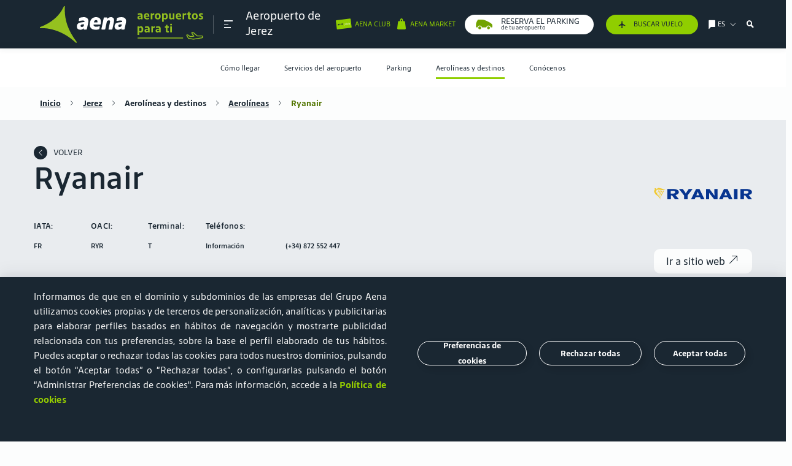

--- FILE ---
content_type: text/html; charset=UTF-8
request_url: https://www.aena.es/es/jerez/aerolineas/ryanair.html?p=1575048838101
body_size: 30314
content:

<!DOCTYPE html>
<html lang="es">

<head><script type="text/javascript" src="/ruxitagentjs_ICA7NVfghqrux_10325251103172537.js" data-dtconfig="rid=RID_-158803675|rpid=558369389|domain=aena.es|reportUrl=https://xhs59014.live.dynatrace.com/bf|app=8175cce332f0001d|cors=1|owasp=1|featureHash=ICA7NVfghqrux|xb=loginb2c.aena-aeropuertos.es^ponmicrosoft.com/oauth2/v2.0/authorize|rdnt=1|uxrgce=1|cuc=onj8e8t7|mel=100000|expw=1|dpvc=1|md=mdcc1=bnavigator.userAgent|lastModification=1765191105156|tp=500,50,0|srbbv=2|agentUri=/ruxitagentjs_ICA7NVfghqrux_10325251103172537.js"></script><link rel="stylesheet" href="https://cookiescdn.elixregtech.com/o/2/0/aena/estyle_min.css">
		<link rel="stylesheet" href="https://cookiescdn.elixregtech.com/o/2/0/aena/client.css">
		
			<script id="ecookies_init_min" data-gtm="1" data-denyallbtn="1" data-language="es" src="https://cookiescdn.elixregtech.com/o/2/0/aena/cookies_init_min.js?apiKey=eyJ0eXAiOiJKV1QiLCJhbGciOiJIUzI1NiJ9.eyJzdWIiOiI1YWE0NjY4ZC1iNTQ2LTQwNDUtYmM3OS1jNTRkNGE2YjI0NjMiLCJpYXQiOjE2NTgzMjg3NTUsIm5iZiI6MTY1ODMyODc1NSwianRpIjoiNDJkYTU1ZjAtNWZmOS00MTVmLWFhNzctN2U5M2NiZDg3MjgzIiwiZXhwIjoxODE2MDA4NzU1fQ.Dva7N_hoMgOgdHsWrfGeUY62QjhpbDpLb_8XWYf0cmQ&platformToken=eyJ0eXAiOiJKV1QiLCJhbGciOiJIUzI1NiJ9.[base64].CsCyK5T9wv0u0UrPD7YMJTAWg9rXrIW_tYD3IsT_HZk&viewType=dropdownsView" type="text/javascript"></script>
		
		<script src="https://cookiescdn.elixregtech.com/o/2/0/aena/cookies_min.js" type="text/javascript"></script>
		<script src="https://cookiescdn.elixregtech.com/o/2/0/aena/cookies_extra_min.js" type="text/javascript"></script>
		<script src="https://cookiescdn.elixregtech.com/o/2/0/aena/aenaCustomListener.js" type="text/javascript"></script><script type='text/javascript'>

 

(function(){var g=function(e,h,f,g){

this.get=function(a){for(var a=a+"=",c=document.cookie.split(";"),b=0,e=c.length;b<e;b++){for(var d=c[b];" "==d.charAt(0);)d=d.substring(1,d.length);if(0==d.indexOf(a))return d.substring(a.length,d.length)}return null};
this.set=function(a,c){var b="",b=new Date;b.setTime(b.getTime()+6048E5);b="; expires="+b.toGMTString();document.cookie=a+"="+c+b+"; path=/; "};
this.check=function(){var a=this.get(f);if(a)a=a.split(":");else if(100!=e)"v"==h&&(e=Math.random()>=e/100?0:100),a=[h,e,0],this.set(f,a.join(":"));else return!0;var c=a[1];if(100==c)return!0;switch(a[0]){case "v":return!1;case "r":return c=a[2]%Math.floor(100/c),a[2]++,this.set(f,a.join(":")),!c}return!0};
this.go=function(){if(this.check()){var a=document.createElement("script");a.type="text/javascript";a.src=g;document.body&&document.body.appendChild(a)}};
this.start=function(){var t=this;"complete"!==document.readyState?window.addEventListener?window.addEventListener("load",function(){t.go()},!1):window.attachEvent&&window.attachEvent("onload",function(){t.go()}):t.go()};};
try{(new g(100,"r","QSI_S_ZN_czNzUcM3a8z2tMi","https://zncznzucm3a8z2tmi-aena.siteintercept.qualtrics.com/SIE/?Q_ZID=ZN_czNzUcM3a8z2tMi")).start()}catch(i){}})();
</script><div id='ZN_czNzUcM3a8z2tMi'><!--DO NOT REMOVE-CONTENTS PLACED HERE--></div>
	
	<link rel="icon" type="image/svg" href="/publica/assets/images/favico.svg" crossorigin=“anonymous”>
	<link rel="preload" as="font" href="/publica/assets/icons/Iconografia.woff2" type="font/woff2" crossorigin=“anonymous”>
	<link rel="preload" as="font" href="/publica/assets/fonts/tipografia/SourceSansPro-Regular.woff2" type="font/woff2" crossorigin=“anonymous”>
	<link rel="preload" as="font" href="/publica/assets/fonts/tipografia/SourceSansPro-Light.woff" type="font/woff2" crossorigin=“anonymous”>
	<link rel="preload" as="font" href="/publica/assets/fonts/tipografia/SourceSansPro-SemiBold.woff" type="font/woff2" crossorigin=“anonymous”>
	<link rel="preload" as="font" href="/publica/assets/fonts/tipografia/SourceSansPro-Black.woff2" type="font/woff2" crossorigin=“anonymous”>
	<link rel="dns-prefetch" href="//code.jquery.com" type="script" crossorigin="anonymous">
    <link rel="dns-prefetch" href="//cdnjs.cloudflare.com" type="script" crossorigin="anonymous">
    <link rel="dns-prefetch" href="//cdns.jsdelivr.com" type="script" crossorigin="anonymous">
    <link rel="dns-prefetch" href="//google.com" type="script" crossorigin="anonymous">
    <link rel="dns-prefetch" href="//connect.facebook.net" type="script" crossorigin="anonymous">
    <link rel="dns-prefetch" href="//www.googletagmanager.com" type="script" crossorigin="anonymous">
    <link rel="dns-prefetch" href="//cdn.cookielaw.org/" type="script" crossorigin="anonymous">
    <link rel="dns-prefetch" href="//maps.googleapis.com" type="script" crossorigin="anonymous">
    <link rel="dns-prefetch" href="//gstatic.com" type="script" crossorigin="anonymous">
    <link rel="dns-prefetch" href="//assets.adobedtm.com/" type="script" crossorigin="anonymous">
    
        
        
			
		
	    <link rel="canonical" href="https://www.aena.es/es/jerez/aerolineas/ryanair.html">
	    
	    	
	    	
	    		<link rel="alternate" hreflang="es" href="https://www.aena.es/es/jerez/aerolineas/ryanair.html"/>
	    	
	    
    
	
        
	    	
	    	
	    		<link rel="alternate" hreflang="en" href="https://www.aena.es/en/jerez/airlines/ryanair.html"/>
	    	
	    
    
        
	    	
	    	
	    		<link rel="alternate" hreflang="de" href="https://www.aena.es/de/jerez/fluggesellschaften/ryanair.html"/>
	    	
	    
    
    <meta charset="UTF-8">
    <meta http-equiv="X-UA-Compatible" content="IE=edge"/>
	<meta name="viewport" content="width=device-width, initial-scale=1">
	<meta name="facebook-domain-verification" content="0zhq8zi21fgrodrvtts031b4gn6wnz"/>
	<title>Ryanair | Aeropuerto de Jerez | Aena</title>
	<meta name="title" content="Ryanair | Aeropuerto de Jerez | Aena">
	<meta name="description" content="Infórmate sobre la aerolínea Ryanair que opera desde el Aeropuerto de Jerez. ¡Entra en la web de Aena para cualquier aclaración!"><link rel="preload" href="/publica/assets/css/bootstrap.css?v=1.34" as="style"><link rel="stylesheet" href="/publica/assets/css/bootstrap.css?v=1.34">
	<link rel="preload" href="/publica/assets/css/main.css?v=1.34" as="style">
	<link rel="stylesheet" href="/publica/assets/css/main.css?v=1.34">
	
		
		
		
		
		
		
		
			
			<link rel="preload" href="/publica/assets/css/aeropuerto.css?v=1.34" as="style">
			<link rel="stylesheet" href="/publica/assets/css/aeropuerto.css?v=1.34">
		
	
	<script src="https://www.google.com/recaptcha/api.js?onload=onloadCallback&render=explicit&hl=es" async defer></script>
	<script type="text/javascript" src="/sites/Satellite?pagename=AENA_LiteralesJavascript&l=es_ES&d=NonTouch"></script><script type="text/javascript">
	//	var digitalData = {};
	//	var	dataLayer = [digitalData];	
	var digitalData = {}; 
	window.dataLayer = window.dataLayer || [];
	window.dataLayer.push(digitalData);    
	var dataLayer = [digitalData];
</script>

 <script type="text/javascript">window.DebugLogs=-1 < document.cookie.indexOf("DebugLogs")?!0:!1;
window.DigitalDebug=function(c,a){try{
if(styles={log:"background:#111;color:#eee;padding:2px;",error:"background:red;color:#eee;padding:2px;",tag:"background:#00ADDA;color:#fff;padding:2px;",data:"background:#67CC8E;color:#fff;padding:2px;",event:"background:#AE00F0;color:#fff;padding:2px;"},1==window.DebugLogs||-1 < document.cookie.indexOf("DebugLogs")){var b="undefined"!=typeof a && null!=styles[a] ?styles[a]:styles.log;console.log("%c"+c,b)}
}catch(d){
console.log(d)}
};
DigitalDebug("[CORE]: Debug cargado. DigitalChange v1.0 cargada - Init.","log");
window.digitalChange=function(c,a){
try{
if(DigitalDebug("[DC]: Llamada a la funcion DigitalChange v1.0 - a.k.a 'DC'","log"),window.DigitalChangeAbort=!1,"undefined"==typeof a && (DigitalDebug("[DC]: digitalData no esta definido, se abortara","error"),window.DigitalChangeAbort=!0),"object"!=typeof a && (DigitalDebug("[DC]: digitalData no es valido. Type x3d "+typeof a,"error"),window.DigitalChangeAbort=!0),1==window.DigitalChangeAbort?DigitalDebug("[DC]: Objeto digitalData - KO -. Abort tracking.","error"):DigitalDebug("[DC]: Objeto digitalData - OK -","tag"),"undefined"==typeof c||"view"!=c && "event"!=c)DigitalDebug("[DC]: el parametro 'type' no es valido, se abortara.","error");else{DigitalDebug("[DC]: Parametro type es: "+c+" - OK -","data");
 var b=document.location.pathname;-1 < b.indexOf("airport-services/shops-and-restaurants")||-1 < b.indexOf("airport-services/shops-restaurants")||-1 < b.indexOf("servicios-del-aeropuerto/tiendas-y-restaurantes")||-1 < b.indexOf("flughafendienste/geschaefte-restaurants")|| -1 < b.indexOf("flughafendienste-geschaefte-und-restaurants")||-1 < b.indexOf("servicios-del-aeropuerto/categorias-y-terminales")||-1 < b.indexOf("airport-services/categorias-y-terminales")||-1 < b.indexOf("serveis-de-l-aeroport/categories-i-terminals")||-1 < b.indexOf("servicios-del-aeropuerto/categorias")||-1 < b.indexOf("airports-services/categories")||-1 < b.indexOf("servicis-de-l-aeroport/categories")?(a.section="aeropuertos",a.subsection="servicios del aeropuerto"):-1 < b.indexOf("/adolfo-suarez-madrid-barajas/parking")|| -1 < b.indexOf("/madrid-barajas-adolfo-suarez/parking")||-1 < b.indexOf("/malaga-costa-del-sol/parking")?(a.section="aeropuertos",a.subsection="parking"):-1 < b.indexOf("accionistas-e-inversores/accion-aena") && (a.section="accionistas e inversores",a.subsection="accion aena");"event"==c && 0==window.DigitalChangeAbort?(window.dataLayer=window.dataLayer||[],"aena parking"==a.eventLabel && "carrusel"==a.eventAction && (a.eventLabel="Aena Parking"),window.dataLayer.push(a),window.dataLayer.push({event:"sendDataAnalyticsEvent"}), window.adobeDataLayer=window.adobeDataLayer||[],"aena parking"==a.eventLabel &&"carrusel"==a.eventAction && (a.eventLabel="Aena Parking"),window.adobeDataLayer.push(a),window.adobeDataLayer.push({event:"sendDataAnalyticsEvent"}),DigitalDebug("[DC]: DataLayer push: sendDataAnalyticsEvent - Init tracking.","event")):"view"==c && 0==window.DigitalChangeAbort?(window.dataLayer=window.dataLayer||[],window.dataLayer.push(a),window.dataLayer.push({event:"sendPageView"}),window.adobeDataLayer=window.adobeDataLayer|| [],window.adobeDataLayer.push(a),window.adobeDataLayer.push({event:"sendPageView"}),DigitalDebug("[DC]: DataLayer push: sendPageView - Init tracking.","event")):DigitalDebug("[DC]: digitalChange abortado. Fin funcion","error")}
 }catch(d){DigitalDebug(d)}};</script>

	
		
		
		
			<script src="//assets.adobedtm.com/6eb21e90bc0f/0d0465109945/launch-d4e0d24b0f79.min.js" async></script>
		
	<script type="text/javascript" src="/publica/assets/js/applications/facebook/facebook.js"></script>
	<noscript><img height="1" width="1" style="display:none" src="https://www.facebook.com/tr?id=186202233377575&ev=PageView&noscript=1" /></noscript>
	

                              <script>!function(e){var n="https://s.go-mpulse.net/boomerang/";if("False"=="True")e.BOOMR_config=e.BOOMR_config||{},e.BOOMR_config.PageParams=e.BOOMR_config.PageParams||{},e.BOOMR_config.PageParams.pci=!0,n="https://s2.go-mpulse.net/boomerang/";if(window.BOOMR_API_key="8JN8F-DGLTC-HNFC4-EYUR8-FBQ3B",function(){function e(){if(!o){var e=document.createElement("script");e.id="boomr-scr-as",e.src=window.BOOMR.url,e.async=!0,i.parentNode.appendChild(e),o=!0}}function t(e){o=!0;var n,t,a,r,d=document,O=window;if(window.BOOMR.snippetMethod=e?"if":"i",t=function(e,n){var t=d.createElement("script");t.id=n||"boomr-if-as",t.src=window.BOOMR.url,BOOMR_lstart=(new Date).getTime(),e=e||d.body,e.appendChild(t)},!window.addEventListener&&window.attachEvent&&navigator.userAgent.match(/MSIE [67]\./))return window.BOOMR.snippetMethod="s",void t(i.parentNode,"boomr-async");a=document.createElement("IFRAME"),a.src="about:blank",a.title="",a.role="presentation",a.loading="eager",r=(a.frameElement||a).style,r.width=0,r.height=0,r.border=0,r.display="none",i.parentNode.appendChild(a);try{O=a.contentWindow,d=O.document.open()}catch(_){n=document.domain,a.src="javascript:var d=document.open();d.domain='"+n+"';void(0);",O=a.contentWindow,d=O.document.open()}if(n)d._boomrl=function(){this.domain=n,t()},d.write("<bo"+"dy onload='document._boomrl();'>");else if(O._boomrl=function(){t()},O.addEventListener)O.addEventListener("load",O._boomrl,!1);else if(O.attachEvent)O.attachEvent("onload",O._boomrl);d.close()}function a(e){window.BOOMR_onload=e&&e.timeStamp||(new Date).getTime()}if(!window.BOOMR||!window.BOOMR.version&&!window.BOOMR.snippetExecuted){window.BOOMR=window.BOOMR||{},window.BOOMR.snippetStart=(new Date).getTime(),window.BOOMR.snippetExecuted=!0,window.BOOMR.snippetVersion=12,window.BOOMR.url=n+"8JN8F-DGLTC-HNFC4-EYUR8-FBQ3B";var i=document.currentScript||document.getElementsByTagName("script")[0],o=!1,r=document.createElement("link");if(r.relList&&"function"==typeof r.relList.supports&&r.relList.supports("preload")&&"as"in r)window.BOOMR.snippetMethod="p",r.href=window.BOOMR.url,r.rel="preload",r.as="script",r.addEventListener("load",e),r.addEventListener("error",function(){t(!0)}),setTimeout(function(){if(!o)t(!0)},3e3),BOOMR_lstart=(new Date).getTime(),i.parentNode.appendChild(r);else t(!1);if(window.addEventListener)window.addEventListener("load",a,!1);else if(window.attachEvent)window.attachEvent("onload",a)}}(),"".length>0)if(e&&"performance"in e&&e.performance&&"function"==typeof e.performance.setResourceTimingBufferSize)e.performance.setResourceTimingBufferSize();!function(){if(BOOMR=e.BOOMR||{},BOOMR.plugins=BOOMR.plugins||{},!BOOMR.plugins.AK){var n=""=="true"?1:0,t="",a="cln7w5ix24f6o2kihbea-f-bbc69ac35-clientnsv4-s.akamaihd.net",i="false"=="true"?2:1,o={"ak.v":"39","ak.cp":"113874","ak.ai":parseInt("68350",10),"ak.ol":"0","ak.cr":8,"ak.ipv":4,"ak.proto":"h2","ak.rid":"34dcd6dd","ak.r":48121,"ak.a2":n,"ak.m":"dscb","ak.n":"essl","ak.bpcip":"18.219.251.0","ak.cport":36724,"ak.gh":"23.62.38.233","ak.quicv":"","ak.tlsv":"tls1.3","ak.0rtt":"","ak.0rtt.ed":"","ak.csrc":"-","ak.acc":"","ak.t":"1766340680","ak.ak":"hOBiQwZUYzCg5VSAfCLimQ==ymzwQrw43BPaAlkpiBARI9fu3msHknYjC2XSkaDniF5qh2mAsmiCzIIkxBhwToKEf7fSUSNiUMO3HPxJLRuUvvSL01ZrvpISIpu4Tho/6vLabXXEzsUMcMKlN5X8J0UMjSXp8/ThltPw1MTZIhxnrz7oCbdDfL5rbS5RYKKVxWJO6kPKt/Bh/uTlJlkF+VzZ0PnU4mVNtAd9rs4cF4eVubAbEqq1Ra4IYGT/yet5pQs2SVbyLssBiHAoRX2xdYgAfdQS9GkMOwIbkkIT0GGDD/3eVMdbxp9pFsGoudB/tq6SpYvKGSzeFRR2TLwiAMDfQxxwTCvXd8vZuwVyP0iaHEfWn4ijaohkivmjE0K1OhhxTT1bvvJ6AYis8s/EXCflUq+TMuSN6IO2MAMGDFflc698G9hy+C0WECVbNz4SjL0=","ak.pv":"56","ak.dpoabenc":"","ak.tf":i};if(""!==t)o["ak.ruds"]=t;var r={i:!1,av:function(n){var t="http.initiator";if(n&&(!n[t]||"spa_hard"===n[t]))o["ak.feo"]=void 0!==e.aFeoApplied?1:0,BOOMR.addVar(o)},rv:function(){var e=["ak.bpcip","ak.cport","ak.cr","ak.csrc","ak.gh","ak.ipv","ak.m","ak.n","ak.ol","ak.proto","ak.quicv","ak.tlsv","ak.0rtt","ak.0rtt.ed","ak.r","ak.acc","ak.t","ak.tf"];BOOMR.removeVar(e)}};BOOMR.plugins.AK={akVars:o,akDNSPreFetchDomain:a,init:function(){if(!r.i){var e=BOOMR.subscribe;e("before_beacon",r.av,null,null),e("onbeacon",r.rv,null,null),r.i=!0}return this},is_complete:function(){return!0}}}}()}(window);</script></head><body class="layout-page aeropuerto pasajeros-interior ficha bg-semiblanco" data-airport="XRY">
<style>
@media(max-width:700px){
#footerbreadcrumb a{
font-size:16px;
margin-bottom:8px;
}
}
#infovuelos-search .disabled span, .descubre_terminal .h4{
color:#1a1a1a!important;
}
#infovuelos-tabla .comollegar li.T4, #infovuelos-tabla .comollegar li.T4S, #infovuelos-tabla .comollegar li.T2{
color:#1a1a1a!important;
}
input::placeholder {
    		font-family: 'AenaSansNew', sans-serif !important;
}
</style>
<header class="navbar fixed-top" data-home="1575048680288" data-subhome="1575048837914" data-current-page="1575048838101"><nav class="container " id="nav_principal" role="navigation" aria-label="Main">
			<div class="collapse navbar-collapse" id="submenu">
			    <nav id="cabecera_submenu">
			        <div id="logo_submenu">
			            <div class="logo-box">
			                <a href="/es/pasajeros/pasajeros.html" class="logoimg" data-idgtm='clic' data-category='header' data-action='clic' data-label='logo' data-section='' data-subsection='' data-language='es'>
			                    	

  
  
    <img src="/publica/assets/images/logo_aena_es_white.svg" alt="image logo aena green">
  

	
			                </a>   
			                <nav id="links-submenu-header">
			                    <ul aria-label="Sections for menu"><li data-eleccion="AENA CLUB">
				                    	<a href="https://clubcliente.aena.es/ClubClienteRegistro" aria-label="Cambiar de página" class="d-flex" target="_blank"><span class="icon iconBicolor iconBicolor-ClubCliente"></span></a>
				                    </li><li>
				                    	<a href="/es/infovuelos.html" aria-label="/es/infovuelos.html" target="_blank"><span class="icon icon-avion-vertical-relleno"></span></a>
					                </li><li data-menu-target="idiomas" data-eleccion="Elige idioma">
			                            <a href="#" class="d-flex" aria-label="Elige idioma" title="Elige idioma">
			                                <span class="icon icon-idioma"></span>
			                                <span class="text tools">es</span>
			                                <span class="icon icon-Bullet_Link_T"></span>
			                            </a>
			                        </li>
			                        <li data-menu-target="buscador" class="d-none d-sm-flex" data-eleccion="buscador">
			                        	<span class="icon icon-lupa-bold"></span>
			                        </li>                        
			                        <li class="d-md-none d-flex cerrar">
			                            <a class="burguer close">
		                                    <span></span>
		                                    <span></span>
		                                    <span></span>
			                            </a>
			                        </li>
			                    </ul>
			                </nav>
			            </div>
			        </div>
			    </nav>
			    <div id="contenidosubmenu" class="row no-gutters d-md-none">
			        <!-- Menu contenidos submenu-->
			        <nav class="link_contenidos_submenu">
			            <ul aria-label="Section menu mobile">                
			                                	
								<li class="d-flex align-items-center justify-content-center" data-menu-target="1575032463157"><a href="#" aria-label="Icono menu">
										<span class="icon icon-Pasajero_T"></span>
										<span class="text d-none d-sm-flex">Pasajeros</span>
									</a>
								</li>
							 
			            </ul>
			            <ul class="submenu-secondary-mobile" aria-label="Section menu mobile">
			                 
								<li class="d-flex align-items-center justify-content-center" data-menu-target="1575039416578">
									<a href="#" aria-label="Icono menu">
										<span class="icon icon-Badge-ID-JJ"></span>
										<span class="text d-none d-sm-flex">Corporativa</span>
									</a>
								</li>
							
								<li class="d-flex align-items-center justify-content-center" data-menu-target="1575039407681">
									<a href="#" aria-label="Icono menu">
										<span class="icon icon-Negocios_T"></span>
										<span class="text d-none d-sm-flex">Oportunidades de negocio</span>
									</a>
								</li>
							
								<li class="d-flex align-items-center justify-content-center" data-menu-target="1575039400470">
									<a href="#" aria-label="Icono menu">
										<span class="icon icon-Companias_aereas_T"></span>
										<span class="text d-none d-sm-flex">Aerolíneas</span>
									</a>
								</li>
							
								<li class="d-flex align-items-center justify-content-center" data-menu-target="1575039422447">
									<a href="#" aria-label="Icono menu">
										<span class="icon icon-Grafico-barras-JJ"></span>
										<span class="text d-none d-sm-flex">Accionistas e Inversores</span>
									</a>
								</li>
							
							
								<!--TODO aena market -->
								<li class="d-flex align-items-center justify-content-center" data-menu-target="aenaMarket">
				                   <a href="#" aria-label="Icono menu">
				                       <span class="redondo icon icon-Bolsa-grande_T" aria-label=""></span>
				                       <span class="text d-none d-sm-flex">Aena Market</span>
				                   </a>
				               </li>
							

							
					            
								
				    				
				    				
								
								
								<!--TODO aena parking -->
									<li class="d-flex align-items-center justify-content-center" data-menu-target="aenaParking">
									   <a href="#"  aria-label="Icono menu">
										   <span class="redondo icon icon-coche" aria-label="icon-coche"></span>
										   <span class="text d-none d-sm-flex"></span>
									   </a>
								   </li>
								
				    				
				    				
								
								
				    				
				    				
								
							
			            </ul>
			        </nav>
			        <div id="main_contenidos_submenu">        	
			            
			            	
			            		            		    		
						            <div class="context-content pasajeros" id="1575032463157">
					            		<p class="header-text segmento">
					                    	<a class="text-dark"  href="/es/pasajeros/pasajeros.html" >Pasajeros</a>
					                	</p>
					                	
						            		<p class="titulo_menu_pasajeros-aeropuerto">
						            		
												
												
													<span>Aeropuerto de</span>
								                    <a href="/es/jerez.html">Jerez</a>
												
											
											</p>
											<nav class="menuAeropuertosHeader deeper header-text n1" aria-labelledby="subtitle_navigation_mobile_airports">
							                    <div class="saca_aeropuertos">
							                        <span>Elige tu aeropuerto</span>
							                        <i class="icon icon-Bullet_Link_T"></i>
							                       <ul class="links header-text n-1">
								                        
							                        </ul>              
							                        <ul class="links">
								                        
															


   	
  		
			
				<li>
			
			
	     
		
		
			
			
			
   				<a href="/es/a-coruna.html">A Coruña (LCG)</a>	
			
	    
		 </li>
	
  		
			
				<li>
			
			
	     
		
		
			
			
			
   				<a href="/es/adolfo-suarez-madrid-barajas.html">Adolfo Suárez Madrid-Barajas (MAD)</a>	
			
	    
		 </li>
	
  		
			
				<li>
			
			
	     
		
		
			
			
			
   				<a href="/es/albacete.html">Albacete (ABC)</a>	
			
	    
		 </li>
	
  		
			
				<li>
			
			
	     
		
		
			
			
			
   				<a href="/es/algeciras.html">Algeciras (AEI)</a>	
			
	    
		 </li>
	
  		
			
				<li>
			
			
	     
		
		
			
			
			
   				<a href="/es/alicante-elche-miguel-hernandez.html">Alicante-Elche Miguel Hernández (ALC)</a>	
			
	    
		 </li>
	
  		
			
				<li>
			
			
	     
		
		
			
			
			
   				<a href="/es/almeria.html">Almería (LEI)</a>	
			
	    
		 </li>
	
  		
			
				<li>
			
			
	     
		
		
			
			
			
   				<a href="/es/asturias.html">Asturias (OVD)</a>	
			
	    
		 </li>
	
  		
			
				<li>
			
			
	     
		
		
			
			
			
   				<a href="/es/badajoz.html">Badajoz (BJZ)</a>	
			
	    
		 </li>
	
  		
			
				<li>
			
			
	     
		
		
			
			
			
   				<a href="/es/bilbao.html">Bilbao (BIO)</a>	
			
	    
		 </li>
	
  		
			
				<li>
			
			
	     
		
		
			
			
			
   				<a href="/es/burgos.html">Burgos (RGS)</a>	
			
	    
		 </li>
	
  		
			
				<li>
			
			
	     
		
		
			
			
			
   				<a href="/es/cesar-manrique-lanzarote.html">César Manrique-Lanzarote (ACE)</a>	
			
	    
		 </li>
	
  		
			
				<li>
			
			
	     
		
		
			
			
			
   				<a href="/es/ceuta.html">Ceuta (JCU)</a>	
			
	    
		 </li>
	
  		
			
				<li>
			
			
	     
		
		
			
			
			
   				<a href="/es/cordoba.html">Córdoba (ODB)</a>	
			
	    
		 </li>
	
  		
			
				<li>
			
			
	     
		
		
			
			
			
   				<a href="/es/el-hierro.html">El Hierro (VDE)</a>	
			
	    
		 </li>
	
  		
			
				<li>
			
			
	     
		
		
			
			
			
   				<a href="/es/f.g.l.-granada-jaen.html">Federico García Lorca Granada-Jaén (GRX)</a>	
			
	    
		 </li>
	
  		
			
				<li>
			
			
	     
		
		
			
			
			
   				<a href="/es/fuerteventura.html">Fuerteventura (FUE)</a>	
			
	    
		 </li>
	
  		
			
				<li>
			
			
	     
		
		
			
			
			
   				<a href="/es/girona-costa-brava.html">Girona-Costa Brava (GRO)</a>	
			
	    
		 </li>
	
  		
			
				<li>
			
			
	     
		
		
			
			
			
   				<a href="/es/gran-canaria.html">Gran Canaria (LPA)</a>	
			
	    
		 </li>
	
  		
			
				<li>
			
			
	     
		
		
			
			
			
   				<a href="/es/huesca-pirineos.html">Huesca-Pirineos (HSK)</a>	
			
	    
		 </li>
	
  		
			
				<li>
			
			
	     
		
		
			
			
			
   				<a href="/es/ibiza.html">Ibiza (IBZ)</a>	
			
	    
		 </li>
	
  		
			
				<li>
			
			
	     
		
		
			
			
			
   				<a href="/es/internacional-region-de-murcia.html">Internacional Región de Murcia (RMU)</a>	
			
	    
		 </li>
	
  		
			
				<li>
			
			
	     
		
		
			
			
			
   				<a href="/es/jerez.html">Jerez (XRY)</a>	
			
	    
		 </li>
	
  		
			
				<li>
			
			
	     
		
		
			
			
			
   				<a href="/es/josep-tarradellas-barcelona-el-prat.html">Josep Tarradellas Barcelona-El Prat (BCN)</a>	
			
	    
		 </li>
	
  		
			
				<li>
			
			
	     
		
		
			
			
			
   				<a href="/es/la-gomera.html">La Gomera (GMZ)</a>	
			
	    
		 </li>
	
  		
			
				<li>
			
			
	     
		
		
			
			
			
   				<a href="/es/la-palma.html">La Palma (SPC)</a>	
			
	    
		 </li>
	
  		
			
				<li>
			
			
	     
		
		
			
			
			
   				<a href="/es/leon.html">León (LEN)</a>	
			
	    
		 </li>
	
  		
			
				<li>
			
			
	     
		
		
			
			
			
   				<a href="/es/logrono-agoncillo.html">Logroño-Agoncillo (RJL)</a>	
			
	    
		 </li>
	
  		
			
				<li>
			
			
	     
		
		
			
			
				<a href="/es/madrid-cuatro-vientos.html">Madrid-Cuatro Vientos (MCV)</a>
			
			
	    
		 </li>
	
  		
			
				<li>
			
			
	     
		
		
			
			
			
   				<a href="/es/malaga-costa-del-sol.html">Málaga-Costa del Sol (AGP)</a>	
			
	    
		 </li>
	
  		
			
				<li>
			
			
	     
		
		
			
			
			
   				<a href="/es/melilla.html">Melilla (MLN)</a>	
			
	    
		 </li>
	
  		
			
				<li>
			
			
	     
		
		
			
			
			
   				<a href="/es/menorca.html">Menorca (MAH)</a>	
			
	    
		 </li>
	
  		
			
				<li>
			
			
	     
		
		
			
			
			
   				<a href="/es/palma-de-mallorca.html">Palma de Mallorca (PMI)</a>	
			
	    
		 </li>
	
  		
			
				<li>
			
			
	     
		
		
			
			
			
   				<a href="/es/pamplona.html">Pamplona (PNA)</a>	
			
	    
		 </li>
	
  		
			
				<li>
			
			
	     
		
		
			
			
			
   				<a href="/es/reus.html">Reus (REU)</a>	
			
	    
		 </li>
	
  		
			
				<li>
			
			
	     
		
		
			
			
			
   				<a href="/es/sabadell.html">Sabadell (QSA)</a>	
			
	    
		 </li>
	
  		
			
				<li>
			
			
	     
		
		
			
			
			
   				<a href="/es/salamanca.html">Salamanca (SLM)</a>	
			
	    
		 </li>
	
  		
			
				<li>
			
			
	     
		
		
			
			
			
   				<a href="/es/san-sebastian.html">San Sebastián (EAS)</a>	
			
	    
		 </li>
	
  		
			
				<li>
			
			
	     
		
		
			
			
			
   				<a href="/es/santiago-rosalia-de-castro.html">Santiago-Rosalía de Castro (SCQ)</a>	
			
	    
		 </li>
	
  		
			
				<li>
			
			
	     
		
		
			
			
			
   				<a href="/es/seve-ballesteros-santander.html">Seve Ballesteros-Santander (SDR)</a>	
			
	    
		 </li>
	
  		
			
				<li>
			
			
	     
		
		
			
			
			
   				<a href="/es/sevilla.html">Sevilla (SVQ)</a>	
			
	    
		 </li>
	
  		
			
				<li>
			
			
	     
		
		
			
				<a href="/es/son-bonet.html">Son Bonet (SBO)</a>
			
			
			
	    
		 </li>
	
  		
			
				<li>
			
			
	     
		
		
			
			
			
   				<a href="/es/tenerife-norte-ciudad-de-la-laguna.html">Tenerife Norte-Ciudad de La Laguna (TFN)</a>	
			
	    
		 </li>
	
  		
			
				<li>
			
			
	     
		
		
			
			
			
   				<a href="/es/tenerife-sur.html">Tenerife Sur (TFS)</a>	
			
	    
		 </li>
	
  		
			
				<li>
			
			
	     
		
		
			
			
			
   				<a href="/es/valencia.html">Valencia (VLC)</a>	
			
	    
		 </li>
	
  		
			
				<li>
			
			
	     
		
		
			
			
			
   				<a href="/es/valladolid.html">Valladolid (VLL)</a>	
			
	    
		 </li>
	
  		
			
				<li>
			
			
	     
		
		
			
			
			
   				<a href="/es/vigo.html">Vigo (VGO)</a>	
			
	    
		 </li>
	
  		
			
				<li>
			
			
	     
		
		
			
			
			
   				<a href="/es/vitoria.html">Vitoria (VIT)</a>	
			
	    
		 </li>
	
  		
			
				<li>
			
			
	     
		
		
			
			
			
   				<a href="/es/zaragoza.html">Zaragoza (ZAZ)</a>	
			
	    
		 </li>
	


														
							                            
							                        </ul>
							                    </div>
							                </nav>							                						                			                
											<nav class="deeper">
												<ul class="header-text n1">

	<li class="hasChild" data-mobile-subhome="1575048680540" aria-level="1">
		<a href="#">Cómo llegar</a>					
		
			<div>
				<ul>
					
						
						
						
						<li class=" " aria-level="2" data-mobile-subhome="1575048725370">
							
								
			    				
			    					<a href="/es/jerez/como-llegar/coche.html">Coche</a>
								
			    																					
							
						</li>
					
						
						
						
						<li class=" " aria-level="2" data-mobile-subhome="1575048680668">
							
								
			    				
			    					<a href="/es/jerez/como-llegar/autobus.html">Autobús</a>
								
			    																					
							
						</li>
					
						
						
						
						<li class=" " aria-level="2" data-mobile-subhome="1575048711170">
							
								
			    				
			    					<a href="/es/jerez/como-llegar/tren.html">Tren</a>
								
			    																					
							
						</li>
					
						
						
						
						<li class=" " aria-level="2" data-mobile-subhome="1575048705536">
							
								
			    				
			    					<a href="/es/jerez/como-llegar/taxi.html">Taxi</a>
								
			    																					
							
						</li>
														
				</ul> 
			</div>
		
	</li>

	<li class="hasChild" data-mobile-subhome="1575048731481" aria-level="1">
		<a href="#">Servicios del aeropuerto</a>					
		
			<div>
				<ul>
					
						
						
						
						<li class=" " aria-level="2" data-mobile-subhome="1575048731913">
							
								
									<a href="/es/jerez/servicios-del-aeropuerto/categorias/centro-de-negocios.html">Categorías</a>
								
			    				
			    																					
							
						</li>
					
						
						
						
						<li class=" " aria-level="2" data-mobile-subhome="1575048783154">
							
								
			    				
			    					<a href="/es/jerez/servicios-del-aeropuerto/tiendas-restaurantes.html">Tiendas y restaurantes</a>
								
			    																					
							
						</li>
					
						
						
						
						<li class=" " aria-level="2" data-mobile-subhome="1575048811994">
							
								
			    				
			    					<a href="/es/jerez/servicios-del-aeropuerto/alquiler-de-coches.html">Alquiler de coches</a>
								
			    																					
							
						</li>
					
						
						
						
						<li class=" " aria-level="2" data-mobile-subhome="1575048818276">
							
								
			    				
			    					<a href="/es/jerez/servicios-del-aeropuerto/servicio-asistencia-sin-barreras.html">Servicio de asistencia Sin Barreras</a>
								
			    																					
							
						</li>
					
						
						
						
						<li class=" " aria-level="2" data-mobile-subhome="1575048819622">
							
								
			    				
			    					<a href="/es/jerez/servicios-del-aeropuerto/wifi.html">Wifi  </a>
								
			    																					
							
						</li>
														
				</ul> 
			</div>
		
	</li>

	<li class="hasChild" data-mobile-subhome="1575048826392" aria-level="1">
		<a href="#">Parking</a>					
		
			<div>
				<ul>
					
						
						
						
						<li class=" " aria-level="2" data-mobile-subhome="1575048826940">
							
								
			    				
			    					<a href="/es/jerez/parking/parking-jerez.html">Parking del aeropuerto </a>
								
			    																					
							
						</li>
					
						
						
						
						<li class=" " aria-level="2" data-mobile-subhome="1575048836934">
							
								
			    				
			    					<a href="/es/jerez/parking/preguntas-frecuentes-de-parking.html">Preguntas frecuentes de parking</a>
								
			    																					
							
						</li>
														
				</ul> 
			</div>
		
	</li>

	<li class="hasChild" data-mobile-subhome="1575048837914" aria-level="1">
		<a href="#">Aerolíneas y destinos</a>					
		
			<div>
				<ul>
					
						
						
						
						<li class=" " aria-level="2" data-mobile-subhome="1575048838101">
							
								
			    				
			    					<a href="/es/jerez/aerolineas-y-destinos/aerolineas.html"> Aerolíneas  </a>
								
			    																					
							
						</li>
					
						
						
						
						<li class=" " aria-level="2" data-mobile-subhome="1575048913554">
							
								
			    				
			    					<a href="/es/jerez/aerolineas-y-destinos/.html">Destinos del aeropuerto</a>
								
			    																					
							
						</li>
														
				</ul> 
			</div>
		
	</li>

	<li class="hasChild" data-mobile-subhome="1575048931426" aria-level="1">
		<a href="#">Conócenos </a>					
		
			<div>
				<ul>
					
						
						
						
						<li class=" " aria-level="2" data-mobile-subhome="1575048932210">
							
								
			    				
			    					<a href="/es/jerez/conocenos/presentacion.html">Presentación</a>
								
			    																					
							
						</li>
					
						
						
						
						<li class=" " aria-level="2" data-mobile-subhome="1575048937588">
							
								
			    				
			    					<a href="/es/jerez/conocenos/historia.html">Historia</a>
								
			    																					
							
						</li>
					
						
						
						
						<li class=" " aria-level="2" data-mobile-subhome="1575048944698">
							
								
			    				
			    					<a href="/es/jerez/conocenos/contacta.html">Contacta </a>
								
			    																					
							
						</li>
														
				</ul> 
			</div>
		
	</li>


</ul>
											</nav>											
					            		
					            											
						            </div>            			
			            		
					            
			            	
			            
			                        	
			           		               		    		
					            <div class="context-content" id="1575039416578">
				            		<p class="header-text segmento">
				                    	<a class="text-dark"  href="https://www.aena.es/es/corporativa/corporativa.html">Corporativa</a>
				                	</p>
					                				
								</div>        		
			            	
			                        	
			           		               		    		
					            <div class="context-content" id="1575039407681">
				            		<p class="header-text segmento">
				                    	<a class="text-dark"  href="https://www.aena.es/es/oportunidades-de-negocio.html">Oportunidades de negocio</a>
				                	</p>
					                				
								</div>        		
			            	
			                        	
			           		               		    		
					            <div class="context-content" id="1575039400470">
				            		<p class="header-text segmento">
				                    	<a class="text-dark"  href="https://www.aena.es/es/aerolineas.html">Aerolíneas</a>
				                	</p>
					                				
								</div>        		
			            	
			                        	
			           		               		    		
					            <div class="context-content" id="1575039422447">
				            		<p class="header-text segmento">
				                    	<a class="text-dark"  href="https://www.aena.es/es/accionistas-e-inversores.html">Accionistas e Inversores</a>
				                	</p>
					                				
								</div>        		
			            	
			                        
			            <div class="context-content" id="filtrovuelo">
			        		<p class="header-text segmento d-flex justify-content-center">
								<span>INFOVUELOS</span>
							</p>
				        	
						    	
						    		
								
						    		
								
						    		
							    		<div class="filtrovuelo" data-link="/es/infovuelos.html"></div>
						    			<div class='infoInfovuelos'>
			                        		<p class="micro">Aquí va el parrafo con información sobre infovuelos que colocamos solo en la página de infovuelos</p>
			                    		</div>
									
								
							
			            </div>           
			            <div class="context-content" id="aenaMarket">
			                <p class="header-text segmento">
			                    <span>Aena Market</span>
			                </p>
			                <nav class="deeper header-text n1">
			                    <ul class="header-text n1">
									
										
											
												<li class="external">
			 
						                            <a href="https://aenatravel.aena.es/en/" target="_blank">Aena Travel</a>
						                        </li>
											
										
									                  
			                    </ul>
			                </nav>
			            </div>

			            
							
			            	
			            
							
							<div class="context-content" id="aenaParking">
								<p class="header-text segmento">
									<a class="text-dark"  href="https://parking.aena.es/reservas/web/obtenerPrecio.ac" target="_blank">Reserva el parking</a>
								</p>
					
							</div>
							
							
			            	
			            
							
			            	
			                 
			            <div class="context-content" id="idiomas" role="navigation">
			                <p class="header-text segmento" id="titulo_menu_corporativo">
			                    <span>Elige idioma</span>
			                </p>
			                <nav>
			                    <ul class="header-text n1">
			                        
										<li class="selected">
											<a href="/es/jerez/aerolineas-y-destinos/aerolineas.html">
												<span>Español</span>
											</a>
										</li>
									
										<li class="">
											<a href="/en/jerez/airlines-and-destinations/airlines.html">
												<span>Inglés</span>
											</a>
										</li>
									
										<li class="">
											<a href="/de/jerez/fluggesellschaften-und-flugziele/fluggesellschaften.html">
												<span>Alemán</span>
											</a>
										</li>
									                         
			                    </ul>
			                </nav>
			            </div>
			            <div class="context-content active" id="buscador" role="navigation">                   
			            	<nav>
							    <form class="buscador container" action="/es/resultado-busqueda.html" role="search">				    	
							        <input type="search" id="buscador-mobile-input" autocomplete="off" placeholder="escribe aquí tu búsqueda" required="">
							        <label for="buscador-mobile-input">
							            <span class="d-none">Buscador</span>
							           	<span class="icon icon-Lupa_T"></span>
							        </label>
							        <button class="d-none">BUSCAR</button>
							    </form>
							</nav>
			            </div>            
			            <div class="footer_header_mobile">         
			                <form role="search" action="/es/resultado-busqueda.html">
			                    <div class="input">                    	
			                        <input name="k" type="search" id="buscainput" autocomplete="off" placeholder="escribe aquí tu búsqueda"> 
			                        <label for="buscainput" class="d-none">Buscador</label>
			                        <button aria-label="Search">
			                            <span class="icon icon-Lupa_T"></span>
			                        </button>
			                    </div>
			                </form>
			            </div>
			        </div>
			    </div>
			</div>
			<div id="logo" class="logo-box" role="banner">
		        <a href="/es/pasajeros/pasajeros.html" class="logoimg" data-idgtm='clic' data-category='header' data-action='clic' data-label='logo' data-section='' data-subsection='' data-language='es'>
		            	

  
  
    <img src="/publica/assets/images/logo_aena_es.svg" alt="image logo aena green">
    <img src="/publica/assets/images/logo_aena_es_white.svg" alt="image logo aena green">
  

		        </a>
		        
			        
			        	 <div class="d-flex titulo-aeropuertos">
				 			<div class="navbar-toggler navbar d-none d-md-flex" data-menu-target="secciones" >
				            	<div class="place">
				                	<span class="burguer" role="button" aria-label="Abrir menú de navegación">
				                    	<span></span>
										<span></span>
										<span></span>
									</span>
								</div>
							</div>
				          <div class="titudata-melo tituloheader " data-menu-target="secciones" role="heading" aria-level="3">
							<span class="titulo section-aeropuerto">Aeropuerto de</span>
				          	<span class="nombreaeropuerto seccionprincipal titulo aeropuerto mw-100">Jerez</span>
				          </div>
        				</div>
			        
			        
		        
		    </div>
		    <div class="right-links d-flex"><ul class="mobileInactive d-md-none"><li>
					
						<a class="" href="https://clubcliente.aena.es/ClubClienteRegistro" target="_blank">
							<span class="redondo icon iconBicolor iconBicolor-ClubCliente" aria-label="iconBicolor iconBicolor-ClubCliente"></span></a>
					</li>
					
					<li>
					
					</li><li>
					
						<a class="" href="/es/infovuelos.html" target="_blank">
							<span class="redondo icon icon-avion-vertical-relleno" aria-label="icon-avion-vertical-relleno"></span></a>
					</li>
					
					<li>
					
					</li>
					<li>
					
						<span class="redondo icon icon-Bolsa-grande_T" role="button" aria-label="icon-Bolsa-grande_T"></span>
					
					</li></ul><ul class="d-none d-md-flex" aria-label="Sections for menu"><li class="external" data-category='menu superior' data-action='clic' data-label='AENA CLUB' data-section='' data-subsection='' data-language='es'>
		                <a href="https://clubcliente.aena.es/ClubClienteRegistro" class="d-flex align-items-center" target="_blank">
		                    <span class="icon iconBicolor iconBicolor-ClubCliente"></span>
		                    <span class="text tools uppercase">AENA CLUB</span>
		                </a>
		            </li><li data-menu-target="aenaMarket" data-eleccion="Aena Market" data-category='menu superior' data-action='clic' data-label='Aena Market' data-section='' data-subsection='' data-language='es'>
		                <a href="#" class="d-flex align-items-center" >
		                    <span class="icon icon-Bolsa-grande_T"></span>
		                    <span class="text tools uppercase">AENA MARKET</span>
		                </a>
		            </li><li class="external btn-pasajeros-parking" data-category='menu superior' data-action='clic' data-label='Reserva el parking' data-section='' data-subsection='' data-language='es'>
		                <a href="https://parking.aena.es/reservas/web/obtenerPrecio.ac" class="d-flex  align-items-center btn-custom" target="_blank">
		                    <span class="icon icon-coche"></span>
		                    <div class="d-flex column">
		                      <span class="text tools uppercase">RESERVA EL PARKING</span>
		                      <span class="text tools uppercase">de tu aeropuerto</span>
		                    </div>
		                </a>
         			</li><li class="external infovuelos-btn" data-category='menu superior' data-action='clic' data-label='INFOVUELOS' data-section='' data-subsection='' data-language='es'>
		                <a href="/es/infovuelos.html" class="d-flex align-items-center btn btn-primary openFiltroVuelos" target="_blank"
		                rel="noopener noreferrer">
		                    <span class="icon icon-avion-vertical-relleno"></span>
		                    <span class="text tools uppercase">BUSCAR VUELO</span>
		                </a>
		            </li><li data-menu-target="idiomas" data-eleccion="elige idioma">
		                <a href="#" class="d-flex" aria-label="Elige idioma" title="Elige idioma">
		                    <span class="icon icon-idioma"></span>
							<span class="text tools">es</span>
		                    <span class="icon icon-Bullet_Link_T"></span>
		                </a>
		            </li>
                    
                    <li data-menu-target="buscador" data-eleccion="buscador">
                        <a href="#" class="d-flex" role="button" aria-controls="buscador" aria-expanded="false" aria-label="Buscador" title="Buscador">
                            <span class="icon icon-lupa-bold" aria-hidden="true"></span>
                        </a>
                    </li>
		        </ul>
		        <span class="burguer navbar-toggler" role="button" data-menu-target="secciones" aria-label="burguer">
		            <span></span>
		            <span></span>
		            <span></span>
		        </span>
		    </div>
		</nav>
	<nav id="navegador-aeropuerto-desktop" class="container-fluid">
		<ul role="menu" class="container header-text n1">
				
			
				
				
				
				
					<li class="hasChild" data-subhome="1575048680540" 
					role="menuitem"  
					 data-category='menu aeropuertos'  data-action='header' data-label='Cómo llegar' 
					data-section='' data-subsection='' data-language='es'>
					<a href="#">Cómo llegar</a>
				
				
					
						<div>
							<aside>
								<ul class="header-text n2" role="menu">
									
										
																				
										
											
											
						    				
						    					
						    					<li data-subhome="1575048725370" role="menuitem" class=""   data-category='menu aeropuertos'  data-action='header' data-label="Cómo llegar:Coche" data-section='' data-subsection='' data-language='es'>
												<a class="header-text segmento" href="/es/jerez/como-llegar/coche.html">Coche</a>
											
						    												
											
										</li>
									
										
																				
										
											
											
						    				
						    					
						    					<li data-subhome="1575048680668" role="menuitem" class=""   data-category='menu aeropuertos'  data-action='header' data-label="Cómo llegar:Autobús" data-section='' data-subsection='' data-language='es'>
												<a class="header-text segmento" href="/es/jerez/como-llegar/autobus.html">Autobús</a>
											
						    												
											
										</li>
									
										
																				
										
											
											
						    				
						    					
						    					<li data-subhome="1575048711170" role="menuitem" class=""   data-category='menu aeropuertos'  data-action='header' data-label="Cómo llegar:Tren" data-section='' data-subsection='' data-language='es'>
												<a class="header-text segmento" href="/es/jerez/como-llegar/tren.html">Tren</a>
											
						    												
											
										</li>
									
										
																				
										
											
											
						    				
						    					
						    					<li data-subhome="1575048705536" role="menuitem" class=""   data-category='menu aeropuertos'  data-action='header' data-label="Cómo llegar:Taxi" data-section='' data-subsection='' data-language='es'>
												<a class="header-text segmento" href="/es/jerez/como-llegar/taxi.html">Taxi</a>
											
						    												
											
										</li>
									
								</ul> 
							</aside>
						</div>
					
				</li>
				
			
				
				
				
				
					<li class="hasChild" data-subhome="1575048731481" 
					role="menuitem"  
					 data-category='menu aeropuertos'  data-action='header' data-label='Servicios del aeropuerto' 
					data-section='' data-subsection='' data-language='es'>
					<a href="#">Servicios del aeropuerto</a>
				
				
					
						<div>
							<aside>
								<ul class="header-text n2" role="menu">
									
										
																				
										
											
												<li data-subhome="1575048731913" role="menuitem"   data-category='menu aeropuertos'  data-action='header' data-label="Servicios del aeropuerto:Categorías" data-section='' data-subsection='' data-language='es'/>
												<a class="header-text segmento" href="/es/jerez/servicios-del-aeropuerto/categorias/centro-de-negocios.html">Categorías</a>
											
											
						    				
						    												
											
										</li>
									
										
																				
										
											
											
						    				
						    					
						    					<li data-subhome="1575048783154" role="menuitem" class=""   data-category='menu aeropuertos'  data-action='header' data-label="Servicios del aeropuerto:Tiendas y restaurantes" data-section='' data-subsection='' data-language='es'>
												<a class="header-text segmento" href="/es/jerez/servicios-del-aeropuerto/tiendas-restaurantes.html">Tiendas y restaurantes</a>
											
						    												
											
										</li>
									
										
																				
										
											
											
						    				
						    					
						    					<li data-subhome="1575048811994" role="menuitem" class=""   data-category='menu aeropuertos'  data-action='header' data-label="Servicios del aeropuerto:Alquiler de coches" data-section='' data-subsection='' data-language='es'>
												<a class="header-text segmento" href="/es/jerez/servicios-del-aeropuerto/alquiler-de-coches.html">Alquiler de coches</a>
											
						    												
											
										</li>
									
										
																				
										
											
											
						    				
						    					
						    					<li data-subhome="1575048818276" role="menuitem" class=""   data-category='menu aeropuertos'  data-action='header' data-label="Servicios del aeropuerto:Servicio de asistencia Sin Barreras" data-section='' data-subsection='' data-language='es'>
												<a class="header-text segmento" href="/es/jerez/servicios-del-aeropuerto/servicio-asistencia-sin-barreras.html">Servicio de asistencia Sin Barreras</a>
											
						    												
											
										</li>
									
										
																				
										
											
											
						    				
						    					
						    					<li data-subhome="1575048819622" role="menuitem" class=""   data-category='menu aeropuertos'  data-action='header' data-label="Servicios del aeropuerto:Wifi  " data-section='' data-subsection='' data-language='es'>
												<a class="header-text segmento" href="/es/jerez/servicios-del-aeropuerto/wifi.html">Wifi  </a>
											
						    												
											
										</li>
									
								</ul> 
							</aside>
						</div>
					
				</li>
				
			
				
				
				
				
					<li class="hasChild" data-subhome="1575048826392" 
					role="menuitem"  
					 data-category='menu aeropuertos'  data-action='header' data-label='Parking' 
					data-section='' data-subsection='' data-language='es'>
					<a href="#">Parking</a>
				
				
					
						<div>
							<aside>
								<ul class="header-text n2" role="menu">
									
										
																				
										
											
											
						    				
						    					
						    					<li data-subhome="1575048826940" role="menuitem" class=""   data-category='menu aeropuertos'  data-action='header' data-label="Parking:Parking del aeropuerto " data-section='' data-subsection='' data-language='es'>
												<a class="header-text segmento" href="/es/jerez/parking/parking-jerez.html">Parking del aeropuerto </a>
											
						    												
											
										</li>
									
										
																				
										
											
											
						    				
						    					
						    					<li data-subhome="1575048836934" role="menuitem" class=""   data-category='menu aeropuertos'  data-action='header' data-label="Parking:Preguntas frecuentes de parking" data-section='' data-subsection='' data-language='es'>
												<a class="header-text segmento" href="/es/jerez/parking/preguntas-frecuentes-de-parking.html">Preguntas frecuentes de parking</a>
											
						    												
											
										</li>
									
								</ul> 
							</aside>
						</div>
					
				</li>
				
			
				
				
				
				
					<li class="hasChild" data-subhome="1575048837914" 
					role="menuitem"  
					 data-category='menu aeropuertos'  data-action='header' data-label='Aerolíneas y destinos' 
					data-section='' data-subsection='' data-language='es'>
					<a href="#">Aerolíneas y destinos</a>
				
				
					
						<div>
							<aside>
								<ul class="header-text n2" role="menu">
									
										
																				
										
											
											
						    				
						    					
						    					<li data-subhome="1575048838101" role="menuitem" class=""   data-category='menu aeropuertos'  data-action='header' data-label="Aerolíneas y destinos: Aerolíneas  " data-section='' data-subsection='' data-language='es'>
												<a class="header-text segmento" href="/es/jerez/aerolineas-y-destinos/aerolineas.html"> Aerolíneas  </a>
											
						    												
											
										</li>
									
										
																				
										
											
											
						    				
						    					
						    					<li data-subhome="1575048913554" role="menuitem" class=""   data-category='menu aeropuertos'  data-action='header' data-label="Aerolíneas y destinos:Destinos del aeropuerto" data-section='' data-subsection='' data-language='es'>
												<a class="header-text segmento" href="/es/jerez/aerolineas-y-destinos/.html">Destinos del aeropuerto</a>
											
						    												
											
										</li>
									
								</ul> 
							</aside>
						</div>
					
				</li>
				
			
				
				
				
				
					<li class="hasChild" data-subhome="1575048931426" 
					role="menuitem"  
					 data-category='menu aeropuertos'  data-action='header' data-label='Conócenos ' 
					data-section='' data-subsection='' data-language='es'>
					<a href="#">Conócenos </a>
				
				
					
						<div>
							<aside>
								<ul class="header-text n2" role="menu">
									
										
																				
										
											
											
						    				
						    					
						    					<li data-subhome="1575048932210" role="menuitem" class=""   data-category='menu aeropuertos'  data-action='header' data-label="Conócenos :Presentación" data-section='' data-subsection='' data-language='es'>
												<a class="header-text segmento" href="/es/jerez/conocenos/presentacion.html">Presentación</a>
											
						    												
											
										</li>
									
										
																				
										
											
											
						    				
						    					
						    					<li data-subhome="1575048937588" role="menuitem" class=""   data-category='menu aeropuertos'  data-action='header' data-label="Conócenos :Historia" data-section='' data-subsection='' data-language='es'>
												<a class="header-text segmento" href="/es/jerez/conocenos/historia.html">Historia</a>
											
						    												
											
										</li>
									
										
																				
										
											
											
						    				
						    					
						    					<li data-subhome="1575048944698" role="menuitem" class=""   data-category='menu aeropuertos'  data-action='header' data-label="Conócenos :Contacta " data-section='' data-subsection='' data-language='es'>
												<a class="header-text segmento" href="/es/jerez/conocenos/contacta.html">Contacta </a>
											
						    												
											
										</li>
									
								</ul> 
							</aside>
						</div>
					
				</li>
			 
		</ul>
	</nav>

<nav class="links-desktop d-none" id="aenaMarket-desktop">
			<section role="group">
				<div class="container inner">
					
						
								
<div class="column c-4 aena-travel-promo-grafica" style="background-image: url(/sites/Satellite?blobcol=urldata&blobkey=id&blobtable=MungoBlobs&blobwhere=1576863059678&ssbinary=true)">
	<div class="column c-7">
		<article>
			
				<p class="aena-travel-logo">
					<span>Aena — TRAVEL</span>
				</p>
			
			
				<p aria-level="3" class="light titulo" role="heading">
					Crea tu experiencia perfecta

				</p>
			
			
				<p class="micro light">
					Descubre y planifica las mejores experiencias y eventos.
				</p>
			
			
				
					<a href="https://aenatravel.aena.es/es/" class="btn btn-primary" style="margin-bottom: 25px;"  target="_blank">
						<span>Descubrir Aena Travel</span>
						<span class="icon icon-Flecha-diagonal_T"></span>
					</a>
				
			
	   </article>
	</div>
</div>

						
					
				</div>
			</section>
		</nav><nav class="links-desktop d-none" id="filtrovuelo-desktop">
		    <div class="container inner"><div id="filtrovuelo" class="filtrovuelo" data-link="/es/infovuelos.html"></div></div>
		</nav>
		<nav id="buscador-desktop" class="links-desktop d-none">
		    <form class="buscador container" id="buscador-desktop-form" action="/es/resultado-busqueda.html" role="search" data-category='header' data-action='buscador' data-label='' data-section='' data-subsection='' data-language='es'>
		        <input name="k" type="search" id="buscador-desktop-input" autocomplete="off" placeholder="escribe aquí tu búsqueda" required>
		        <label for="buscador-desktop-input">
		            <span class="d-none">#Buscador</span>
		            <span class="icon icon-lupa-bold">
		            </span>
		        </label>
		        <button class="d-none">BUSCAR</button> 
		    </form>
		</nav>
		<nav id="idiomas-desktop" class="container-fluid links-desktop d-none align-items-start">
		    <div class="button_group d-flex container header-text n1">
				
					
							<a href="/es/jerez/aerolineas-y-destinos/aerolineas.html" class="current" data-category='header' data-action='idioma' data-label='es' data-section='' data-subsection='' data-language='es'>    
								<span>Español</span>
							</a>
						
							<a href="/en/jerez/airlines-and-destinations/airlines.html" class="" data-category='header' data-action='idioma' data-label='en' data-section='' data-subsection='' data-language='es'>    
								<span>Inglés</span>
							</a>
						
							<a href="/de/jerez/fluggesellschaften-und-flugziele/fluggesellschaften.html" class="" data-category='header' data-action='idioma' data-label='de' data-section='' data-subsection='' data-language='es'>    
								<span>Alemán</span>
							</a>
						
					
					
				
		    </div>
		</nav>
		<div id="links-desktop-2-nivel-result" class="d-none">
		    <nav id="secciones-desktop" class="links-desktop d-none">
				<ul class="d-flex header-text no-segments container" id="links-desktop-2-nivel-nav" aria-label="Sections for desktop">
					<li class="selected" data-target="aeropuertos-desktop"  data-category='menu superior' data-action='clic' data-label='aeropuertos' data-section='' data-subsection='' data-language='es'>
						<a href="">
							<span>AEROPUERTOS</span>
						</a>
					</li>			
					
						<li  data-category='menu superior' data-action='clic' data-label='Pasajeros' data-section='' data-subsection='' data-language='es'>
							<a href="/es/pasajeros/pasajeros.html">
								<span>Pasajeros</span>
							</a>
						</li>
					
					
							<li class="secondary ml-auto" data-category='menu superior' data-action='clic' data-label='Corporativa' data-section='' data-subsection='' data-language='es'>  
							<a href="https://www.aena.es/es/corporativa/corporativa.html">
								<span>Corporativa</span>
							</a>
						</li>
					
							<li class="secondary " data-category='menu superior' data-action='clic' data-label='Oportunidades de negocio' data-section='' data-subsection='' data-language='es'>  
							<a href="https://www.aena.es/es/oportunidades-de-negocio.html">
								<span>Oportunidades de negocio</span>
							</a>
						</li>
					
							<li class="secondary " data-category='menu superior' data-action='clic' data-label='Aerolíneas' data-section='' data-subsection='' data-language='es'>  
							<a href="https://www.aena.es/es/aerolineas.html">
								<span>Aerolíneas</span>
							</a>
						</li>
					
							<li class="secondary " data-category='menu superior' data-action='clic' data-label='Accionistas e Inversores' data-section='' data-subsection='' data-language='es'>  
							<a href="https://www.aena.es/es/accionistas-e-inversores.html">
								<span>Accionistas e Inversores</span>
							</a>
						</li>
					
				</ul>
			</nav> 
		    <div class="context-content" id="aeropuertos-desktop">
		        <div class="links container">
		            <form autocomplete="off">		                
		                <input type="text" id="buscaaeropuerto" class="h4 regular" autocomplete="off" placeholder="Escribe ciudad o aeropuerto">
		            </form>
		            <ul class="create-columns" aria-label="Airports" data-columns=4>


   	
  		
			
			
		   		<li class="visible ap" data-idgtm='buscador-aeropuertos' data-category='buscador aeropuertos' data-action='buscar' data-label='A Coruña - LCG' data-section='' data-subsection='' data-language='es'>	
			
	     
		
		
			
			
			
   				<a href="/es/a-coruna.html">A Coruña (LCG)</a>	
			
	    
		 </li>
	
  		
			
			
		   		<li class="visible ap" data-idgtm='buscador-aeropuertos' data-category='buscador aeropuertos' data-action='buscar' data-label='Adolfo Suárez Madrid-Barajas - MAD' data-section='' data-subsection='' data-language='es'>	
			
	     
		
		
			
			
			
   				<a href="/es/adolfo-suarez-madrid-barajas.html">Adolfo Suárez Madrid-Barajas (MAD)</a>	
			
	    
		 </li>
	
  		
			
			
		   		<li class="visible ap" data-idgtm='buscador-aeropuertos' data-category='buscador aeropuertos' data-action='buscar' data-label='Albacete - ABC' data-section='' data-subsection='' data-language='es'>	
			
	     
		
		
			
			
			
   				<a href="/es/albacete.html">Albacete (ABC)</a>	
			
	    
		 </li>
	
  		
			
			
		   		<li class="visible ap" data-idgtm='buscador-aeropuertos' data-category='buscador aeropuertos' data-action='buscar' data-label='Algeciras - AEI' data-section='' data-subsection='' data-language='es'>	
			
	     
		
		
			
			
			
   				<a href="/es/algeciras.html">Algeciras (AEI)</a>	
			
	    
		 </li>
	
  		
			
			
		   		<li class="visible ap" data-idgtm='buscador-aeropuertos' data-category='buscador aeropuertos' data-action='buscar' data-label='Alicante-Elche Miguel Hernández - ALC' data-section='' data-subsection='' data-language='es'>	
			
	     
		
		
			
			
			
   				<a href="/es/alicante-elche-miguel-hernandez.html">Alicante-Elche Miguel Hernández (ALC)</a>	
			
	    
		 </li>
	
  		
			
			
		   		<li class="visible ap" data-idgtm='buscador-aeropuertos' data-category='buscador aeropuertos' data-action='buscar' data-label='Almería - LEI' data-section='' data-subsection='' data-language='es'>	
			
	     
		
		
			
			
			
   				<a href="/es/almeria.html">Almería (LEI)</a>	
			
	    
		 </li>
	
  		
			
			
		   		<li class="visible ap" data-idgtm='buscador-aeropuertos' data-category='buscador aeropuertos' data-action='buscar' data-label='Asturias - OVD' data-section='' data-subsection='' data-language='es'>	
			
	     
		
		
			
			
			
   				<a href="/es/asturias.html">Asturias (OVD)</a>	
			
	    
		 </li>
	
  		
			
			
		   		<li class="visible ap" data-idgtm='buscador-aeropuertos' data-category='buscador aeropuertos' data-action='buscar' data-label='Badajoz - BJZ' data-section='' data-subsection='' data-language='es'>	
			
	     
		
		
			
			
			
   				<a href="/es/badajoz.html">Badajoz (BJZ)</a>	
			
	    
		 </li>
	
  		
			
			
		   		<li class="visible ap" data-idgtm='buscador-aeropuertos' data-category='buscador aeropuertos' data-action='buscar' data-label='Bilbao - BIO' data-section='' data-subsection='' data-language='es'>	
			
	     
		
		
			
			
			
   				<a href="/es/bilbao.html">Bilbao (BIO)</a>	
			
	    
		 </li>
	
  		
			
			
		   		<li class="visible ap" data-idgtm='buscador-aeropuertos' data-category='buscador aeropuertos' data-action='buscar' data-label='Burgos - RGS' data-section='' data-subsection='' data-language='es'>	
			
	     
		
		
			
			
			
   				<a href="/es/burgos.html">Burgos (RGS)</a>	
			
	    
		 </li>
	
  		
			
			
		   		<li class="visible ap" data-idgtm='buscador-aeropuertos' data-category='buscador aeropuertos' data-action='buscar' data-label='César Manrique-Lanzarote - ACE' data-section='' data-subsection='' data-language='es'>	
			
	     
		
		
			
			
			
   				<a href="/es/cesar-manrique-lanzarote.html">César Manrique-Lanzarote (ACE)</a>	
			
	    
		 </li>
	
  		
			
			
		   		<li class="visible ap" data-idgtm='buscador-aeropuertos' data-category='buscador aeropuertos' data-action='buscar' data-label='Ceuta - JCU' data-section='' data-subsection='' data-language='es'>	
			
	     
		
		
			
			
			
   				<a href="/es/ceuta.html">Ceuta (JCU)</a>	
			
	    
		 </li>
	
  		
			
			
		   		<li class="visible ap" data-idgtm='buscador-aeropuertos' data-category='buscador aeropuertos' data-action='buscar' data-label='Córdoba - ODB' data-section='' data-subsection='' data-language='es'>	
			
	     
		
		
			
			
			
   				<a href="/es/cordoba.html">Córdoba (ODB)</a>	
			
	    
		 </li>
	
  		
			
			
		   		<li class="visible ap" data-idgtm='buscador-aeropuertos' data-category='buscador aeropuertos' data-action='buscar' data-label='El Hierro - VDE' data-section='' data-subsection='' data-language='es'>	
			
	     
		
		
			
			
			
   				<a href="/es/el-hierro.html">El Hierro (VDE)</a>	
			
	    
		 </li>
	
  		
			
			
		   		<li class="visible ap" data-idgtm='buscador-aeropuertos' data-category='buscador aeropuertos' data-action='buscar' data-label='Federico García Lorca Granada-Jaén - GRX' data-section='' data-subsection='' data-language='es'>	
			
	     
		
		
			
			
			
   				<a href="/es/f.g.l.-granada-jaen.html">Federico García Lorca Granada-Jaén (GRX)</a>	
			
	    
		 </li>
	
  		
			
			
		   		<li class="visible ap" data-idgtm='buscador-aeropuertos' data-category='buscador aeropuertos' data-action='buscar' data-label='Fuerteventura - FUE' data-section='' data-subsection='' data-language='es'>	
			
	     
		
		
			
			
			
   				<a href="/es/fuerteventura.html">Fuerteventura (FUE)</a>	
			
	    
		 </li>
	
  		
			
			
		   		<li class="visible ap" data-idgtm='buscador-aeropuertos' data-category='buscador aeropuertos' data-action='buscar' data-label='Girona-Costa Brava - GRO' data-section='' data-subsection='' data-language='es'>	
			
	     
		
		
			
			
			
   				<a href="/es/girona-costa-brava.html">Girona-Costa Brava (GRO)</a>	
			
	    
		 </li>
	
  		
			
			
		   		<li class="visible ap" data-idgtm='buscador-aeropuertos' data-category='buscador aeropuertos' data-action='buscar' data-label='Gran Canaria - LPA' data-section='' data-subsection='' data-language='es'>	
			
	     
		
		
			
			
			
   				<a href="/es/gran-canaria.html">Gran Canaria (LPA)</a>	
			
	    
		 </li>
	
  		
			
			
		   		<li class="visible ap" data-idgtm='buscador-aeropuertos' data-category='buscador aeropuertos' data-action='buscar' data-label='Huesca-Pirineos - HSK' data-section='' data-subsection='' data-language='es'>	
			
	     
		
		
			
			
			
   				<a href="/es/huesca-pirineos.html">Huesca-Pirineos (HSK)</a>	
			
	    
		 </li>
	
  		
			
			
		   		<li class="visible ap" data-idgtm='buscador-aeropuertos' data-category='buscador aeropuertos' data-action='buscar' data-label='Ibiza - IBZ' data-section='' data-subsection='' data-language='es'>	
			
	     
		
		
			
			
			
   				<a href="/es/ibiza.html">Ibiza (IBZ)</a>	
			
	    
		 </li>
	
  		
			
			
		   		<li class="visible ap" data-idgtm='buscador-aeropuertos' data-category='buscador aeropuertos' data-action='buscar' data-label='Internacional Región de Murcia - RMU' data-section='' data-subsection='' data-language='es'>	
			
	     
		
		
			
			
			
   				<a href="/es/internacional-region-de-murcia.html">Internacional Región de Murcia (RMU)</a>	
			
	    
		 </li>
	
  		
			
			
		   		<li class="visible ap" data-idgtm='buscador-aeropuertos' data-category='buscador aeropuertos' data-action='buscar' data-label='Jerez - XRY' data-section='' data-subsection='' data-language='es'>	
			
	     
		
		
			
			
			
   				<a href="/es/jerez.html">Jerez (XRY)</a>	
			
	    
		 </li>
	
  		
			
			
		   		<li class="visible ap" data-idgtm='buscador-aeropuertos' data-category='buscador aeropuertos' data-action='buscar' data-label='Josep Tarradellas Barcelona-El Prat - BCN' data-section='' data-subsection='' data-language='es'>	
			
	     
		
		
			
			
			
   				<a href="/es/josep-tarradellas-barcelona-el-prat.html">Josep Tarradellas Barcelona-El Prat (BCN)</a>	
			
	    
		 </li>
	
  		
			
			
		   		<li class="visible ap" data-idgtm='buscador-aeropuertos' data-category='buscador aeropuertos' data-action='buscar' data-label='La Gomera - GMZ' data-section='' data-subsection='' data-language='es'>	
			
	     
		
		
			
			
			
   				<a href="/es/la-gomera.html">La Gomera (GMZ)</a>	
			
	    
		 </li>
	
  		
			
			
		   		<li class="visible ap" data-idgtm='buscador-aeropuertos' data-category='buscador aeropuertos' data-action='buscar' data-label='La Palma - SPC' data-section='' data-subsection='' data-language='es'>	
			
	     
		
		
			
			
			
   				<a href="/es/la-palma.html">La Palma (SPC)</a>	
			
	    
		 </li>
	
  		
			
			
		   		<li class="visible ap" data-idgtm='buscador-aeropuertos' data-category='buscador aeropuertos' data-action='buscar' data-label='León - LEN' data-section='' data-subsection='' data-language='es'>	
			
	     
		
		
			
			
			
   				<a href="/es/leon.html">León (LEN)</a>	
			
	    
		 </li>
	
  		
			
			
		   		<li class="visible ap" data-idgtm='buscador-aeropuertos' data-category='buscador aeropuertos' data-action='buscar' data-label='Logroño-Agoncillo - RJL' data-section='' data-subsection='' data-language='es'>	
			
	     
		
		
			
			
			
   				<a href="/es/logrono-agoncillo.html">Logroño-Agoncillo (RJL)</a>	
			
	    
		 </li>
	
  		
			
			
		   		<li class="visible ap" data-idgtm='buscador-aeropuertos' data-category='buscador aeropuertos' data-action='buscar' data-label='Madrid-Cuatro Vientos - LECU' data-section='' data-subsection='' data-language='es'>	
			
	     
		
		
			
			
				<a href="/es/madrid-cuatro-vientos.html">Madrid-Cuatro Vientos (MCV)</a>
			
			
	    
		 </li>
	
  		
			
			
		   		<li class="visible ap" data-idgtm='buscador-aeropuertos' data-category='buscador aeropuertos' data-action='buscar' data-label='Málaga-Costa del Sol - AGP' data-section='' data-subsection='' data-language='es'>	
			
	     
		
		
			
			
			
   				<a href="/es/malaga-costa-del-sol.html">Málaga-Costa del Sol (AGP)</a>	
			
	    
		 </li>
	
  		
			
			
		   		<li class="visible ap" data-idgtm='buscador-aeropuertos' data-category='buscador aeropuertos' data-action='buscar' data-label='Melilla - MLN' data-section='' data-subsection='' data-language='es'>	
			
	     
		
		
			
			
			
   				<a href="/es/melilla.html">Melilla (MLN)</a>	
			
	    
		 </li>
	
  		
			
			
		   		<li class="visible ap" data-idgtm='buscador-aeropuertos' data-category='buscador aeropuertos' data-action='buscar' data-label='Menorca - MAH' data-section='' data-subsection='' data-language='es'>	
			
	     
		
		
			
			
			
   				<a href="/es/menorca.html">Menorca (MAH)</a>	
			
	    
		 </li>
	
  		
			
			
		   		<li class="visible ap" data-idgtm='buscador-aeropuertos' data-category='buscador aeropuertos' data-action='buscar' data-label='Palma de Mallorca - PMI' data-section='' data-subsection='' data-language='es'>	
			
	     
		
		
			
			
			
   				<a href="/es/palma-de-mallorca.html">Palma de Mallorca (PMI)</a>	
			
	    
		 </li>
	
  		
			
			
		   		<li class="visible ap" data-idgtm='buscador-aeropuertos' data-category='buscador aeropuertos' data-action='buscar' data-label='Pamplona - PNA' data-section='' data-subsection='' data-language='es'>	
			
	     
		
		
			
			
			
   				<a href="/es/pamplona.html">Pamplona (PNA)</a>	
			
	    
		 </li>
	
  		
			
			
		   		<li class="visible ap" data-idgtm='buscador-aeropuertos' data-category='buscador aeropuertos' data-action='buscar' data-label='Reus - REU' data-section='' data-subsection='' data-language='es'>	
			
	     
		
		
			
			
			
   				<a href="/es/reus.html">Reus (REU)</a>	
			
	    
		 </li>
	
  		
			
			
		   		<li class="visible ap" data-idgtm='buscador-aeropuertos' data-category='buscador aeropuertos' data-action='buscar' data-label='Sabadell - QSA' data-section='' data-subsection='' data-language='es'>	
			
	     
		
		
			
			
			
   				<a href="/es/sabadell.html">Sabadell (QSA)</a>	
			
	    
		 </li>
	
  		
			
			
		   		<li class="visible ap" data-idgtm='buscador-aeropuertos' data-category='buscador aeropuertos' data-action='buscar' data-label='Salamanca - SLM' data-section='' data-subsection='' data-language='es'>	
			
	     
		
		
			
			
			
   				<a href="/es/salamanca.html">Salamanca (SLM)</a>	
			
	    
		 </li>
	
  		
			
			
		   		<li class="visible ap" data-idgtm='buscador-aeropuertos' data-category='buscador aeropuertos' data-action='buscar' data-label='San Sebastián - EAS' data-section='' data-subsection='' data-language='es'>	
			
	     
		
		
			
			
			
   				<a href="/es/san-sebastian.html">San Sebastián (EAS)</a>	
			
	    
		 </li>
	
  		
			
			
		   		<li class="visible ap" data-idgtm='buscador-aeropuertos' data-category='buscador aeropuertos' data-action='buscar' data-label='Santiago-Rosalía de Castro - SCQ' data-section='' data-subsection='' data-language='es'>	
			
	     
		
		
			
			
			
   				<a href="/es/santiago-rosalia-de-castro.html">Santiago-Rosalía de Castro (SCQ)</a>	
			
	    
		 </li>
	
  		
			
			
		   		<li class="visible ap" data-idgtm='buscador-aeropuertos' data-category='buscador aeropuertos' data-action='buscar' data-label='Seve Ballesteros-Santander - SDR' data-section='' data-subsection='' data-language='es'>	
			
	     
		
		
			
			
			
   				<a href="/es/seve-ballesteros-santander.html">Seve Ballesteros-Santander (SDR)</a>	
			
	    
		 </li>
	
  		
			
			
		   		<li class="visible ap" data-idgtm='buscador-aeropuertos' data-category='buscador aeropuertos' data-action='buscar' data-label='Sevilla - SVQ' data-section='' data-subsection='' data-language='es'>	
			
	     
		
		
			
			
			
   				<a href="/es/sevilla.html">Sevilla (SVQ)</a>	
			
	    
		 </li>
	
  		
			
			
		   		<li class="visible ap" data-idgtm='buscador-aeropuertos' data-category='buscador aeropuertos' data-action='buscar' data-label='Son Bonet - LESB' data-section='' data-subsection='' data-language='es'>	
			
	     
		
		
			
				<a href="/es/son-bonet.html">Son Bonet (SBO)</a>
			
			
			
	    
		 </li>
	
  		
			
			
		   		<li class="visible ap" data-idgtm='buscador-aeropuertos' data-category='buscador aeropuertos' data-action='buscar' data-label='Tenerife Norte-Ciudad de La Laguna - TFN' data-section='' data-subsection='' data-language='es'>	
			
	     
		
		
			
			
			
   				<a href="/es/tenerife-norte-ciudad-de-la-laguna.html">Tenerife Norte-Ciudad de La Laguna (TFN)</a>	
			
	    
		 </li>
	
  		
			
			
		   		<li class="visible ap" data-idgtm='buscador-aeropuertos' data-category='buscador aeropuertos' data-action='buscar' data-label='Tenerife Sur - TFS' data-section='' data-subsection='' data-language='es'>	
			
	     
		
		
			
			
			
   				<a href="/es/tenerife-sur.html">Tenerife Sur (TFS)</a>	
			
	    
		 </li>
	
  		
			
			
		   		<li class="visible ap" data-idgtm='buscador-aeropuertos' data-category='buscador aeropuertos' data-action='buscar' data-label='Valencia - VLC' data-section='' data-subsection='' data-language='es'>	
			
	     
		
		
			
			
			
   				<a href="/es/valencia.html">Valencia (VLC)</a>	
			
	    
		 </li>
	
  		
			
			
		   		<li class="visible ap" data-idgtm='buscador-aeropuertos' data-category='buscador aeropuertos' data-action='buscar' data-label='Valladolid - VLL' data-section='' data-subsection='' data-language='es'>	
			
	     
		
		
			
			
			
   				<a href="/es/valladolid.html">Valladolid (VLL)</a>	
			
	    
		 </li>
	
  		
			
			
		   		<li class="visible ap" data-idgtm='buscador-aeropuertos' data-category='buscador aeropuertos' data-action='buscar' data-label='Vigo - VGO' data-section='' data-subsection='' data-language='es'>	
			
	     
		
		
			
			
			
   				<a href="/es/vigo.html">Vigo (VGO)</a>	
			
	    
		 </li>
	
  		
			
			
		   		<li class="visible ap" data-idgtm='buscador-aeropuertos' data-category='buscador aeropuertos' data-action='buscar' data-label='Vitoria - VIT' data-section='' data-subsection='' data-language='es'>	
			
	     
		
		
			
			
			
   				<a href="/es/vitoria.html">Vitoria (VIT)</a>	
			
	    
		 </li>
	
  		
			
			
		   		<li class="visible ap" data-idgtm='buscador-aeropuertos' data-category='buscador aeropuertos' data-action='buscar' data-label='Zaragoza - ZAZ' data-section='' data-subsection='' data-language='es'>	
			
	     
		
		
			
			
			
   				<a href="/es/zaragoza.html">Zaragoza (ZAZ)</a>	
			
	    
		 </li>
	


		            </ul>
		        </div>
		    </div>
		</div><article id="titles">
			
				
				
					<p id="lugar_pagina"> Aeropuerto de</p> 
				    <p id="titulo_pagina" class="d-sm-none col-12">
				       Jerez
				    </p>		    	
				
			
		</article>
    </header>    

	
	
	
		
			
		
	
	<section class="breadcrumb container" aria-labelledby="breadcrumb-header">
	   	<h2 class="sr-only" id="breadcrumb-header">breadcrumb-header</h2>
	   	<nav aria-label="Breadcrumb" class="breadcrumb-texto-negrita">
	   		
	   			<a href="/es/pasajeros/pasajeros.html" aria-current="page" class="text-decoration-underline">Inicio</a>
	   			<a class="breadcrumb-flecha"></a>
	   		
			
				
		 			<a href="/es/jerez.html" aria-current="page" class="text-decoration-underline">Jerez</a>
		 			<a class="breadcrumb-flecha"></a>
		 		
			
				
		 			<a href="JavaScript:Void(0);" aria-current="page" >Aerolíneas y destinos</a>
		 			<a class="breadcrumb-flecha"></a>
		 		
			
			
				
					<a aria-current="page" href="/es/jerez/aerolineas-y-destinos/aerolineas.html" class="text-decoration-underline">
						 Aerolíneas  
					</a>
					<a class="breadcrumb-flecha"></a>
					<a aria-current="page">Ryanair</a>
				
				
			
		</nav>
	</section>
<main>		
		 	<section role="group" class="bg-gris-bg-claro" aria-labelledby="ryanair">      
		        <div class="container"> 
					<article class="box-info-aero bg-gris-bg-claro">
						<div class="row">
						    <div class="col-10 col-sm-7 col-md-8 d-flex flex-column align-items-start">		
							    <a class="btnIconText back" href="/es/jerez/aerolineas-y-destinos/aerolineas.html" target="">
								    <span class="text-btn">
								        Volver
								    </span>
								    <span class="icon icon-Bullet_Link_T"></span>
								</a>									
						      	<h2 class="h2 max" id="ryanair">Ryanair</h2>
								
									<h1 class="sr-only">Ryanair en el Aeropuerto de Jerez</h1>
															   
							   <div class="d-sm-none row w-100">
							    	<div class="logo-aero col-8">		            
										
											
	
	
		<picture  >
		     <source srcset="/sites/Satellite?blobcol=urldata&blobkey=id&blobtable=MungoBlobs&blobwhere=1576865401429&ssbinary=true" media="(max-width: 767px)">
			 <source srcset="/sites/Satellite?blobcol=urldata&blobkey=id&blobtable=MungoBlobs&blobwhere=1576865401428&ssbinary=true" media="(max-width: 1024px)">
			 <source srcset="/sites/Satellite?blobcol=urldata&blobkey=id&blobtable=MungoBlobs&blobwhere=1576865401431&ssbinary=true" media="(max-width: 1599px)">
			 <source srcset="/sites/Satellite?blobcol=urldata&blobkey=id&blobtable=MungoBlobs&blobwhere=1576865401430&ssbinary=true" media="(min-width: 1600px)">
		   	 <img srcset="/sites/Satellite?blobcol=urldata&blobkey=id&blobtable=MungoBlobs&blobwhere=1576865401430&ssbinary=true" alt=''
			 title="Ryanair" >  
		</picture>
	


										
										
											<a class="externalLink bg-semiblanco text-dark " href="https://www.ryanair.com" target="_blank">
												
												    <span>
												        Ir a sitio web
												    </span>
											    
											    <span class="icon icon-Flecha-diagonal_T" role="presentation"></span>
											</a>
																				
							    	</div>
								</div>
						      	<ul class="row w-100 flex-column flex-md-row ul-first">
							        <li class="col-10 col-md-1">
							        	
											<p class="h5 bold" role="heading" aria-level="3">IATA:</p>										
											<article class="h6 ligero">
												FR
												
											</article>
										
							        </li>	
							        <li class="col-10 col-md-1">
							        	
											<p class="h5 bold" role="heading" aria-level="3">OACI:</p>										
											<article class="h6 ligero">
												RYR
												
											</article>
										
							        </li>					        
							        <li class="col-10 col-md-1">
							        	
											<p class="h5 bold" role="heading" aria-level="3">Terminal:</p>
											<article class="h6 ligero">
												T
											</article>
											
							        </li>							        
							        
								        <li class="col-10 col-md-3 phone">
											<p class="h5 bold" role="heading" aria-level="3">Teléfonos:</p>															
																	          
												<div class="row flex-column flex-md-row">												
													<p class="h6 medium col" role="heading" aria-level="4">Información</p>
													<p class="h6 ligero col" role="article">(+34)&nbsp;872 552 447</p>
												</div>	
																					          
							        	</li>
							        					        
						    	</ul>
							</div>
						    <div class="d-none d-sm-flex col-sm-3 col-md-2 justify-content-end">
						    	<div class="logo-aero">
																		
										
	
	
		<picture  >
		     <source srcset="/sites/Satellite?blobcol=urldata&blobkey=id&blobtable=MungoBlobs&blobwhere=1576865401429&ssbinary=true" media="(max-width: 767px)">
			 <source srcset="/sites/Satellite?blobcol=urldata&blobkey=id&blobtable=MungoBlobs&blobwhere=1576865401428&ssbinary=true" media="(max-width: 1024px)">
			 <source srcset="/sites/Satellite?blobcol=urldata&blobkey=id&blobtable=MungoBlobs&blobwhere=1576865401431&ssbinary=true" media="(max-width: 1599px)">
			 <source srcset="/sites/Satellite?blobcol=urldata&blobkey=id&blobtable=MungoBlobs&blobwhere=1576865401430&ssbinary=true" media="(min-width: 1600px)">
		   	 <img srcset="/sites/Satellite?blobcol=urldata&blobkey=id&blobtable=MungoBlobs&blobwhere=1576865401430&ssbinary=true" alt=''
			 title="Ryanair" >  
		</picture>
	


									
									
										<a class="externalLink bg-semiblanco text-dark " href="https://www.ryanair.com" target="_blank">
											
											    <span>
											        Ir a sitio web
											    </span>
										    
										    <span class="icon icon-Flecha-diagonal_T" role="presentation"></span>
										</a>
									
						      	</div>
							</div>
						</div>
					</article>
		        </div>
			</section><section class="bg-semiblanco pb-0 preguntasf" role="group" aria-labelledby="">
	<div class="container">
		<h2 class="" id=""></h2>
    	<div class="accordion faq column">
   			
				
				
					
						
							
<div class="filtered w-100">
	
		
		
			<details class="accordion-default"
				
	
	
	>
			<summary>
				<h3 class="h4 title">Información y venta de billetes</h3>			
			</summary>
			<div class="accordion-content">
				
				
					
						
							
								<nav class="pois">
	<ul role="menu">
		
	    					
		<li role="menuitem" data-open-ventana="poi-1087893041746" data-oaci='LEJR' data-type='Carto'>
			<a class="poi T micro medium">
				<span>Planta 0. Vestíbulo de facturación</span>
			</a>
		</li>
			
		<div class="lightbox sticky" id="poi-1087893041746" role="dialog" >
	<div class="close"><span class="icon icon-Cerrar_ICO_JJ"></span></div>
    <div class="map" id='mapa-poi-1087893041746'>
    	<div class="flughaveno-map"><div class="loading-airport">Cargando Aeropuerto</div></div>
    </div>
</div>

			
		</ul>
</nav>
							
						
						
						
					
				
					
			</div>
		</details>
</div>


						
							
<div class="filtered w-100">
	
		
		
			<details class="accordion-default"
				
	
	
	>
			<summary>
				<h3 class="h4 title">Equipajes extraviados</h3>			
			</summary>
			<div class="accordion-content">
				
					<div class="text-group">
						<p class="denso">Azul Handling - Ryanair</p>

<p class="denso"><u><a href="https://help.ryanair.com/hc/es-es" target="_blank">https://help.ryanair.com/hc/es-es</a></u></p>

					</div>
				
				
					
						
							
								<nav class="pois">
	<ul role="menu">
		
	    					
		<li role="menuitem" data-open-ventana="poi-1237571996659" data-oaci='LEJR' data-type='Carto'>
			<a class="poi T micro medium">
				<span>Planta 0. Facturación</span>
			</a>
		</li>
			
		<div class="lightbox sticky" id="poi-1237571996659" role="dialog" >
	<div class="close"><span class="icon icon-Cerrar_ICO_JJ"></span></div>
    <div class="map" id='mapa-poi-1237571996659'>
    	<div class="flughaveno-map"><div class="loading-airport">Cargando Aeropuerto</div></div>
    </div>
</div>

			
		</ul>
</nav>
							
						
						
						
					
				
					
			</div>
		</details>
</div>


						
					
				
			
		</div>
	</div>
</section>
<section role="region" class="bg-gris-bg-claro" aria-labelledby="destinos-desde-jerez">
			    <div class="container">
				<div class="alphabetFilter filter-columns">
				  	<h2 class="h4 medium" id="destinos-desde-jerez">Destinos desde Jerez</h2>
					<div class="containment">
    <ul class="alphabet alone toc alfabetico nuevo-draggable load-default">
        <li class="handle"><a>A</a></li>
        <li class="handle"><a>B</a></li>
        <li class="handle"><a>C</a></li>
        <li class="handle"><a>D</a></li>
        <li class="handle"><a>E</a></li>
        <li class="handle"><a>F</a></li>
        <li class="handle"><a>G</a></li>
        <li class="handle"><a>H</a></li>
        <li class="handle"><a>I</a></li>
        <li class="handle"><a>J</a></li>
        <li class="handle"><a>K</a></li>
        <li class="handle"><a>L</a></li>
        <li class="handle"><a>M</a></li>
        <li class="handle"><a>N</a></li>
        <li class="handle"><a>Ñ</a></li>
        <li class="handle"><a>O</a></li>
        <li class="handle"><a>P</a></li>
        <li class="handle"><a>Q</a></li>
        <li class="handle"><a>R</a></li>
        <li class="handle"><a>S</a></li>
        <li class="handle"><a>T</a></li>
        <li class="handle"><a>U</a></li>
        <li class="handle"><a>V</a></li>
        <li class="handle"><a>W</a></li>
        <li class="handle"><a>X</a></li>
        <li class="handle"><a>Y</a></li>
        <li class="handle"><a>Z</a></li>
    </ul>
</div>
				   	
				 	<div class="resultado-busqueda column ">
						<div class="filter-result">
							<p class="h5"><span class="number">1 </span>&nbsp; resultados encontrados</p>
						</div>
						<div class="filter-no-result">
							<p class="h5">No hay resultados para esta búsqueda</p>
						</div>
				 	</div>

			        <ul class="micro create-columns tag-result d-flex" data-columns="4"></ul>
			    </div>			    
			  </div>
  			</section>
  			<section role="group" class="bg-semiblanco">      
		        <div class="container">					
				    <a class="btnIconText back justify-content-end" href="/es/jerez/aerolineas-y-destinos/aerolineas.html" target="">
					    <span class="text-btn">
					        Volver
					    </span>
					    <span class="icon icon-Bullet_Link_T"></span>
					</a>										
				</div>
			</section>
		</main>
		
<div class="airportAI-chatPlugin"></div>
<script>

AirportAI_settings = {
language: 'es'
};

	(function(w, d, id) {
		var c = '7d854dc1-6f17-4fbe-a1fe-aaf4949e1fc0', u = 'https://external.airport.ai/';
		if(d.getElementById(id)) { return; }
		var js = d.createElement('script'); js.id = id; js.type = 'text/javascript'; js.async = true; js.src = u+'js/sdk/web.js';
		var scr = d.getElementsByTagName('script')[0];
		scr.parentNode.insertBefore(js, scr);
		w.AirportAI_asyncInit = function() { w.AirportAI.init({ clientId: c, url: u }); };
	})(window, document, 'airportAI-jssdk');

</script>

<script>
for (let i = 1; i <= 6; i++) {
  document.querySelectorAll(".h" +i+ "[role='heading']").forEach(el => {
    el.setAttribute('aria-level', i);
  });
}
</script>
<footer id="footer">
	
		
			
	
	
	
		
			
		
	
	<section id="footerbreadcrumb" aria-labelledby="breadcrumb-footer">
		<h2 class="sr-only" id="breadcrumb-footer">breadcrumb-footer</h2>
	    <section class="breadcrumb container">
	    	<nav aria-label="Breadcrumb" class="breadcrumb-texto-negrita">
	    		
	    			<a href="/es/pasajeros/pasajeros.html" aria-current="page" class="text-decoration-underline">Inicio</a>
	    			<a class="breadcrumb-flecha"></a>
	    		
	    		
					
						
				 			<a href="/es/jerez.html" aria-current="page" class="text-decoration-underline">Jerez</a>
				 			<a class="breadcrumb-flecha"></a>
						
					
						
				 			<a href="JavaScript:Void(0);" aria-current="page" >Aerolíneas y destinos</a>
				 			<a class="breadcrumb-flecha"></a>
						
					
				
				
					
						<a aria-current="page" href="/es/jerez/aerolineas-y-destinos/aerolineas.html" class="text-decoration-underline">
							 Aerolíneas  
						</a>
						<a class="breadcrumb-flecha"></a>
						<a aria-current="page">Ryanair</a>
					
					
				
			</nav>
		</section>
	</section>

		
			<section id="footer-contact" aria-labelledby="footer-section">
    <h2 class="sr-only" id="footer-section">footer-section</h2>
    <article class="container">	
		
						
				<div>					
					
													
														
							
		    						    					
								<h5 class="white medium">CÓMO LLEGAR</h5>
							
	    				
						<ul>
						
							
								
									
									
		    						
		    							<li  data-action='footer' data-label="Cómo llegar:Coche" data-section='' data-subsection='' data-language='es'>
											
												
												
													<a href='/es/jerez/como-llegar/coche.html'>Coche</a>
												
											
										</li>	
				    				
			    							
							
						
							
								
									
									
		    						
		    							<li  data-action='footer' data-label="Cómo llegar:Autobús" data-section='' data-subsection='' data-language='es'>
											
												
												
													<a href='/es/jerez/como-llegar/autobus.html'>Autobús</a>
												
											
										</li>	
				    				
			    							
							
						
							
								
									
									
		    						
		    							<li  data-action='footer' data-label="Cómo llegar:Tren" data-section='' data-subsection='' data-language='es'>
											
												
												
													<a href='/es/jerez/como-llegar/tren.html'>Tren</a>
												
											
										</li>	
				    				
			    							
							
						
							
								
									
									
		    						
		    							<li  data-action='footer' data-label="Cómo llegar:Taxi" data-section='' data-subsection='' data-language='es'>
											
												
												
													<a href='/es/jerez/como-llegar/taxi.html'>Taxi</a>
												
											
										</li>	
				    				
			    							
							
						
						</ul>
					
				</div>
						
				<div>					
					
													
														
							
		    						    					
								<h5 class="white medium">SERVICIOS DEL AEROPUERTO</h5>
							
	    				
						<ul>
						
							
								
																
										
											<li  data-action='footer' data-label="Servicios del aeropuerto:Categorías" data-section='' data-subsection='' data-language='es'><a href='/es/jerez/servicios-del-aeropuerto/categorias/centro-de-negocios.html'>Categorías</a></li>
		    							
		    							
		    						
									
		    						
			    							
							
						
							
								
									
									
		    						
		    							<li  data-action='footer' data-label="Servicios del aeropuerto:Tiendas y restaurantes" data-section='' data-subsection='' data-language='es'>
											
												
												
													<a href='/es/jerez/servicios-del-aeropuerto/tiendas-restaurantes.html'>Tiendas y restaurantes</a>
												
											
										</li>	
				    				
			    							
							
						
							
								
									
									
		    						
		    							<li  data-action='footer' data-label="Servicios del aeropuerto:Alquiler de coches" data-section='' data-subsection='' data-language='es'>
											
												
												
													<a href='/es/jerez/servicios-del-aeropuerto/alquiler-de-coches.html'>Alquiler de coches</a>
												
											
										</li>	
				    				
			    							
							
						
							
								
									
									
		    						
		    							<li  data-action='footer' data-label="Servicios del aeropuerto:Servicio de asistencia Sin Barreras" data-section='' data-subsection='' data-language='es'>
											
												
												
													<a href='/es/jerez/servicios-del-aeropuerto/servicio-asistencia-sin-barreras.html'>Servicio de asistencia Sin Barreras</a>
												
											
										</li>	
				    				
			    							
							
						
							
								
									
									
		    						
		    							<li  data-action='footer' data-label="Servicios del aeropuerto:Wifi  " data-section='' data-subsection='' data-language='es'>
											
												
												
													<a href='/es/jerez/servicios-del-aeropuerto/wifi.html'>Wifi  </a>
												
											
										</li>	
				    				
			    							
							
						
						</ul>
					
				</div>
						
				<div>					
					
													
														
							
		    						    					
								<h5 class="white medium">PARKING</h5>
							
	    				
						<ul>
						
							
								
									
									
		    						
		    							<li  data-action='footer' data-label="Parking:Parking del aeropuerto " data-section='' data-subsection='' data-language='es'>
											
												
												
													<a href='/es/jerez/parking/parking-jerez.html'>Parking del aeropuerto </a>
												
											
										</li>	
				    				
			    							
							
						
							
								
									
									
		    						
		    							<li  data-action='footer' data-label="Parking:Preguntas frecuentes de parking" data-section='' data-subsection='' data-language='es'>
											
												
												
													<a href='/es/jerez/parking/preguntas-frecuentes-de-parking.html'>Preguntas frecuentes de parking</a>
												
											
										</li>	
				    				
			    							
							
						
						</ul>
					
				</div>
						
				<div>					
					
													
														
							
		    						    					
								<h5 class="white medium">AEROLÍNEAS Y DESTINOS</h5>
							
	    				
						<ul>
						
							
								
									
									
		    						
		    							<li  data-action='footer' data-label="Aerolíneas y destinos: Aerolíneas  " data-section='' data-subsection='' data-language='es'>
											
												
												
													<a href='/es/jerez/aerolineas-y-destinos/aerolineas.html'> Aerolíneas  </a>
												
											
										</li>	
				    				
			    							
							
						
							
								
									
									
		    						
		    							<li  data-action='footer' data-label="Aerolíneas y destinos:Destinos del aeropuerto" data-section='' data-subsection='' data-language='es'>
											
												
												
													<a href='/es/jerez/aerolineas-y-destinos/.html'>Destinos del aeropuerto</a>
												
											
										</li>	
				    				
			    							
							
						
						</ul>
					
				</div>
						
				<div>					
					
													
														
							
		    						    					
								<h5 class="white medium">CONÓCENOS </h5>
							
	    				
						<ul>
						
							
								
									
									
		    						
		    							<li  data-action='footer' data-label="Conócenos :Presentación" data-section='' data-subsection='' data-language='es'>
											
												
												
													<a href='/es/jerez/conocenos/presentacion.html'>Presentación</a>
												
											
										</li>	
				    				
			    							
							
						
							
								
									
									
		    						
		    							<li  data-action='footer' data-label="Conócenos :Historia" data-section='' data-subsection='' data-language='es'>
											
												
												
													<a href='/es/jerez/conocenos/historia.html'>Historia</a>
												
											
										</li>	
				    				
			    							
							
						
							
								
									
									
		    						
		    							<li  data-action='footer' data-label="Conócenos :Contacta " data-section='' data-subsection='' data-language='es'>
											
												
												
													<a href='/es/jerez/conocenos/contacta.html'>Contacta </a>
												
											
										</li>	
				    				
			    							
							
						
						</ul>
					
				</div>
			
		
	</article>
</section>


		
			<section id="footer-info" aria-labelledby="footer-info-section">
    <h2 class="sr-only" id="footer-info-section">footer-info-section</h2>
    
	    <div class="container">
	    	
		    	<div>
		            <div role="button">
		                
								
								<a href="tel:+34913211000" target="_self"
								    aria-label="servicio de información a pasajeros" data-idgtm='clic' data-category='footer' data-action='servicios'
								   data-label='servicio de información a pasajeros' data-section='' data-subsection='' data-language='es'> 
								   <span class='icon icon-Atencion_telefonica_T' role="presentation"></span>
								   <article class="literal destacado unlinked">
								   		<span>servicio de información a pasajeros</span>
								   		<h4 class="text-white">(+34) 91 321 1000</h4>

<h5 class="text-white"><a href="https://serviciostelematicos.aena.es/consultas/#/" target="_blank">&iquest;Tienes una sugerencia?</a></h5>

								   </article>							   
								</a>
							
							
								                
		            </div>
		           <h5 class="text-white"><a href="https://wa.me/34634851130" target="_blank">¿Tienes una discapacidad auditiva? Contáctanos por WhatsApp aquí.</a></h5>
		        </div>
	        
	    
		    <ul id="footer-links-contact">		
				
					<li data-category='footer' data-action='servicios' data-label='app para móviles' data-section='' data-subsection='' data-language='es'>
						<div role="button">
							
									
									<a class="box" href="https://www.aena.es/es/app-oficial.html" target="_blank"
									   > 
									   <span class='icon icon-Movil-grande_T' role="presentation"></span>
									   <article class="literal destacado unlinked">
									   		<span>app para móviles</span>
									   		
									   </article>							   
									</a>
								
								
														
							
						</div>
					</li>		
				
					<li data-category='footer' data-action='servicios' data-label='asistencia sin barreras' data-section='' data-subsection='' data-language='es'>
						<div role="button">
							
									
									<a class="box" href="https://www.aena.es/pmr/inicio" target="_blank"
									   > 
									   <span class='icon icon-PMR-T' role="presentation"></span>
									   <article class="literal destacado unlinked">
									   		<span>asistencia sin barreras</span>
									   		
									   </article>							   
									</a>
								
								
														
							
						</div>
					</li>		
				
					<li data-category='footer' data-action='servicios' data-label='estadísticas' data-section='' data-subsection='' data-language='es'>
						<div role="button">
							
									
									<a class="box" href="https://www.aena.es/es/estadisticas/inicio.html" target="_self"
									   > 
									   <span class='icon icon-Estadisticas-JJ' role="presentation"></span>
									   <article class="literal destacado unlinked">
									   		<span>estadísticas</span>
									   		
									   </article>							   
									</a>
								
								
														
							
						</div>
					</li>		
				
					<li data-category='footer' data-action='servicios' data-label='transparencia' data-section='' data-subsection='' data-language='es'>
						<div role="button">
							
									
									<a class="box" href="https://www.aena.es/es/corporativa/transparencia/transparencia.html" target="_blank"
									   > 
									   <span class='icon icon-RC_y_transparencia_T' role="presentation"></span>
									   <article class="literal destacado unlinked">
									   		<span>transparencia</span>
									   		
									   </article>							   
									</a>
								
								
														
							
						</div>
					</li>		
				
					<li data-category='footer' data-action='servicios' data-label='venta de publicaciones' data-section='' data-subsection='' data-language='es'>
						<div role="button">
							
									
									<a class="box" href="https://www.aena.es/sites/Satellite?pagename=VentaPublicaciones" target="_self"
									   > 
									   <span class='icon icon-Documentacion_y_publicaciones_T' role="presentation"></span>
									   <article class="literal destacado unlinked">
									   		<span>venta de publicaciones</span>
									   		
									   </article>							   
									</a>
								
								
														
							
						</div>
					</li>		
							
			</ul>
		</div>
	
</section>

		
			<section id="footer-other-sites"> 
    <article class="container"><h5 class="white medium pb-3 w-100">VISITA OTROS SITIOS WEB DE AENA</h5><div>            
            <ul><li>
                		<a data-idgtm='footer-otros-sitios' data-category='footer' data-action='otros sitios de aena' data-label="Infovuelos" data-language="es" href="https://www.aena.es/csee/Satellite/infovuelos" target="_blank"
                			>
							Infovuelos
						</a>
					</li><li>
                		<a data-idgtm='footer-otros-sitios' data-category='footer' data-action='otros sitios de aena' data-label="Accionistas e inversores" data-language="es" href="https://www.aena.es/es/accionistas-e-inversores.html" target="_blank"
                			>
							Accionistas e inversores
						</a>
					</li><li>
                		<a data-idgtm='footer-otros-sitios' data-category='footer' data-action='otros sitios de aena' data-label="Corporativa" data-language="es" href="https://www.aena.es/es/corporativa/corporativa.html" target="_blank"
                			>
							Corporativa
						</a>
					</li><li>
                		<a data-idgtm='footer-otros-sitios' data-category='footer' data-action='otros sitios de aena' data-label="Aerolíneas" data-language="es" href="https://www.aena.es/es/aerolineas.html" target="_blank"
                			>
							Aerolíneas
						</a>
					</li><li>
                		<a data-idgtm='footer-otros-sitios' data-category='footer' data-action='otros sitios de aena' data-label="Oportunidades de negocio" data-language="es" href="https://www.aena.es/es/oportunidades-de-negocio.html" target="_blank"
                			>
							Oportunidades de negocio
						</a>
					</li><li>
                		<a data-idgtm='footer-otros-sitios' data-category='footer' data-action='otros sitios de aena' data-label="Airport Cities" data-language="es" href="https://desarrollo-logistico.aena.es/es/airport-cities.html" target="_blank"
                			>
							Airport Cities
						</a>
					</li><li>
                		<a data-idgtm='footer-otros-sitios' data-category='footer' data-action='otros sitios de aena' data-label="Aena Brasil" data-language="es" href="https://www.aenabrasil.com.br/es/index.html" target="_blank"
                			>
							Aena Brasil
						</a>
					</li><li>
                		<a data-idgtm='footer-otros-sitios' data-category='footer' data-action='otros sitios de aena' data-label="Aena Empresas" data-language="es" href="https://empresas.aena.es/empresas-home/" target="_blank"
                			>
							Aena Empresas
						</a>
					</li><li>
                		<a data-idgtm='footer-otros-sitios' data-category='footer' data-action='otros sitios de aena' data-label="Aena Proveedores" data-language="es" href="https://contratacion.aena.es/contratacion/" target="_blank"
                			>
							Aena Proveedores
						</a>
					</li><li>
                		<a data-idgtm='footer-otros-sitios' data-category='footer' data-action='otros sitios de aena' data-label="Aena Facturación" data-language="es" href="https://empresas.aena.es" target="_blank"
                			>
							Aena Facturación
						</a>
					</li><li>
                		<a data-idgtm='footer-otros-sitios' data-category='footer' data-action='otros sitios de aena' data-label="Aena Empleo" data-language="es" href="https://empleo.aena.es/empleo/" target="_blank"
                			>
							Aena Empleo
						</a>
					</li><li>
                		<a data-idgtm='footer-otros-sitios' data-category='footer' data-action='otros sitios de aena' data-label="Aena Parking" data-language="es" href="https://parking.aena.es/reservas/web/obtenerPrecio.ac" target="_blank"
                			>
							Aena Parking
						</a>
					</li><li>
                		<a data-idgtm='footer-otros-sitios' data-category='footer' data-action='otros sitios de aena' data-label="Servicio de guiado" data-language="es" href="https://www.aena.es/es/landing/servicio-de-guiado" target="_blank"
                			>
							Servicio de guiado
						</a>
					</li><li>
                		<a data-idgtm='footer-otros-sitios' data-category='footer' data-action='otros sitios de aena' data-label="Aena Universum" data-language="es" href="https://universum.aena.es/home" target="_blank"
                			>
							Aena Universum
						</a>
					</li><li>
                		<a data-idgtm='footer-otros-sitios' data-category='footer' data-action='otros sitios de aena' data-label="AIRM Empresas" data-language="es" href="https://empresas.aena.es/murcia-contratacion/" target="_blank"
                			>
							AIRM Empresas
						</a>
					</li><li>
                		<a data-idgtm='footer-otros-sitios' data-category='footer' data-action='otros sitios de aena' data-label="AIRM Proveedores" data-language="es" href="https://www.aeropuerto-de-murcia.es/Contratacion/index" target="_blank"
                			>
							AIRM Proveedores
						</a>
					</li></ul>
        </div>        
    </article>
</section>

		
			<section id="social-zone" aria-labelledby="social-zone-section">
    <h2 class="sr-only" id="social-zone-section">social-zone-section</h2>
    <nav class="container" role="navigation" aria-labelledby="social_title" id="footer-social-contact">
    	
        <div class="redes-sociales">
	        <p role="heading" id="social_title" aria-level="3">Síguenos en:</p>       
			<ul aria-label="menu">
			
				
					<li class="" data-category='footer' data-action='redes sociales' data-label='siguenos en Ir a Twitter' data-section='' data-subsection='' data-language='es'>
						<a href="https://twitter.com/aena" 
						   target="_blank" 
						   aria-current="page" title="Ir a Twitter"
						   >
					       <span class="icon icon-Twitter_T"></span>
					    </a>
					    
					</li>
				
					<li class="" data-category='footer' data-action='redes sociales' data-label='siguenos en Ir a Facebook' data-section='' data-subsection='' data-language='es'>
						<a href="http://www.facebook.com/Aena.es" 
						   target="_blank" 
						   aria-current="page" title="Ir a Facebook"
						   >
					       <span class="icon icon-Facebook_T"></span>
					    </a>
					    
					</li>
				
					<li class="" data-category='footer' data-action='redes sociales' data-label='siguenos en Ir a Instagram' data-section='' data-subsection='' data-language='es'>
						<a href="https://www.instagram.com/aena.es/" 
						   target="_blank" 
						   aria-current="page" title="Ir a Instagram"
						   >
					       <span class="icon icon-Instagram_T"></span>
					    </a>
					    
					</li>
				
					<li class="" data-category='footer' data-action='redes sociales' data-label='siguenos en Ir a Linkedin' data-section='' data-subsection='' data-language='es'>
						<a href="https://www.linkedin.com/company/aena" 
						   target="_blank" 
						   aria-current="page" title="Ir a Linkedin"
						   >
					       <span class="icon icon-Linkedin_T"></span>
					    </a>
					    
					</li>
				
			
			</ul>
		</div>
	</nav>
</section>

		
			<section class="desktop-option" aria-labelledby="desktop-option-section">
    <h2 class="sr-only" id="desktop-option-section">desktop-option-section</h2>
    <article class="container">
    	<nav id="footer_menu_links" >
            <ul id="footer_links_legal" role="menu" aria-labelledby="footer_links_legal">
            	
					
	              		<li data-category='footer' data-action='info legal' data-label='mapa web' data-section='' data-subsection='' data-language='es' role="menuitem">
                        	<a href="/es/aena-mapa-web.html" 
                        		target="_self" 
                        		 aria-current="page" 
                        		>mapa web
                        	</a>                        	
                        	
                    	</li>
                    
	              		<li data-category='footer' data-action='info legal' data-label='contacto' data-section='' data-subsection='' data-language='es' role="menuitem">
                        	<a href="/es/contacto.html" 
                        		target="_self" 
                        		 aria-current="page" 
                        		>contacto
                        	</a>                        	
                        	
                    	</li>
                    
	              		<li data-category='footer' data-action='info legal' data-label='cookies' data-section='' data-subsection='' data-language='es' role="menuitem">
                        	<a href="/es/politica-de-cookies.html" 
                        		target="_self" rel="nofollow"
                        		 aria-current="page" 
                        		>cookies
                        	</a>                        	
                        	
                    	</li>
                    
	              		<li data-category='footer' data-action='info legal' data-label='aviso legal' data-section='' data-subsection='' data-language='es' role="menuitem">
                        	<a href="/es/aviso-legal.html" 
                        		target="_self" rel="nofollow"
                        		 aria-current="page" 
                        		>aviso legal
                        	</a>                        	
                        	
                    	</li>
                    
	              		<li data-category='footer' data-action='info legal' data-label='política de privacidad' data-section='' data-subsection='' data-language='es' role="menuitem">
                        	<a href="/es/politica-de-privacidad.html" 
                        		target="_self" rel="nofollow"
                        		 aria-current="page" 
                        		>política de privacidad
                        	</a>                        	
                        	
                    	</li>
                    
	              		<li data-category='footer' data-action='info legal' data-label='accesibilidad' data-section='' data-subsection='' data-language='es' role="menuitem">
                        	<a href="/es/accesibilidad.html" 
                        		target="_self" 
                        		 aria-current="page" 
                        		>accesibilidad
                        	</a>                        	
                        	
                    	</li>
                    
	              		<li data-category='footer' data-action='info legal' data-label='trámites y reclamaciones' data-section='' data-subsection='' data-language='es' role="menuitem">
                        	<a href="https://tramitesyreclamaciones.aena.es/es/tramites-y-reclamaciones.html" 
                        		target="_blank" 
                        		 aria-current="page" 
                        		>trámites y reclamaciones
                        	</a>                        	
                        	
                    	</li>
                    
	              		<li data-category='footer' data-action='info legal' data-label='canal de denuncias' data-section='' data-subsection='' data-language='es' role="menuitem">
                        	<a href="https://whistleblowersoftware.com/secure/canaldedenuciasaena" 
                        		target="_blank" 
                        		 aria-current="page" 
                        		>canal de denuncias
                        	</a>                        	
                        	
                    	</li>
                    
               
          	</ul>
        </nav>
        <article id="copyright">		
	   		<span>Copyright © 2025 Aena</span>
	    </article>
	</article>	
</section>

		
	
	<section class="top-link hide text-center" id="js-top" aria-labelledby="footer-subir">
		<div class="progress_bar"></div>
    	<a class="up text-center" href="#">Subir</a>
	</section>	
</footer><section class="d-md-none faldonDescarga bg-white">
    <div class="close">
        <span class="icon icon icon-Cerrar_ICO_JJ"></span>
    </div>
    <article>
        <picture>
            <img src="/publica/assets/images/favico.svg" alt="Logo Aena">
        </picture>
        <div class="text">
            <h2 class="wpa_FaldonTextoTituloApp notificacion bold"></h2>
        </div>
    </article>
    <footer>
        <a href="" class="wpa_FaldonEnlaceDescargaApp btn btn-primary"></a>
    </footer>
</section><div class="body-veil"></div>
<script src="/publica/assets/js/preInfovuelos.js?v=1.34"></script><script src="https://code.jquery.com/jquery-3.6.0.min.js" integrity="sha256-/xUj+3OJU5yExlq6GSYGSHk7tPXikynS7ogEvDej/m4=" crossorigin="anonymous"></script>
 <script src="https://cdnjs.cloudflare.com/ajax/libs/moment.js/2.29.4/moment-with-locales.min.js"></script>
 <!--  <script src="https://cdn.jsdelivr.net/npm/bootstrap@5.0.1/dist/js/bootstrap.min.js"></script> -->
 <script src="/publica/assets/js/vendor.js?v=1.34"></script><script type="text/javascript" src="/publica/assets/js/main.js?v=1.34"></script><script type="text/javascript" src="/sites/Satellite?pagename=AENA_InfoAeropuertosScript&d=NonTouch"></script>
<script type="text/javascript">

function sleep(milisegundillos){
var start = new Date().getTime();
for (var i = 0; i < 1e7; i++){
   if ((new Date().getTime()-start) > milisegundillos){
   break;
}
}
}
//funcion replaceALL

String.prototype.replaceAll = function(search, replacement) {
    var target = this;
    return target.replace(new RegExp(search, 'g'), replacement);
};

//funcion normalize, elimina caracteres y tildes
function normalize(str) {
		if (str == null) return null;
		if (str === '') return '';
		
		/*if(!$.isNumeric(str)) {
			str = str.replaceAll(' ','_');
		}*/
		
		str = str.toString().replace(/[{()}]/g, '');
		str = str.toString().replace(/\?/g,'');
		str = str.toString().replace(/[\u00BF]/g,'');
		str = str.toString().toLowerCase();
		str = replaceDiacritics(str.toString());
		return str;
};

function replaceDiacritics(str) {
	var diacritics = [
		{char: 'A', base: /[\300-\306]/g},
		{char: 'a', base: /[\340-\346]/g},
		{char: 'E', base: /[\310-\313]/g},
		{char: 'e', base: /[\350-\353]/g},
		{char: 'I', base: /[\314-\317]/g},
		{char: 'i', base: /[\354-\357]/g},
		{char: 'O', base: /[\322-\330]/g},
		{char: 'o', base: /[\362-\370]/g},
		{char: 'U', base: /[\331-\334]/g},
		{char: 'u', base: /[\371-\374]/g},
		{char: 'N', base: /[\321]/g},
		{char: 'n', base: /[\361]/g},
		{char: 'C', base: /[\307]/g},
		{char: 'c', base: /[\347]/g}
	]
	diacritics.forEach(function(letter){
		str = str.replace(letter.base, letter.char);
	});
	return str;
};

var AENA_ANALYTICS = {
		
	trackWithAll : function(elemento){

		var pageTitle,eventCategory,eventAction,eventLabel,eventSection,eventSubsection,eventLanguage,eventIcao,eventReferral,eventCategoryAttr,eventLabel = '';		
		var existsPageTitle = false;
		pageTitle = elemento.data('pagetitle') !== undefined && elemento.data('pagetitle') !== '' ? elemento.data('pagetitle') : '';
		eventCategory = elemento.data('category') !== undefined && elemento.data('category') !== '' ? elemento.data('category') : '';
		eventAction = elemento.data('action') !== undefined && elemento.data('action') !== '' ? elemento.data('action') : '';
		eventLabel = elemento.data('label') !== undefined && elemento.data('label') !== '' ? elemento.data('label') : null;
		eventSection = elemento.data('section') !== undefined && elemento.data('section') !== '' ? elemento.data('section') : '';
		eventSubsection = elemento.data('subsection') !== undefined && elemento.data('subsection') !== '' ? elemento.data('subsection') : '';
		eventLanguage = elemento.data('language') !== undefined && elemento.data('language') !== '' ? elemento.data('language') : '';
		eventIcao = elemento.data('icao') !== undefined && elemento.data('icao') !== '' ? elemento.data('icao') : '';
		eventReferral = elemento.data('referral') !== undefined && elemento.data('referral') !== '' ? elemento.data('referral') : '';
                url  = elemento.data('url') !== undefined && elemento.data('url') !== '' ? elemento.data('url') : '';
		eventCategoryAttr = elemento.data('ecategory') !== undefined && elemento.data('ecategory') !== '' ? elemento.data('ecategory') : '';
		eventLabelAttr = elemento.data('elabel') !== undefined && elemento.data('elabel') !== '' ? elemento.data('elabel') : '';

		if(eventCategoryAttr!== ''){
			eventCategory = eventCategoryAttr;
		}

		if(eventLabelAttr !== ''){
			eventLabel = eventLabelAttr;
		}


		if(pageTitle !== ''){
			existsPageTitle = true;
		}
		
		
		if(eventLabel !== null){
			eventLabel = eventLabel.toString().toLocaleLowerCase();
		} 	
		if(dataLayer.length){	
			
			if (existsPageTitle){
				var data ={				
				  'pageTitle': normalize(pageTitle.toLowerCase()),
				  'eventCategory': normalize(eventCategory.toLowerCase()),
				  'eventAction': normalize(eventAction),
				  'eventLabel': normalize(eventLabel),
				  'section': normalize(eventSection),
				  'subsection': normalize(eventSubsection),
				  'icao': normalize(eventIcao),
				  'referral': normalize(eventReferral),
                                  'url': normalize(url),
				  'language': normalize(eventLanguage)
				};
			} else {
				var data ={				
				 	'eventCategory': normalize(eventCategory.toLowerCase()),
					'eventAction': normalize(eventAction),
					'eventLabel': normalize(eventLabel),
					'section': normalize(eventSection),
					'subsection': normalize(eventSubsection),
					'icao': normalize(eventIcao),
					'referral': normalize(eventReferral),
                                        'url': normalize(url),
					'language': normalize(eventLanguage)
				};
			}

			digitalChange('event', data);
                       // window.adobeDataLayer.push('event')
			//window.adobeDataLayer.push(data);
			
		}
	},
	
    
	trackWithAllPage : function(elemento){
		var pageTitle,eventSection,eventSubsection,eventLanguage = '';

		pageTitle = elemento.data('pagetitle') !== undefined && elemento.data('pagetitle') !== '' ? elemento.data('pagetitle') : '';
		eventSection = elemento.data('section') !== undefined && elemento.data('section') !== '' ? elemento.data('section') : '';
		eventSubsection = elemento.data('subsection') !== undefined && elemento.data('subsection') !== '' ? elemento.data('subsection') : '';
		eventLanguage = elemento.data('language') !== undefined && elemento.data('language') !== '' ? elemento.data('language') : '';
		eventIcao = elemento.data('icao') !== undefined && elemento.data('icao') !== '' ? elemento.data('icao') : '';
		eventReferral = elemento.data('referral') !== undefined && elemento.data('referral') !== '' ? elemento.data('referral') : '';
		
		if(dataLayer.length){
			
			var data = {
			   'pageTitle': normalize(pageTitle.toLowerCase()),
			   'section': normalize(eventSection),
			   'subsection': normalize(eventSubsection),
               'referral': normalize(eventReferral),
               'icao': normalize(eventIcao),
			   'language': normalize(eventLanguage)
			};

		     // sleep(2000);	
                     // digitalChange('view', data);
			try {
				var idInterval= setInterval(checkDigitalChange, 1000);
					function checkDigitalChange() {
						if(typeof digitalChange === 'function'){
							clearInterval(idInterval);
							digitalChange('view', data);
						}
					}  
			} catch (error) {
				console.log(error);
			}
		}
	},
	
		trackWithAllPageWPA : function(elemento){
		var pageTitle,eventSection,eventSubsection,eventLanguage,eventIcao,eventReferral = '';
		var existsIcao = false;

		pageName = elemento.data('pagename') !== undefined && elemento.data('pagename') !== '' ? elemento.data('pagename') : '';
		eventSection = elemento.data('section') !== undefined && elemento.data('section') !== '' ? elemento.data('section') : '';
		eventSubsection = elemento.data('subsection') !== undefined && elemento.data('subsection') !== '' ? elemento.data('subsection') : '';
		eventLanguage = elemento.data('language') !== undefined && elemento.data('language') !== '' ? elemento.data('language') : '';
		eventIcao = elemento.data('icao') !== undefined && elemento.data('icao') !== '' ? elemento.data('icao') : '';
		eventReferral = elemento.data('referral') !== undefined && elemento.data('referral') !== '' ? elemento.data('referral') : '';
		
		var dataJson;
		if(dataLayer.length){			
			dataJson = {
					   'page_name': normalize(pageName.toLowerCase()),
					   'section': normalize(eventSection),
					   'subsection': normalize(eventSubsection),
					   'language': normalize(eventLanguage),
					   'referral': normalize(eventReferral),
					   'icao': normalize(eventIcao)
					};

	             // sleep(2000);	
                     // digitalChange('view', dataJson);
                          try {
				var idInterval= setInterval(checkDigitalChange, 1000);
					function checkDigitalChange() {
						if(typeof digitalChange === 'function'){
							clearInterval(idInterval);
							digitalChange('view', dataJson);
						}
					}  
			} catch (error) {
				console.log(error);
			}
		}
	},
	
	trackWithAllPageWPA4 : function(elemento){
		var pageTitle,eventSection,eventSubsection,eventLanguage,eventIcao,eventReferral = '';
		var existsIcao = false;

        var eventCategory =  elemento.data('eventCategory') !== undefined && elemento.data('eventCategory') !== '' ? elemento.data('eventCategory') : '';
		var eventAction = elemento.data('eventAction') !== undefined && elemento.data('eventAction') !== '' ? elemento.data('eventAction') : 'clic';
		var eventLabel = elemento.data('eventLabel') !== undefined && elemento.data('eventLabel') !== '' ? elemento.data('eventLabel') : '';
		var pageTitle = elemento.data('pageTitle') !== undefined && elemento.data('pageTitle') !== '' ? elemento.data('pageTitle') : '';
		var section1 = elemento.data('section1') !== undefined && elemento.data('section1') !== '' ? elemento.data('section1') : '';
		var section2 = elemento.data('section2') !== undefined && elemento.data('section2') !== '' ? elemento.data('section2') : '';
		var section3 = elemento.data('section3') !== undefined && elemento.data('section3') !== '' ? elemento.data('section3') : '';
		var section4 = elemento.data('section4') !== undefined && elemento.data('section4') !== '' ? elemento.data('section4') : '';		
		var eventLanguage = elemento.data('language') !== undefined && elemento.data('language') !== '' ? elemento.data('language') : '';
		var eventIcao = elemento.data('icao') !== undefined && elemento.data('icao') !== '' ? elemento.data('icao') : '';
	    var	eventReferral = elemento.data('referral') !== undefined && elemento.data('referral') !== '' ? elemento.data('referral') : '';
		
		var url = elemento.data('url') !== undefined && elemento.data('url') !== '' ? elemento.data('url') : '';
		var dataJson;
		if(dataLayer.length){			
			dataJson = {
					   'eventCategory': normalize(eventCategory.toLowerCase()),		
					   'eventAction':normalize(eventAction.toLowerCase()),
					   'eventLabel': normalize(eventLabel.toLowerCase()),	
					   'pageTitle': normalize(pageTitle.toLowerCase()),
					   'section1': normalize(section1),
					   'section2': normalize(section2),
					   'section3': normalize(section3),
                       'section4': normalize(section4),
					   'url': normalize(url),
					   'referral': normalize(eventReferral),
					   'language': normalize(eventLanguage),
					   'icao': normalize(eventIcao)
					};
try{
 //window.adobeDataLayer.push({"event":"SendDataAnalyticsEvent"});
 //window.adobeDataLayer.push(dataJson);
   digitalChange('event', dataJson);
 sleep(1500)

} catch (error) {
				console.log("[trackWithAllPageWPA4] Problema con digitalChange: "+error);
}

/*
			try {
				var idInterval= setInterval(checkDigitalChange, 1000);
				   
					function checkDigitalChange() {
						if(typeof digitalChange === 'function'){
							clearInterval(idInterval);
							digitalChange('event', dataJson);
							console.log("[trackWithAllPageWPA4 tras digital change] digitalChange con type='event' y dataJson=" + JSON.stringify(dataJson));
 						}
					} 
                sleep(1500)					
			} catch (error) {
				console.log("[trackWithAllPageWPA4] Problema con digitalChange: "+error);
			}*/
		}
	}
}

</script>

 
<script type="text/javascript">

var doCLNL = false;
$(document).ready(function(){


	/*if($("div[aria-labelledby=aena-market] footer a" ).length){			
		$.each($( "div[aria-labelledby=aena-market] footer a" ), function( index, value ) {
			var parent = $(this).parent().parent()			  
			  $(this).on('click',function(){
				  var aTag = $(this).text().trim();
				  $(parent).attr("data-label",aTag);
				  AENA_ANALYTICS.trackWithAll(parent);					
				});
		});
	}
if($("div[id='card-aena-market']").length){			
		$.each($("div[id='card-aena-market']"), function( index, value ) {
			  $(this).on('click',function(){
                           	var data = $(this);
				data.data('referral', document.referrer);
				data.data("action", 'registro');
				data.data("label", 'aena-market');
				data.data("pagetitle", $("body").data("pagename"));
				data.data("category",'banners home aeropuertos');
				data.data("section",  $("body").data("pagename"));
				data.data('url',location.href);
				data.data('language', $("body").data("language"));
                                 var iata = $("body").data('airport');
						if (iata !== undefined && iata !== ''){
							data.data('icao', getOaci(iata));
						}
                                console.log("llamando a trackwithAll con data "+JSON.stringyfy(data))
				AENA_ANALYTICS.trackWithAll(data);
})
})
}*/
if($("div[aria-labelledby=aena-market] footer a" ).length){	
		const labelMap = {
			"shoptofly.aena.es": "comprar",
			"foodtofly.aena.es": "Que quieres tomar",
			"default": "descubrir experiencias"
		};		
		$.each($( "div[aria-labelledby=aena-market] footer a" ), function( index, value ) {
			//var parent = $(this).parent().parent()
var parent = $(this).parent()			  
			  $(this).on('click',function(){
                           	var data = $(this);
				data.data('referral', document.referrer);
				data.data("action", 'clic');
				const hrefAnchor = $(this).attr("href");
				const hrefAnchorDomain = Object.keys(labelMap).find(domain => hrefAnchor.includes('https://' + domain + "/"))
				console.log({hrefAnchor, hrefAnchorDomain})
				data.data("label", labelMap[hrefAnchorDomain] || labelMap.default);
				data.data("pagetitle", $("body").data("pagename"));
				data.data("category",'banners home pasajeros aena market');
				data.data("section",  $("body").data("pagename"));
				data.data('url',location.href);
				data.data('language', $("body").data("language"));
                // var iata = $("body").data('airport');
				// if (iata !== undefined && iata !== ''){
				// 	data.data('icao', getOaci(iata));
				// }
				data.data('icao', "lemd");
                if (doCLNL) console.log("llamando a trackwithAll con data "+JSON.stringify(data))
				AENA_ANALYTICS.trackWithAll(data);
})
})
}

if($("div[id='Club Cliente Aena']").length){			
		$.each($("div[id='Club Cliente Aena']"), function( index, value ) {
			  $(this).on('click',function(){
                           	var data = $(this);
				data.data('referral', document.referrer);
				data.data("action", 'registro');
				data.data("label", 'clubcliente');
				data.data("pagetitle", $("body").data("pagename"));
				data.data("category",'banners home aeropuertos');
				data.data("section",  $("body").data("pagename"));
				data.data('url',location.href);
				data.data('language', $("body").data("language"));
                                 var iata = $("body").data('airport');
						if (iata !== undefined && iata !== ''){
							data.data('icao', getOaci(iata));
						}
				AENA_ANALYTICS.trackWithAll(data);
})
})
}
	

	
	if($(".landing2023-disponibilidad-parking02 .disponibilidad-parking .formulario-parking .input-button").length){
		$.each($(".landing2023-disponibilidad-parking02 .disponibilidad-parking .formulario-parking .input-button"), function( index, value ) {	
			$(this).on('click',function(){
			   	var data = $(this);
				data.data('referral', document.referrer);
				data.data("action", 'clic');
				data.data("label", 'reserva de parking');
				data.data("pagetitle",);
				data.data("category",'tarificador');
				data.data("section", '');
				data.data("subsection",'');
				data.data('language', $("body").data("language"));
				AENA_ANALYTICS.trackWithAll(data);
			});	
		});	
	}
	
	if($(".landing2023-bannerTitular .container-fluid .titles .btn").length){
		$.each($(".landing2023-bannerTitular .container-fluid .titles .btn"), function( index, value ) {	
			$(this).on('click',function(){
			    var valor = $(".landing2023-bannerTitular .container-fluid .titles .btn").html()
			    valor = valor.replaceAll('\t','').replaceAll('\n','')
			   	var data = $(this);
				data.data('referral', document.referrer);
				data.data("action", 'clic');
				data.data("label", valor);
				data.data("pagetitle",);
				data.data("category",'banner cta');
				data.data("section", '');
				data.data("subsection",'');
				data.data('language', $("body").data("language"));
				AENA_ANALYTICS.trackWithAll(data);
			});	
		});	
	}

		if($(".landing2023-bannerTitular .container-fluid .slider .slides .slide").length){
		$.each($(".landing2023-bannerTitular .container-fluid .slider .slides .slide"), function( index, value ) {	
			$(this).on('click',function(){
			    var valor = ''
			      //valor = valor.replaceAll('\t','').replaceAll('\n','')
			   	var data = $(this);
				data.data('referral', document.referrer);
				data.data("action", 'clic');
				data.data("label", valor);
				data.data("pagetitle",);
				data.data("category",'banner cta');
				data.data("section", '');
				data.data("subsection",'');
				data.data('language', $("body").data("language"));
				AENA_ANALYTICS.trackWithAll(data);
			});	
		});	
	}
	
	
	
	
	if($("#bannerSocio a.botVerde").length){
		$.each($("#bannerSocio a.botVerde"), function( index, value ) {	
			$(this).on('click',function(){
				var data = $(this);
				data.data('referral', '');
				data.data("action", data.data("action"));
				data.data("label", data.data("label"));
				data.data("pagetitle", $("body").data("pagename"));
				data.data("category",data.data("category"));
				data.data("section", $("body").data("pagename"));
				data.data("subsection", data.data("subsection"));
				data.data('language', $("body").data("language"));
				AENA_ANALYTICS.trackWithAll(data);
			});	
		});	
	}
	
		if($("#ostomia ul li ul li").length){
		$.each($("#ostomia ul li ul li"), function( index, value ) {	
			$(this).on('click',function(){
				var data =  $(this);
				data.data('referral', '');
				data.data("action", $(this).parents('.h3').attr('id').replaceAll('-',' '));
				data.data("label", $("#ostomia ul li ul li")[index].innerText);
				data.data("pagetitle", $("body").data("pagename"));
				data.data("category","servicios del aeropuerto");
				data.data("section", $("body").data("pagename"));
				data.data("subsection", $("body").data("subsection"));
				data.data('language', $("body").data("language"));
				AENA_ANALYTICS.trackWithAll(data);
			});	
		});	
	}
	
	

	if($("h3[id='aena-pets']").length){	
		$.each($("h3[id='aena-pets']"), function( index, value ) {	
			$(this).on('click',function(){
				var data = $(this);
				data.data('referral', '');
				data.data("action", 'clic');
				data.data("label", data[index].innerText);
				data.data("pagetitle", $("body").data("pagename"));
				data.data("category",$("body").data("pagename"));
				data.data("section", '');
				data.data("subsection", '');
				data.data('language', $("body").data("language"));
				AENA_ANALYTICS.trackWithAll(data);
			});	
		});	
	}
	
	
	if($("section[aria-labelledby=aena-pets] div a picture img" ).length){	
		$.each($("section[aria-labelledby=aena-pets] div a picture img"), function( index, value ) {
			$(this).on('click',function(){
				var data = $(this);
				data.data('referral', '');
				data.data("action", 'clic');
				data.data("label", data[index].alt);
				data.data("pagetitle", $("body").data("pagename"));
				data.data("category",$("body").data("pagename"));
				data.data("section", '');
				data.data("subsection", '');
				data.data('language', $("body").data("language"));
				AENA_ANALYTICS.trackWithAll(data);
			});
		});												
	}										
	
		
			if($("section[data-idgtm=meetandassist] div ul li article div.c-card-banner__body a").length){
				$.each($("section[data-idgtm=meetandassist] div ul li article div.c-card-banner__body a"), function( index, value ) {
					$(this).on('click',function(){
						var data = $(this);
						data.data('referral', '');
						data.data("action", "meet and assist");
						data.data("label", data.html());
						data.data("pagetitle", $("body").data("pagename"));
						data.data("category","landing american cup");
						data.data("section", $("body").data("pagename"));
						data.data("subsection", $("body").data("subsection"));
						data.data('language', $("body").data("language"));
						AENA_ANALYTICS.trackWithAll(data);
					});
				});	
			}
			
			
			if($("section[data-idgtm=FastLane] div ul li article div.c-card-banner__body a").length){
				$.each($("section[data-idgtm=FastLane] div ul li article div.c-card-banner__body a"), function( index, value ) {
					$(this).on('click',function(){
						var data = $(this);
						data.data('referral', '');
						data.data("action", "fast lane");
						data.data("label", data.html());
						data.data("pagetitle", $("body").data("pagename"));
						data.data("category","landing american cup");
						data.data("section", $("body").data("pagename"));
						data.data("subsection", $("body").data("subsection"));
						data.data('language', $("body").data("language"));
						AENA_ANALYTICS.trackWithAll(data);
					});
				});	
			}
	
	
	
	
	
	if($("#infovuelos-descarga-app div.container nav a").length){
		$.each($("#infovuelos-descarga-app div.container nav a"), function( index, value ) {	
			$(this).on('click',function(){
				var data = $(this);
				data.data('referral', '');
				data.data("action", "descargar");
				data.data("pagetitle", $("body").data("pagename"));
				data.data("category", "descargar app");
				data.data("section", $("body").data("pagename"));
				data.data("subsection", data.data("subsection"));
				data.data('language', $("body").data("language"));
				
				if($("#infovuelos-descarga-app div.container nav a")[index].href.indexOf("google") !=-1){
					data.data("label", "android");
				}else{
					data.data("label", "iOS");
				}
				
				AENA_ANALYTICS.trackWithAll(data);
			});	
		});	
	}
	
	if($("#aps").length){
		$.each($("#aps"), function( index, value ) {	
			$(this).on('click',function(){
				var data = $(this);
				data.data('referral', '');
				data.data("action", "descargar");
				data.data("pagetitle", $("body").data("pagename"));
				data.data("category", $("body").data("category"));
				data.data("section", $("body").data("pagename"));
				data.data("subsection", data.data("subsection"));
				data.data('language', $("body").data("language"));
				data.data("label", "iOS");

				AENA_ANALYTICS.trackWithAll(data);
			});	
		});	
	}
	
	if($("#gps").length){
		$.each($("#gps"), function( index, value ) {	
			$(this).on('click',function(){
				var data = $(this);
				data.data('referral', '');
				data.data("action", "descargar");
				data.data("pagetitle", $("body").data("pagename"));
				data.data("category", $("body").data("pagename"));
				data.data("section", $("body").data("pagename"));
				data.data("subsection", data.data("subsection"));
				data.data('language', $("body").data("language"));
				data.data("label", "android");

				AENA_ANALYTICS.trackWithAll(data);
			});	
		});	
	}
	if (doCLNL) console.log("305  - doCLNL");
	
	if($("#landing2023 main section.landing2023.landing2023-descargaApp div.container article nav a").length){			
		$.each($("#landing2023 main section.landing2023.landing2023-descargaApp div.container article nav a"), function( index, value ) {	
			$(this).on('click',function(){
				var data = $(this);
				data.data('referral', '');
				data.data("action", "descargar");
				data.data("pagetitle", $("body").data("pagename"));
				data.data("category", "landing");
				data.data("section", "landing");
				data.data("subsection", data.data("subsection"));
				data.data('language', $("body").data("language"));
				
				if($("#landing2023 main section.landing2023.landing2023-descargaApp div.container article nav a")[index].href.indexOf("google") !=-1){
					data.data("label", "android");
				}else{
					data.data("label", "iOS");
				}
				AENA_ANALYTICS.trackWithAll(data);
			});	
		});	
	}
	
	
	if($("#modulo-descarga-app div.col-10 nav a").length){
		$.each($("#modulo-descarga-app div.col-10 nav a"), function( index, value ) {	
			$(this).on('click',function(){
				var data = $(this);
				
				if($("body").hasClass("pages-errores")){
					data.data("pagetitle", "Error 404");
					data.data("section", "Error 404");
					data.data("subsection", "");
				}
				
				data.data('language', $("body").data("language"));
				data.data('referral', '');
				data.data("action", "descargar");	
				data.data("category", "descargar app");
				
				if($("#modulo-descarga-app div.col-10 nav a")[index].href.indexOf("google") !=-1){
					data.data("label", "android");
				}else{
					data.data("label", "iOS");
				}
				
				AENA_ANALYTICS.trackWithAll(data);
			});	
		});	
	}
	
	
	if($("div.tag-result a").length){
		$.each($("div.tag-result a"), function( index, value ) {	
			$(this).on('click',function(){
				var data = $(this);
				data.data('referral', '');
				data.data("category", data.data("category"));
				data.data("action", data.data("action"));
				data.data("label", data.data("label"));
				data.data("subsection", data.data("subsection"));
				
				data.data("pagetitle", $("body").data("pagename"));
				data.data("section", $("body").data("pagename"));
				data.data('language', $("body").data("language"));
				
				AENA_ANALYTICS.trackWithAll(data);
			});	
		});	
	}

	

		if($("#landing2023 div a.w-100").length){
			$.each($("#landing2023 div a.w-100"), function( index, value ) {
				 $(this).on('click',function(){
					var data = $(this);
					data.data("category", "landing american cup");
					data.data("action", "play");
					data.data("label", data.data("label"));
					data.data('referral', '');
					data.data('asset', 'campaÃ±as');
					if($("body").hasClass("landing2023")){
						data.data("pagetitle", $("body").data("pagetitle"));
						data.data("section", $("body").data("section"));
						data.data("subsection", '');
							
					}
					data.data("language", $("body").data("language"));
						
					AENA_ANALYTICS.trackWithAll(data);
						
				});
			});
		}
		
		if($("#landing2023 main a#imgLanding").length){
			$.each($("#landing2023 main a#imgLanding"), function( index, value ) {
				 $(this).on('click',function(){
					var data = $(this);
					data.data("action", data.data("action"));
					data.data("label", data.data("label"));
					data.data('referral', '');
					if($("body").hasClass("landing2023")){
						data.data("category", "landing american cup");
						data.data("pagetitle", $("body").data("pagetitle"));
						data.data("section", "");
						data.data("subsection", '');
							
					}
					data.data("language", $("body").data("language"));
						
					AENA_ANALYTICS.trackWithAll(data);
						
				});
			});
		}
		
		
	if($("section[data-idgtm=landing-ubicacion] div article div span a").length){
		$.each($("section[data-idgtm=landing-ubicacion] div article div span a"), function( index, value ) {
			$(this).on('click',function(){
				var data = $(this);
				data.data('referral', '');
				data.data("action", "terminal de vuelos privados");
				data.data("label", "llamar al telefono");
				data.data("pagetitle", $("body").data("pagename"));
				data.data("category","landing american cup");
				data.data("section", $("body").data("pagename"));
				data.data("subsection", $("body").data("subsection"));
				data.data('language', $("body").data("language"));
				AENA_ANALYTICS.trackWithAll(data);
			});
		});	
	}
	
	if($("#idiomas-desktop div a" ).length){			
		$.each($("#idiomas-desktop div a"), function( index, value ) {		  
			  $(this).on('click',function(){
				  var data = $(this);
				  var iata = $("body").data('airport');
				  if (iata !== undefined && iata !== ''){
					  data.data('icao', getOaci(iata));
				  }
				  data.data('referral',document.referrer);
				  if($("body").hasClass("corporativa")){
					  data.data("pagetitle", $("body").data("pagetitle"));
					  data.data("section", $("body").data("section"));
					  data.data("subsection", $("body").data("subsection"));
				  }
				  AENA_ANALYTICS.trackWithAll(data);				
				});
		});		
	}
		

    	
	if($("body[data-idgtm=carga-pagina]" ).length){			
		$.each($( "body[data-idgtm=carga-pagina]" ), function( index, value ) {
		    
			if($("body").hasClass("accionistas")){
				var data=$(this);
				data.data('pagename', data.data('pagetitle') !== undefined && data.data('pagetitle') !== '' ? data.data('pagetitle') : '');
				AENA_ANALYTICS.trackWithAllPageWPA(data);
			} else {
				AENA_ANALYTICS.trackWithAllPage($(this));
			}
		});
	}

	
		
	
	if($("#descarga-guias-autoproteccion li a").length){			
		$.each($("#descarga-guias-autoproteccion li a"), function( index, value ) { 
			$(this).on('click',function(){
				var data= $(this);
				var section = $("body").data("section");
				var subsection = $("body").data("subsection");
				var pageTitle = $("body").data("pagetitle");
				var thirdlevel =  $("body").data("thirdlevel");
				var language = $("body").data("language");
				var idioma = $(this).data("idioma")
				data.data('eventCategory',"submenu "+subsection);
				data.data('eventAction',thirdlevel);
				data.data('eventLabel','descargar guia autoproteccion  - '+idioma+' - '+data.html());				
										
				data.data('referral',document.referrer);
				data.data('section1',section);
				data.data('section2',subsection);
				data.data('section3',thirdlevel);
				
				data.data('pageTitle',pageTitle);
				data.data('url',location.href);
				data.data('language',language)
							
				AENA_ANALYTICS.trackWithAllPageWPA4(data) //471
				
				
			})
		})
	}

		if($(".tabs-macro.tabs-icon.containment.full ul li").length){			
		$.each($( ".tabs-macro.tabs-icon.containment.full ul li"), function( index, value ) {
			var parent = $(this).parent()			  
			$(this).on('click',function(){
					//alert("El click")			
					var data= $(this);
					var section = $("body").data("section");
					var subsection = $("body").data("subsection");
					var pageTitle = $("body").data("pagetitle");
					var eventLabel = ""					
					try { 
						eventLabel = data.find("p").html();					
					}catch(error){
					 //console.log(error)
					var posfin = ""
					var temp1 =  ""
					var posfin2 = ""
					if (pageTitle!=null){
							 posfin = pageTitle.lastIndexOf(":");
							 temp1 =  pageTitle.substring(0,posfin);
							 posfin2 = Number(temp1.lastIndexOf(":"))+1
							if (Number.isInteger(posfin2))
							section3 = temp1.substring(posfin2);
							else section3 = temp1.substring(Number.parseInt(posfin2));
						}
						var seccion4 = $(".nav-link.btn.azul.centrado").data("title")
						data.data('section4',seccion4);
					}
					var language = $("body").data("language");
					
					if ("aeropuertos"== section){	
						//console.log("YA VOY DONDE QUIERO");				
						data.data('eventCategory',"submenu "+subsection);
 						data.data('eventAction',"clic");                                       
						data.data('eventLabel',eventLabel);				
						//console.log("eventLabel "+eventLabel)
						
						data.data('referral',document.referrer);
						data.data('section1',section);
						data.data('section2',subsection);
						data.data('section3',eventLabel);
						var iata = $("body").data('airport');
						if (iata !== undefined && iata !== ''){
							data.data('icao', getOaci(iata));
						}
						data.data('pageTitle',pageTitle);
						data.data('url',location.href);
						data.data('language',language)
						 if (doCLNL)  console.log("622")
						AENA_ANALYTICS.trackWithAllPageWPA4(data) //471
					}

						  
			});
		});		
	}else{
		   if($(".nav-link.btn.azul.centrado").length){	       
		   $.each($(".nav-link.btn.azul.centrado"), function( index, value ) {		   	
			$(this).on('click',function(){
			   //alert("click del tab")
			   					var data= $(this);
					var section = $("body").data("section");
					var subsection = $("body").data("subsection");
					var language = $("body").data("language");
					var pageTitle =  $("body").data("pagetitle");
					if (pageTitle === undefined)
					       	pageTitle = ""
							
					var pagename = $("body").data("pagename");
					var section3 = ""
					var posfin = ""
					var temp1 =  ""
					var posfin2 = ""
					try{
						if (pageTitle!=null){
						     pageTitle = pagename.replaceAll('/',':');
							 posfin = pageTitle.lastIndexOf(":");
							 temp1 =  pageTitle.substring(0,posfin);
							 posfin2 = Number(temp1.lastIndexOf(":"))+1
							if (Number.isInteger(posfin2))
							section3 = temp1.substring(posfin2);
							else section3 = temp1.substring(Number.parseInt(posfin2));
						}
					}catch(error){ 
						//console.log("error "+error)
					}
					//var eventLabel = $(".nav-link.btn.azul.centrado").data("title")
					var eventLabel = data.data("title")
					if ("aeropuertos"== section){	
						//console.log("YA VOY DONDE QUIERO");				
						data.data('eventCategory',"submenu "+subsection);
 						//data.data('eventAction',"clic");                                       
						data.data('eventAction', section3);
						data.data('eventLabel',eventLabel);				
						//console.log("eventLabel "+eventLabel)
						
						data.data('referral',document.referrer);
						data.data('section1',section);
						data.data('section2',subsection);

						if (subsection.toLowerCase() == section3.toLowerCase()){
						    if (eventLabel != null)
						      data.data('section3',eventLabel.trim());
						}else{
							 data.data('section3',section3);
							if (eventLabel != null)
							data.data('section4',eventLabel.trim());
						}
							
							var iata = $("body").data('airport');
							if (iata !== undefined && iata !== ''){
								data.data('icao', getOaci(iata));
							}
						
							if (section3 == ""){
								var tmp =  pagename.substring(0, pagename.lastIndexOf('/'))
								section3 = tmp.substring(tmp.lastIndexOf('/')+1)							
                                data.data('section3',section3);								
							}
							
							if (pageTitle ==""){							  
								pageTitle = pagename.replaceAll('/',':');
						    }
							data.data('pageTitle',pageTitle);
							data.data('url',location.href);
							data.data('language',language)
							
						 if (doCLNL)  console.log("590")
						AENA_ANALYTICS.trackWithAllPageWPA4(data) //436
					
					}
					else{
							if ("Pasajeros"== section){
								 // alert("Pasajeros")
                                                                var subsection = $("body").data("subsection");
								data.data('eventCategory',"submenu "+ subsection);
                                                                if ( ("servicios vip" == subsection.toLowerCase() )  || ("tiendas y restaurantes" == subsection.toLowerCase() ) )
                                                                   data.data('eventAction', 'click');
                                                                else
								     data.data('eventAction', $("body").data("thirdlevel"));
								data.data('eventLabel',eventLabel);				
								//console.log("eventLabel "+eventLabel)
								
								data.data('referral',document.referrer);
								data.data('section1',$("body").data("section"));
								data.data('section2',$("body").data("subsection"));
								data.data('section3',$("body").data("thirdlevel"));
								data.data('section4',$("body").data("fourthlevel"));
								var iata = $("body").data('airport');
								if (iata !== undefined && iata !== ''){
									data.data('icao', getOaci(iata));
								}
                                var pageTitle = $("body").data("pagename");
						        data.data('pageTitle',pageTitle.replaceAll('/',':'));
								data.data('url',location.href);
								data.data('language', $("body").data("language"))
										 var iata = $("body").data('airport');
								if (iata !== undefined && iata !== ''){
									data.data('icao', getOaci(iata));
								}
								 if (doCLNL)  console.log("XX494")
								AENA_ANALYTICS.trackWithAllPageWPA4(data) //471
							}										 
						}
					/////////
				})
		   })
	   }
	}
	if (doCLNL) console.log("627  - doCLNL");
	if($("body[data-idgtm=load-page]" ).length){			
		$.each($( "body[data-idgtm=load-page]" ), function( index, value ) {
		    var section = $("body").data("section");
	        var data= $(this);		
			var subsection = $("body").data("subsection");
			var pageTitle = $("body").data("pagetitle");
			var eventLabel = "";
			try{
				pageTitle.substring(pageTitle.lastIndexOf(":")+1);
			}catch(error){	
			   //console.log(error)
			}		
			
			
				data.data('referral',document.referrer);
				var iata = $("body").data('airport');
				if (iata !== undefined && iata !== ''){
					data.data('icao', getOaci(iata));
				}
				if($(this).hasClass("corporativa")){
					var pageTitle = data.data('pagetitle') !== undefined && data.data('pagetitle') !== '' ? data.data('pagetitle') : '';
					var pageName = data.data('pagename') !== undefined && data.data('pagename') !== '' ? data.data('pagename') : '';
					if (pageTitle == '') {
						data.data('pagetitle', pageName);
					}
					if (pageName == '') {
						data.data('pagename', pageTitle);
					}
				}
				AENA_ANALYTICS.trackWithAllPageWPA(data)

		});
	}
	
	if($("#secciones-desktop ul li a" ).length){			
		$.each($("#secciones-desktop ul li a"), function( index, value ) {
			var parent = $(this).parent()			  
			  $(this).on('click',function(){
				  var iata = $("body").data('airport');
				  if (iata !== undefined && iata !== ''){
					  parent.data('icao', getOaci(iata));
				  }
				  parent.data('referral',document.referrer);
				  AENA_ANALYTICS.trackWithAll(parent);					
				});
		});		
	}
	
	if($("#nav_principal div ul li a" ).length){			
		$.each($("#nav_principal div ul li a.d-flex.align-items-center"), function( index, value ) {
			var parent = $(this).parent()			  
			  $(this).on('click',function(){
				  var iata = $("body").data('airport');
				  if (iata !== undefined && iata !== ''){
					  parent.data('icao', getOaci(iata));
				  }
				  parent.data('referral',document.referrer);
				  AENA_ANALYTICS.trackWithAll(parent);					
				});
		});		
	}
	
	
	if($("#idiomas-desktop div a" ).length){			
		$.each($("#idiomas-desktop div a"), function( index, value ) {		  
			  $(this).on('click',function(){
				  var data = $(this);
				  var iata = $("body").data('airport');
				  if (iata !== undefined && iata !== ''){
					  data.data('icao', getOaci(iata));
				  }
				  data.data('referral',document.referrer);
				  if($("body").hasClass("corporativa")){
					  data.data("pagetitle", $("body").data("pagetitle"));
					  data.data("section", $("body").data("section"));
					  data.data("subsection", $("body").data("subsection"));
				  }
				  AENA_ANALYTICS.trackWithAll(data);				
				});
		});		
	}
		
	
	if($("#buscador-desktop-form" ).length){			
		$.each($("#buscador-desktop-form"), function( index, value ) {		
			var elemento = $(this);
			  $(this).on('submit',function(){
					var searchstring = $('#buscador-desktop-input').val();
					$(elemento).attr("data-label",searchstring);
					var iata = $("body").data('airport');
					if (iata !== undefined && iata !== ''){
						elemento.data('icao', getOaci(iata));
					}
					elemento.data('referral',document.referrer);
					if($("body").hasClass("corporativa")){
						elemento.data("pagetitle", $("body").data("pagetitle"));
						elemento.data("section", $("body").data("section"));
						elemento.data("subsection", $("body").data("subsection"));
					}
					AENA_ANALYTICS.trackWithAll(elemento);
				});
		});		
	}
	
	if($("#daterangepicker" ).length){			
		$.each($("#daterangepicker"), function( index, value ) {		
		      var data = $(this);
			  $(this).on('submit',function(){
			  		data.data('category','ecommerce');
			  		data.data('action','reservar ya');
			  		data.data('label','obtener precio');
					data.data('section',$("body").data('section'));
			  		data.data('subsection',$("body").data('subsection'));
			  		data.data('language',$("body").data('language'));
					var iata = $("body").data('airport');
					if (iata !== undefined && iata !== ''){
						data.data('icao', getOaci(iata));
					}
					data.data('referral',document.referrer);
					AENA_ANALYTICS.trackWithAll(data);
				});
		});		
	}
	
	if($("#clubcliente-desktop div form button" ).length){			
		$.each($("#clubcliente-desktop div form button"), function( index, value ) {		
			var parent = $(this).parent()
			  $(this).on('click',function(){
					AENA_ANALYTICS.trackWithAll(parent);
				});
		});		
	}
	
	if($("#clubcliente-desktop div section a" ).length){			
		$.each($("#clubcliente-desktop div section a"), function( index, value ) {		
			var parent = $(this).parent()
			  $(this).on('click',function(){
					AENA_ANALYTICS.trackWithAll(parent);
				});
		});		
	}
	
	/*if($("#club-cliente-registro-pasajeros a" ).length){			
		$.each($("#club-cliente-registro-pasajeros a"), function( index, value ) {		
			var parent = $(this).parent()
			  $(this).on('click',function(){
					AENA_ANALYTICS.trackWithAll(parent);
				});
		});		
	}
	
	if($("div[data-idgtm=registro-club-cliente-pasajero] a" ).length){			
		$.each($( "div[data-idgtm=registro-club-cliente-pasajero] a" ), function( index, value ) {
			  $(this).on('click',function(){
				  var data = $(this).parent();
				  AENA_ANALYTICS.trackWithAll(data);					
			  });
		});
	}*/
	
	if($("li[data-action=destacado]" ).length){		
		$.each($( "li[data-action=destacado]" ), function( index, value ) {		  
			  $(this).on('click',function(){
				  AENA_ANALYTICS.trackWithAll($(this));
				});
		});		
	}
	
	if($("a[data-idgtm=banners-home-pasajeros-destacado]" ).length){		
		$.each($( "a[data-idgtm=banners-home-pasajeros-destacado]" ), function( index, value ) {		  
			  $(this).on('click',function(){
				  var data = $(this);
			  	  var iata = $("body").data('airport');
				  if (iata !== undefined && iata !== ''){
					  data.data('icao', getOaci(iata));
				  }
				  AENA_ANALYTICS.trackWithAll(data);
				});
		});		
	}
	
	if($("a[data-idgtm=menu-inferior-carrusel-aerolineas]" ).length){		
		$.each($( "a[data-idgtm=menu-inferior-carrusel-aerolineas]" ), function( index, value ) {		  
			  $(this).on('click',function(){
				  var data = $(this);
			  	  var iata = $("body").data('airport');
				  if (iata !== undefined && iata !== ''){
					  data.data('icao', getOaci(iata));
				  }
				  AENA_ANALYTICS.trackWithAll(data);
				});
		});		
	}

	if($("body").hasClass("landing2023")){
		if($("div[data-idgtm=banners-home-pasajeros-info-interes] footer a" ).length){			
			$.each($( "div[data-idgtm=banners-home-pasajeros-info-interes] footer a" ), function( index, value ) {  
				$(this).on('click',function(){
					var data = $(this).parent().parent()		
					data.data("category", "landing american cup");
					data.data("action", "acceso sala vip");
					data.data("label", data.data("label"));
					data.data("pagetitle", $("body").data("pagetitle"));
					data.data('referral', document.referrer);
					data.data("section", $("body").data("section"));
					data.data("subsection", $("body").data("subsection"));
					data.data("asset", "campaÃ±as");
					data.data("language", $("body").data("language"));
					AENA_ANALYTICS.trackWithAll(data);					
				});
			});
		}
	}else{
		if($("div[data-idgtm=banners-home-pasajeros-info-interes] footer a" ).length){			
			$.each($( "div[data-idgtm=banners-home-pasajeros-info-interes] footer a" ), function( index, value ) {
				var parent = $(this).parent().parent()			  
				$(this).on('click',function(){
					AENA_ANALYTICS.trackWithAll(parent);					
				});
			});
		}
	}

	
	if($("body").hasClass("accionistas") || $("body").hasClass("corporativa")){
		if($("#logo div[data-menu-target=secciones] span.seccionprincipal" ).length){
			$.each($( "#logo div[data-menu-target=secciones] span.seccionprincipal" ), function( index, value ) {
				$(this).on('click',function(){
					if(!$(this).parent().hasClass("active")){
						var data = $(this);
						data.data("category", "header");
						data.data("action", "click menu");
						data.data("label", removeTags(data.text().trim()));
						data.data("pagetitle", $("body").data("pagetitle"));
						data.data('referral', document.referrer);
						data.data("section", $("body").data("section"));
						data.data("subsection", $("body").data("subsection"));
						data.data("language", $("body").data("language"));
						var iata = $("body").data('airport');
						if (iata !== undefined && iata !== ''){
							data.data('icao', getOaci(iata));
						}
						AENA_ANALYTICS.trackWithAll(data);
					}
				});
			});
		}
	}
    
	
	if($("#navegador-aeropuerto-desktop ul li a" ).length){			
		$.each($( "#navegador-aeropuerto-desktop ul li a" ), function( index, value ) {
			var parent = $(this).parent()
			$(parent).attr("data-section",$("body").data('section'));
			$(parent).attr("data-subsection",$("body").data('subsection'));
            
			if($("body").hasClass("accionistas") || $("body").hasClass("corporativa")){
				$(parent).attr("data-pagetitle",$("body").data("pagetitle"));
				$(parent).attr("data-category", $(parent).data("action") == null ? "header" : $(parent).data("action"));

				if ( ($(parent).data("label") !== null) && $(parent).data("label").includes(":") ){
                    parent.data("action", "click desplegable");
				} else {
                    parent.data("action", "click submenu");
				}
			}
            
			$(this).on('click',function(){
				var iata = $("body").data('airport');
				if (iata !== undefined && iata !== ''){
					parent.data('icao', getOaci(iata));
				}
				parent.data('referral',document.referrer);
				AENA_ANALYTICS.trackWithAll(parent);					
			});
		});		
	}
	
	if($("#footer-contact article div ul li a" ).length){			
		$.each($( "#footer-contact article div ul li a" ), function( index, value ) {
			var parent = $(this).parent()
			$(parent).attr("data-section",$("body").data('section'));
			$(parent).attr("data-subsection",$("body").data('subsection'));
			$(parent).attr("data-category",'menu ' + $("body").data('section'));
			$(this).on('click',function(){
				var iata = $("body").data('airport');
				if (iata !== undefined && iata !== ''){
					parent.data('icao', getOaci(iata));
				}
				AENA_ANALYTICS.trackWithAll(parent);			
			});
		});		
	}
	

	
	if($("footer[data-idgtm=banners-home-pasajeros-aena-vip] a" ).length){			
		$.each($( "footer[data-idgtm=banners-home-pasajeros-aena-vip] a" ), function( index, value ) {
			var parent = $(this).parent()			  
			  $(this).on('click',function(){
				  AENA_ANALYTICS.trackWithAll(parent);					
			  });
		});
	}
	if (doCLNL) console.log("960  - doCLNL");
	if($("footer[data-idgtm=banners-home-aerolineas-aena-vip] a" ).length){			
		$.each($( "footer[data-idgtm=banners-home-aerolineas-aena-vip] a" ), function( index, value ) {
			var parent = $(this).parent()			  
			  $(this).on('click',function(){
				  AENA_ANALYTICS.trackWithAll(parent);					
			  });
		});
	}
	
	if($("footer[data-idgtm=banner-aeropuerto] a" ).length){			
		$.each($( "footer[data-idgtm=banner-aeropuerto] a" ), function( index, value ) {
			var parent = $(this).parent()			  
			  $(this).on('click',function(){
				  parent.data("pagetitle", $("body").data("pagename"));
				  AENA_ANALYTICS.trackWithAll(parent);					
			  });
		});
	}
	if($("article.pub.download-app div.buttons a" ).length){			
		$.each($( "article.pub.download-app div.buttons a" ), function( index, value ) {			  
			$(this).on('click',function(){
				var parent = $(this).parent()
				var appHref = $(this).attr('href');
				if (appHref.includes("apple")){
					parent.data('label','ios');
				}
				if (appHref.includes("google")){
					parent.data('label','android');
				}
			  	AENA_ANALYTICS.trackWithAll(parent);		
			});
		});		
	}
	
	if($("div[data-idgtm=descarga-documentacion] a" ).length){			
		$.each($( "div[data-idgtm=descarga-documentacion] a" ), function( index, value ) {
			var parent = $(this).parent()			  
			  $(this).on('click',function(){
				  AENA_ANALYTICS.trackWithAll(parent);			
			  });
		});
	}
	
	if($("a[data-idgtm=tarjetadescarga-documentacion]" ).length){			
		$.each($( "a[data-idgtm=tarjetadescarga-documentacion]" ), function( index, value ) {
			$(this).on('click',function(){
				var data = $(this)
				data.data('referral',document.referrer);
				AENA_ANALYTICS.trackWithAll(data);			
			});
		});
	}
	
	if($("article[data-idgtm=descarga-documentacion]" ).length){
		$.each($( "article[data-idgtm=descarga-documentacion]" ), function( index, value ) {
			$(this).on('click',function(){
				//var parent = $(this).parent().parent()		
				var data = $(this)		
				//var pageTitle = parent.data('pagetitle');
				var pageTitle = $(this).data('pagetitle');
				data.data('pagetitle',pageTitle);
				var label = $(this).data('title');
				data.data('label',label);
				
			 	AENA_ANALYTICS.trackWithAll(data);					
			});
		});
	}
    
	
	if($("body").hasClass("corporativa")){
		
		if($("div.containerFotoNoticias a.titulo-descarga" ).length){
			$(document).on("click", 'div.containerFotoNoticias a.titulo-descarga', function(event) {
				var data = $(this);
				var parentArticle = data.parent().parent();
				var siblingParagraph = $(parentArticle).find("p.subtitular:first");
				var downloadLabel = null;
				if (siblingParagraph != null){
					downloadLabel = siblingParagraph.text();
					if (downloadLabel) {
						downloadLabel = downloadLabel.trim();
					}
				}
				if (! downloadLabel){
					var ownLabel = data.text();
					if (ownLabel) {
						downloadLabel = ownLabel.trim();
					}
				}
				if (! downloadLabel){
					downloadLabel = "descarga";
				}
				data.data("category", "descarga");
				data.data("action", "clic");
				data.data("label", $("body").data("subsection") + ":" + downloadLabel);
				data.data("pagetitle", $("body").data("pagetitle"));
				data.data("section", $("body").data("section"));
				data.data("subsection", $("body").data("subsection"));
				data.data("language", $("body").data("language"));
				data.data("referral", document.referrer);
				AENA_ANALYTICS.trackWithAll(data);
			});
		}
		
		if($("div.lightbox.picture div.download-link a.titulo-descarga" ).length){
			$(document).on("click", 'div.lightbox.picture div.download-link a.titulo-descarga', function(event) {
				var data = $(this);
				var downloadLabel = null;
				var parentLightboxDiv = data.parent().parent();
				if (parentLightboxDiv){
					var lightboxId = parentLightboxDiv.attr("id");
					if (lightboxId){
						var matchingDiv = $(document).find("div[data-open-ventana=" + lightboxId + "]:first");
						if (matchingDiv){
							var matchingDivParent = matchingDiv.parent();
							var matchingParagraph = $(matchingDivParent).find("p.subtitular:first");
							if (matchingParagraph != null){
								downloadLabel = matchingParagraph.text();
								if (downloadLabel) {
									downloadLabel = downloadLabel.trim();
								}
							}
						}
					}
				}
				if (! downloadLabel){
					downloadLabel = "descarga";
				}

				data.data("category", "descarga");
				data.data("action", "clic");
				data.data("label", $("body").data("subsection") + ":" + downloadLabel);
				data.data("pagetitle", $("body").data("pagetitle"));
				data.data("section", $("body").data("section"));
				data.data("subsection", $("body").data("subsection"));
				data.data("language", $("body").data("language"));
				data.data("referral", document.referrer);
				AENA_ANALYTICS.trackWithAll(data);
			});
		}
		
		if($("div.lightbox.videoMultimedia div.download-button a" ).length){
			$(document).on("click", 'div.lightbox.videoMultimedia div.download-button a', function(event) {
				var data = $(this);
				var downloadLabel = null;
				var parentLightboxDiv = data.parent().parent().parent().parent();
				if (parentLightboxDiv){
					var lightboxId = parentLightboxDiv.attr("id");
					if (lightboxId){
						var matchingDiv = $(document).find("div[data-open-ventana=" + lightboxId + "]:first");
						if (matchingDiv){
							var matchingDivParent = matchingDiv.parent().parent();
							var matchingParagraph = $(matchingDivParent).find("p.subtitular:first");
							if (matchingParagraph != null){
								downloadLabel = matchingParagraph.text();
								if (downloadLabel) {
									downloadLabel = downloadLabel.trim();
								}
							}
						}
					}
				}
				if (! downloadLabel){
					downloadLabel = "descarga";
				}

				data.data("category", "descarga");
				data.data("action", "clic");
				data.data("label", $("body").data("subsection") + ":" + downloadLabel);
				data.data("pagetitle", $("body").data("pagetitle"));
				data.data("section", $("body").data("section"));
				data.data("subsection", $("body").data("subsection"));
				data.data("language", $("body").data("language"));
				data.data("referral", document.referrer);
				AENA_ANALYTICS.trackWithAll(data);
			});
		}
	}
    
	
	if($("body").hasClass("corporativa")){
		
		if($("div.containerFotoNoticias div.video div.play-button" ).length){
			$(document).on("click", 'div.containerFotoNoticias div.video div.play-button', function(event) {
				var data = $(this);
				var videoLabel = null;
				if(data.parent().closest("div.fotonoticia.video.cardmultimedia").length){
					var subtitularParagraph = data.parent().closest("div.fotonoticia.video.cardmultimedia").find("p.subtitular:first");
					if (subtitularParagraph){
						videoLabel = removeTags(subtitularParagraph.text().trim());
					}
				}
				if (! videoLabel){
					videoLabel = "video";
				}
				data.data("category", "video");
				data.data("action", "play");
				data.data("label", videoLabel);
				data.data("pagetitle", $("body").data("pagetitle"));
				data.data("section", $("body").data("section"));
				data.data("subsection", $("body").data("subsection"));
				data.data("language", $("body").data("language"));
				data.data("referral", document.referrer);
				AENA_ANALYTICS.trackWithAll(data);
			});
		}
		
		if($("div.lightbox.videoMultimedia div.download-button a" ).length){
			$(document).on("click", 'div.lightbox.videoMultimedia div.video-play span.icon-play', function(event) {
				var data = $(this);
				var videoLabel = null;
				if(data.parent().closest("div.lightbox.videoMultimedia").length){
					var lightboxId = data.parent().closest("div.lightbox.videoMultimedia").attr("id");
					if (lightboxId){
						var matchingDiv = $(document).find("div[data-open-ventana=" + lightboxId + "]:first");
						if (matchingDiv){
							var matchingDivParent = matchingDiv.parent().parent();
							var subtitularParagraph = $(matchingDivParent).find("p.subtitular:first");
							if (subtitularParagraph != null){
								videoLabel = removeTags(subtitularParagraph.text().trim());
							}
						}
					}
				}
				if (! videoLabel){
					videoLabel = "video";
				}
				data.data("category", "video");
				data.data("action", "play");
				data.data("label", videoLabel);
				data.data("pagetitle", $("body").data("pagetitle"));
				data.data("section", $("body").data("section"));
				data.data("subsection", $("body").data("subsection"));
				data.data("language", $("body").data("language"));
				data.data("referral", document.referrer);
				AENA_ANALYTICS.trackWithAll(data);
			});
		}
	}
	
	
	if($("#footer-social-contact ul li a" ).length){			
		$.each($( "#footer-social-contact ul li a" ), function( index, value ) {
			var parent = $(this).parent()
			$(parent).attr("data-section",$("body").data('section'));
			$(parent).attr("data-subsection",$("body").data('subsection'));
			if($("body").hasClass("corporativa")){
				$(parent).attr("data-pagetitle", $("body").data("pagetitle"));
				$(parent).attr("data-category", "link externos");
				$(parent).attr("data-action", "clic");
			}
			$(this).on('click',function(){
				var iata = $("body").data('airport');
				if (iata !== undefined && iata !== ''){
					parent.data('icao', getOaci(iata));
				}
				parent.data('referral',document.referrer);
				AENA_ANALYTICS.trackWithAll(parent);					
			});
		});
	}
	
	if($("#footer_links_legal li a" ).length){		
		$.each($( "#footer_links_legal li a" ), function( index, value ) {
			var parent = $(this).parent()
			$(parent).attr("data-section",$("body").data('section'));
			$(parent).attr("data-subsection",$("body").data('subsection'));
			  $(this).on('click',function(){
				  var iata = $("body").data('airport');
				  if (iata !== undefined && iata !== ''){
					  parent.data('icao', getOaci(iata));
				  }
				  parent.data('referral',document.referrer);
				  AENA_ANALYTICS.trackWithAll(parent);					
			  });
		});
	}
	
	if($("#footer-links-contact li div a" ).length){		
		$.each($( "#footer-links-contact li div a" ), function( index, value ) {
			var parent = $(this).parent().parent()	  
			$(parent).attr("data-section",$("body").data('section'));
			$(parent).attr("data-subsection",$("body").data('subsection'));
			  $(this).on('click',function(){
				  var iata = $("body").data('airport');
				  if (iata !== undefined && iata !== ''){
					  parent.data('icao', getOaci(iata));
				  }
				  AENA_ANALYTICS.trackWithAll(parent);				
			  });
		});
	}
	
	if($("div.column.c-10.button-wrapper a.btn.button-round-primary" ).length){		
		$.each($( "div.column.c-10.button-wrapper a.btn.button-round-primary" ), function( index, value ) {	  
			  $(this).on('click',function(){
				  AENA_ANALYTICS.trackWithAll($(this));					
			  });
		});
	}
	
	if($("input[data-idgtm=btnCalendarParking]").length){	
		$.each($( "input[data-idgtm=btnCalendarParking]" ), function( index, value ) {	  
			  $(this).on('click',function(){
				  var data = $(this)
				  $(data).attr("data-section",$("body").data('section'));
				  $(data).attr("data-subsection",$("body").data('subsection'));
				  $(data).attr("data-pagetitle", $("body").data("pagetitle"));
				  $(data).attr("data-language", $("body").data("language"));
				  $(data).attr("data-category", "landing parking aena");
				  AENA_ANALYTICS.trackWithAll(data);					
			  });
		});
	}
	if (doCLNL) console.log("1310  - doCLNL");
	if($("article.descarga-btns a" ).length){		
		$.each($( "article.descarga-btns a" ), function( index, value ) {	  
			  $(this).on('click',function(){
				  var data = $(this).parent();
				  var iata = $("body").data('airport');
				  if (iata !== undefined && iata !== ''){
					  data.data('icao', getOaci(iata));
				  }
				  var appHref = $(this).attr('href');
				  if (appHref.includes("apple")){
					  data.data('label','ios');
				  }
				  if (appHref.includes("google")){
					  data.data('label','android');
				  }
				  AENA_ANALYTICS.trackWithAll(data);		
			  });
		});
	}

	if($("footer[data-idgtm=home-aeropuertos-oferta-especial] a" ).length){		
		$.each($( "footer[data-idgtm=home-aeropuertos-oferta-especial] a" ), function( index, value ) {	
			  var parent = $(this).parent()
			  $(this).on('click',function(){
				  var divParent = $(this).parent().parent();
				  var label = $(divParent).find("article>div.oferta-info>p:first").text();
				  parent.data('label', label);
				  var iata = $("body").data('airport');
				  if (iata !== undefined && iata !== ''){
					  parent.data('icao', getOaci(iata));
				  }
				  AENA_ANALYTICS.trackWithAll(parent);
			  });
		});
	}
	
	if($("a[data-idgtm=footer-otros-sitios]" ).length){		
		$.each($( "a[data-idgtm=footer-otros-sitios]" ), function( index, value ) {	
			var data = $(this);
			$(data).attr("data-section",$("body").data('section'));
			$(data).attr("data-subsection",$("body").data('subsection'));
			$(this).on('click',function(){	    
				var iata = $("body").data('airport');
				if (iata !== undefined && iata !== ''){
					data.data('icao', getOaci(iata));
				}
				AENA_ANALYTICS.trackWithAll(data);
			});
		});
	}
	
	if($("a[data-idgtm=homeaeropuertos-infoutil]" ).length){		
		$.each($( "a[data-idgtm=homeaeropuertos-infoutil]" ), function( index, value ) {	
			var data = $(this);
			$(data).attr("data-section",$("body").data('section'));
			$(data).attr("data-subsection",$("body").data('subsection'));
			$(this).on('click',function(){	    
				var iata = $("body").data('airport');
				if (iata !== undefined && iata !== ''){
					data.data('icao', getOaci(iata));
				}
				AENA_ANALYTICS.trackWithAll(data);
			});
		});
	}
	
	if($("footer[data-idgtm=banners-home-aeropuertos-registro] a" ).length){		
		$.each($( "footer[data-idgtm=banners-home-aeropuertos-registro] a" ), function( index, value ) {	
			  var parent = $(this).parent()  
			  $(this).on('click',function(){
				  var iata = $("body").data('airport');
				  if (iata !== undefined && iata !== ''){
					  parent.data('icao', getOaci(iata));
				  }
				  AENA_ANALYTICS.trackWithAll(parent);
			  });
		});
	}
	
	if($("div.descubre_terminal article footer a" ).length){		
		$.each($( "div.descubre_terminal article footer a" ), function( index, value ) {	
			  $(this).on('click',function(){
				  var data = $(this);
				  var iata = $("body").data('airport');
				  if (iata !== undefined && iata !== ''){
					  data.data('icao', getOaci(iata));
				  }
				  AENA_ANALYTICS.trackWithAll(data);
			  });
		});
	}
	
	if($("div.descubre_terminal article div div a" ).length){		
		$.each($( "div.descubre_terminal article div div a" ), function( index, value ) {	
			  $(this).on('click',function(){
				  var data = $(this);
				  var iata = $("body").data('airport');
				  if (iata !== undefined && iata !== ''){
					  data.data('icao', getOaci(iata));
				  }
				  AENA_ANALYTICS.trackWithAll(data);
			  });
		});
	}
	
	if($("article.linealinks.draggable.non-tablet div a" ).length){		
		$.each($( "article.linealinks.draggable.non-tablet div a" ), function( index, value ) {	
			  var parent = $(this).parent()  
			  $(this).on('click',function(){
				  var iata = $("body").data('airport');
				  if (iata !== undefined && iata !== ''){
					 parent.data('icao', getOaci(iata));
				  }
				  AENA_ANALYTICS.trackWithAll(parent);
			  });
		});
	}
	
	if($("div.planos-aeropuerto a" ).length){		
		$.each($( "div.planos-aeropuerto a" ), function( index, value ) {	
			  var data = $(this).parent();
			  
			  $(this).on('click',function(){
				  var iata = $("body").data('airport');
				  if (iata !== undefined && iata !== ''){
					  data.data('icao', getOaci(iata));
				  }
				  
				  data.data("eventAction","registro");
				  data.data("eventCategory","banners home aeropuertos");
				  data.data("eventLabel","aena maps");
				  data.data("pageTitle", $(this).parent().data("section"));
				  data.data("section1", $(this).parent().data("section"));
				  data.data("referral",document.referrer);
				  data.data("url",location.href);
				  data.data("language", $("body").data("language"))
				 if (doCLNL) console.log("1417 - llama a trackWithAll "+JSON.stringify(data));

				 // AENA_ANALYTICS.trackWithAll(data);
				 if (doCLNL) console.log("1419")
				AENA_ANALYTICS.trackWithAllPageWPA4(data) //436
			  });
		});
	}
	
	if($("footer[data-idgtm=banners-home-ademas] span a" ).length){		
		$.each($( "footer[data-idgtm=banners-home-ademas] span a" ), function( index, value ) {	
			  var parent = $(this).parent().parent() 
			  $(this).on('click',function(){ 

				  var iata = $("body").data('airport');
				  if (iata !== undefined && iata !== ''){
					 parent.data('icao', getOaci(iata));
				  }
                                 var subtitulo_limpio = parent.data("subtitulo-limpio").replaceAll("\n"," ");
                                  parent.data("label",subtitulo_limpio);
                                 parent.data("action","registro");
				  parent.data("referral",document.referrer);
				  parent.data("url",location.href);
                                  parent.data("pagetitle", parent.data("section"));
				  AENA_ANALYTICS.trackWithAll(parent);
			  });
		});
	}
	
	if($("article[data-idgtm=banners-home-aeropuertos-novedades] a" ).length){		
		$.each($( "article[data-idgtm=banners-home-aeropuertos-novedades] a" ), function( index, value ) {	
			  var parent = $(this).parent()
			  $(this).on('click',function(){
				  var iata = $("body").data('airport');
				  if (iata !== undefined && iata !== ''){
					 parent.data('icao', getOaci(iata));
				  }
				  AENA_ANALYTICS.trackWithAll(parent);
			  });
		});
	}
	
	
	if($("li[data-idgtm=buscador-aeropuertos] a" ).length){	
		$(document).on("click", 'li[data-idgtm=buscador-aeropuertos] a', function(event) {
			  var parent = $(this).parent()
				  var iata = $("body").data('airport');
				  if (iata !== undefined && iata !== ''){
					 parent.data('icao', getOaci(iata));
				  }
				  AENA_ANALYTICS.trackWithAll(parent);
		});
	}
	
	if($("div[data-idgtm=buscador-tiendas-restaurantes] input" ).length){		
		$.each($( "div[data-idgtm=buscador-tiendas-restaurantes] input" ), function( index, value ) {	
			  var parent = $(this).parent()
			  $(this).on('change',function(){
				  var searchstring = $(this).val();
				  parent.data('label',searchstring);
				  var iata = $("body").data('airport');
				  if (iata !== undefined && iata !== ''){
					 parent.data('icao', getOaci(iata));
				  }
				  AENA_ANALYTICS.trackWithAll(parent);
			  });
		});
	}
	
	if($("div[data-idgtm=select-categoria-tiendas-restaurantes] span" ).length){		
		$.each($( "div[data-idgtm=select-categoria-tiendas-restaurantes] span" ), function( index, value ) {	
			  $(this).on('click',function(){
				  var parent = $(this).parent();
				  var selectstring = $(this).text();
				  if($(this).hasClass("active")){
					  parent.data('label',selectstring);
					  var iata = $("body").data('airport');
					  if (iata !== undefined && iata !== ''){
						 parent.data('icao', getOaci(iata));
					  }
					  AENA_ANALYTICS.trackWithAll(parent);
				  }
			  });
		});
	}
	
	if($("div[data-idgtm=listado-tiendas-restaurantes] footer a" ).length){		
		$.each($( "div[data-idgtm=listado-tiendas-restaurantes] footer a" ), function( index, value ) {	
			 var parent = $(this).parent().parent()
			 $(this).on('click',function(){
				var iata = $("body").data('airport');
				if (iata !== undefined && iata !== ''){
					parent.data('icao', getOaci(iata));
				}
				AENA_ANALYTICS.trackWithAll(parent);
			 });
		});
	}
	
	if($("div[data-idgtm=salas-vip-servicios] footer a" ).length){		
		$.each($( "div[data-idgtm=salas-vip-servicios] footer a" ), function( index, value ) {	
			  var parent = $(this).parent().parent()
			  $(this).on('click',function(){
				var iata = $("body").data('airport');
				if (iata !== undefined && iata !== ''){
					parent.data('icao', getOaci(iata));
				}
				AENA_ANALYTICS.trackWithAll(parent);
			  });
		});
	}
	
	if($("a[data-idgtm=banners-servicios-alquiler]" ).length){		
		$.each($( "a[data-idgtm=banners-servicios-alquiler]" ), function( index, value ) {	
			$(this).on('click',function(){
				var data = $(this);
				var iata = $("body").data('airport');
				if (iata !== undefined && iata !== ''){
					data.data('icao', getOaci(iata));
				}
				AENA_ANALYTICS.trackWithAll(data);
			});
		});
	}
	
	if($("li[data-idgtm=servicios-carrusel]>a" ).length){		
		$.each($( "li[data-idgtm=servicios-carrusel]>a" ), function( index, value ) {
			$(this).on('click',function(){
				var data = $(this).parent();
				var iata = $("body").data('airport');
				if (iata !== undefined && iata !== ''){
					data.data('icao', getOaci(iata));
				}
				AENA_ANALYTICS.trackWithAll(data);
			});
		});
	}
	
	if($("a[data-idgtm=servicios-carrusel-enlace]" ).length){		
		$.each($( "a[data-idgtm=servicios-carrusel-enlace]" ), function( index, value ) {
			$(this).on('click',function(){
				var data = $(this);
				var iata = $("body").data('airport');
				if (iata !== undefined && iata !== ''){
					data.data('icao', getOaci(iata));
				}
				AENA_ANALYTICS.trackWithAll(data);
			});
		});
	}
	
	if($("article.column.detalle-marca-establecimiento div.info-sala a.button-round-primary" ).length){		
		$.each($( "article.column.detalle-marca-establecimiento div.info-sala a.button-round-primary" ), function( index, value ) {	
			 $(this).on('click',function(){
			 	var data = $(this);
				var iata = $("body").data('airport');
				if (iata !== undefined && iata !== ''){
				  	data.data('icao', getOaci(iata));
				 }
				 AENA_ANALYTICS.trackWithAll(data);
			  });
		});
	}
	
	if($("a[data-idgtm=ficha-sala-vip-email]" ).length){		
		$.each($( "a[data-idgtm=ficha-sala-vip-email]" ), function( index, value ) {	
			  $(this).on('click',function(){
				  var data = $(this);
				  var parent = $(this).parent().parent().parent().parent().parent().parent()
				  var label = parent.data('titulosala');
				  data.data('label',label);
				  var iata = $("body").data('airport');
				  if (iata !== undefined && iata !== ''){
					  data.data('icao', getOaci(iata));
				  }
				  AENA_ANALYTICS.trackWithAll(data);
			  });
		});
	}
	if (doCLNL) console.log("1619  - doCLNL");
	if($("a[data-idgtm=ficha-sala-vip-comprar]" ).length){		
		$.each($( "a[data-idgtm=ficha-sala-vip-comprar]" ), function( index, value ) {	
			  $(this).on('click',function(){
				  var data = $(this);
				  var parent = $(this).parent().parent().parent().parent().parent().parent()
				  var label = parent.data('titulosala');
				  data.data('label',label);
				  var iata = $("body").data('airport');
				  if (iata !== undefined && iata !== ''){
					  data.data('icao', getOaci(iata));
				  }
				  AENA_ANALYTICS.trackWithAll(data);
			  });
		});
	}
	
	if($("a[data-idgtm=enlace-boton-banner-generica]" ).length){	
		$.each($( "a[data-idgtm=enlace-boton-banner-generica]" ), function( index, value ) {	
			  $(this).on('click',function(){
				  var data = $(this);
				  var parent = $(this).parent().parent().parent().parent().parent().parent()
				  var label = parent.data('label');
				  data.data('label',label);
				  var category = parent.data('category');
				  data.data('category',category);
				  var action = parent.data('click');
			  	  data.data('action',action);
				  var iata = $("body").data('airport');
				  if (iata !== undefined && iata !== ''){
					  data.data('icao', getOaci(iata));
				  }
				  AENA_ANALYTICS.trackWithAll(data);
			  });
		});
	}
	
	if($("a[data-idgtm=servicios-vip-carrusel]" ).length){	
		$.each($( "a[data-idgtm=servicios-vip-carrusel]" ), function( index, value ) {	
			  $(this).on('click',function(){
				  var data = $(this);
				  var iata = $("body").data('airport');
				  var servicioVipTitulo = $("body").data('servicioviptitulo');
				  data.data('category',servicioVipTitulo);
				  if (iata !== undefined && iata !== ''){
					  data.data('icao', getOaci(iata));
				  }
				  AENA_ANALYTICS.trackWithAll(data);
			  });
		});
	}
	
	if($("a[data-idgtm=servicios-food-to-fly]" ).length){	
		$.each($( "a[data-idgtm=servicios-food-to-fly]" ), function( index, value ) {	
			  var data = $(this);
			  var servicioVipTitulo = $("body").data('servicioviptitulo');
			  data.data('action',servicioVipTitulo);
			  data.data('section',$("body").data('section'));
			  data.data('subsection',$("body").data('subsection'));
			  $(this).on('click',function(){
				  var iata = $("body").data('airport');
				  if (iata !== undefined && iata !== ''){
					  data.data('icao', getOaci(iata));
				  }
				  AENA_ANALYTICS.trackWithAll(data);
			  });
		});
	}
	
	if($("a[data-idgtm=serviciosvip-textoacceso]" ).length){		
		$.each($( "a[data-idgtm=serviciosvip-textoacceso]" ), function( index, value ) {	
			  $(this).on('click',function(){
				  var data = $(this);
				  var parent = $(this).parent().parent().parent().parent().parent().parent()
				  var category = parent.data('servicioviptitulo');
				  data.data('category',category);
				  var iata = $("body").data('airport');
				  if (iata !== undefined && iata !== ''){
					  data.data('icao', getOaci(iata));
				  }
				  AENA_ANALYTICS.trackWithAll(data);
			  });
		});
	}
	
	if($("li[data-idgtm=servicios-vip-poi]" ).length){	
		$.each($( "li[data-idgtm=servicios-vip-poi]" ), function( index, value ) {	
			  $(this).on('click',function(){
				  var data = $(this);
				  var parent = $(this).parent().parent().parent().parent().parent().parent().parent().parent().parent()
				  var servicioVipTitulo = parent.data('servicioviptitulo');
				  data.data('category',servicioVipTitulo);
				  data.data('action','enlace poi '+servicioVipTitulo);
				  var iata = $("body").data('airport');
				  if (iata !== undefined && iata !== ''){
					  data.data('icao', getOaci(iata));
				  }
				  AENA_ANALYTICS.trackWithAll(data);
			  });
		});
	}
	
	if($("li[data-idgtm=servicios-vip-otros]" ).length){	
		$.each($( "li[data-idgtm=servicios-vip-otros]" ), function( index, value ) {	
			  $(this).on('click',function(){
				  var data = $(this);
				  var parent = $(this).parent().parent().parent().parent().parent().parent().parent().parent()
				  var category = parent.data('servicioviptitulo');
				  data.data('category',category);
				  var iata = $("body").data('airport');
				  if (iata !== undefined && iata !== ''){
					  data.data('icao', getOaci(iata));
				  }
				  AENA_ANALYTICS.trackWithAll(data);
			  });
		});
	}
	
	if($("li[data-idgtm=aerolineas-carrusel]>a" ).length){	
		$.each($( "li[data-idgtm=aerolineas-carrusel]>a" ), function( index, value ) {	
			  $(this).on('click',function(){
				  var data = $(this).parent();
				  var iata = $("body").data('airport');
				  if (iata !== undefined && iata !== ''){
					  data.data('icao', getOaci(iata));
				  }
				  AENA_ANALYTICS.trackWithAll(data);
			  });
		});
	}
	
	if($("a[data-idgtm=aerolineas-carrusel-enlace]" ).length){
		$.each($( "a[data-idgtm=aerolineas-carrusel-enlace]" ), function( index, value ) {	
			  $(this).on('click',function(){
				  var data = $(this);
				  var iata = $("body").data('airport');
				  if (iata !== undefined && iata !== ''){
					  data.data('icao', getOaci(iata));
				  }
				  AENA_ANALYTICS.trackWithAll(data);
			  });
		});
	}
	
	if($("a[data-idgtm=subhomeaeropuerto-enlacebotonpadding]" ).length){	
		$.each($( "a[data-idgtm=subhomeaeropuerto-enlacebotonpadding]" ), function( index, value ) {	
			  $(this).on('click',function(){
				  var data = $(this);
				  var parentAction = $(this).parent().parent().parent()
				  var action = parentAction.data('titleitem');
				  var parentCategory = $(this).parent().parent().parent().parent().parent().parent().parent().parent()
				  var category = parentCategory.data('subhometitulo');
				  data.data('category',category);
				  data.data('action',action);
				  var iata = $("body").data('airport');
				  if (iata !== undefined && iata !== ''){
					  data.data('icao', getOaci(iata));
				  }
				  AENA_ANALYTICS.trackWithAll(data);
			  });
		});
	}
	
	if($("a[data-idgtm=accionistas-enlaceboton]").length){	
		$.each($("a[data-idgtm=accionistas-enlaceboton]"), function( index, value ) {	
			  $(this).on('click',function(){
				  var data = $(this);				  
				  
				  var pageSection = $("body").data('section');
				  var pageSubsection = $("body").data('subsection');
				  var pageTitle = $("body").data('pagetitle');
				  
				  var eCategory = $(this).parent().parent().find("h2:first").text();
				  data.data('ecategory', eCategory);
                  
				  
				  var linkCategory = data.data('category') !== undefined && data.data('category') !== '' ? data.data('category') : '';
				  if (linkCategory == 'enlace - icon-Streaming-JJ') {
				      if (pageTitle) {
				          var pageTitleArray = pageTitle.split(":");
                          if (pageTitleArray && pageTitleArray.length > 0) {
                              data.data('category', 'video ' + pageTitleArray.at(-1));
                          }
				      }
				  }
				  
				  var label = data.data('elabel');
				  
				  if (!label) {
					  label = data.text().trim();
				  }
				  
				  data.data('section', pageSection);
				  data.data('subsection', pageSubsection);
				  data.data('pagetitle', pageTitle);
				  data.data('label', label);
				  AENA_ANALYTICS.trackWithAll(data);
			  });
		});
	}
	
	if($("a[data-idgtm=estadisticas-enlaceboton]" ).length){	
		$.each($( "a[data-idgtm=accionistas-enlaceboton]" ), function( index, value ) {	
			  $(this).on('click',function(){
				  var data = $(this);
				  AENA_ANALYTICS.trackWithAll(data);
			  });
		});
	}
	
	if($("div[data-idgtm=accionistas-anadircalendario]" ).length){	
		$.each($( "div[data-idgtm=accionistas-anadircalendario]" ), function( index, value ) {	
			  $(this).on('click',function(){
				  var data = $(this);
				  
				  var pageSection = $("body").data('section');
				  var pageSubsection = $("body").data('subsection');
				  var pageTitle = $("body").data('pagetitle');
				  
				  var parentLabel = $(this).parent().find('p:first').text();

				  data.data('section', pageSection);
				  data.data('subsection', pageSubsection);
				  data.data('pagetitle', pageTitle);
				  
				  data.data('label', parentLabel);
				  			  
				  
				  AENA_ANALYTICS.trackWithAll(data);
			  });
		});
	}

	if($("a[data-idgtm=desarrolloslogisticos-carrusel-comun]" ).length){		
		$.each($( "a[data-idgtm=desarrolloslogisticos-carrusel-comun]" ), function( index, value ) {
			$(this).on('click',function(){
				var data = $(this);
				var iata = $("body").data('airport');
				if (iata !== undefined && iata !== ''){
					data.data('icao', getOaci(iata));
				}
				AENA_ANALYTICS.trackWithAll(data);
			});
		});
	}
	
	if($("a[data-idgtm=desarrolloslogisticos-switcher]" ).length){
		$.each($( "a[data-idgtm=desarrolloslogisticos-switcher]" ), function( index, value ) {	
			  $(this).on('click',function(){
				  var data = $(this);
				  var iata = $("body").data('airport');
				  if (iata !== undefined && iata !== ''){
					  data.data('icao', getOaci(iata));
				  }
				  AENA_ANALYTICS.trackWithAll(data);
			  });
		});
	}
	
	if($("a[data-idgtm=desarrolloslogisticos-enlaceboton]" ).length){	
		$.each($( "a[data-idgtm=desarrolloslogisticos-enlaceboton]" ), function( index, value ) {	
			  $(this).on('click',function(){
				  var data = $(this);
				  var parentAction = $(this).parent().parent().parent()
				  var action = parentAction.data('titleitem');
				  var parentCategory = $(this).parent().parent().parent().parent().parent().parent().parent().parent()
				  var category = parentCategory.data('subhometitulo');
				  data.data('category',category);
				  data.data('action',action);
				  var iata = $("body").data('airport');
				  if (iata !== undefined && iata !== ''){
					  data.data('icao', getOaci(iata));
				  }
				  AENA_ANALYTICS.trackWithAll(data);
			  });
		});
	}
	
	if($("a[data-idgtm=desarrolloslogisticos-enlacebotonpadding]" ).length){	
		$.each($( "a[data-idgtm=desarrolloslogisticos-enlacebotonpadding]" ), function( index, value ) {	
			  $(this).on('click',function(){
				  var data = $(this);
				  var parentAction = $(this).parent().parent().parent()
				  var action = parentAction.data('titleitem');
				  var parentCategory = $(this).parent()
				  var category = parentCategory.data('title');
				  data.data('category',category);
				  data.data('action',action);
				  var iata = $("body").data('airport');
				  if (iata !== undefined && iata !== ''){
					  data.data('icao', getOaci(iata));
				  }
				  AENA_ANALYTICS.trackWithAll(data);
			  });
		});
	}
	
	if (doCLNL) console.log("1920  - doCLNL");
	if($("button[data-idgtm=desarrolloslogisticos-botonformulario]" ).length){	
		$.each($( "button[data-idgtm=desarrolloslogisticos-botonformulario]" ), function( index, value ) {	
			  $(this).on('click',function(){
				  var data = $(this);
				  var parentAction = $(this).parent().parent().parent()
				  var action = parentAction.data('titleitem');
				  var parentCategory = $(this).parent()
				  var category = parentCategory.data('title');
				  data.data('category',category);
				  data.data('action',action);
				  var iata = $("body").data('airport');
				  if (iata !== undefined && iata !== ''){
					  data.data('icao', getOaci(iata));
				  }
				  AENA_ANALYTICS.trackWithAll(data);
			  });
		});
	}
	
	if($("button[data-idgtm=botonformulario]" ).length){	
		$.each($( "button[data-idgtm=botonformulario]" ), function( index, value ) {	
			  $(this).on('click',function(){

					var data = $(this);
					
					if($("body").hasClass("accionistas")){

						var pageSection = $("body").data('section');
						var pageSubsection = $("body").data('subsection');
						var pageTitle = $("body").data('pagetitle');

						data.data('section', pageSection);
						data.data('subsection', pageSubsection);
						data.data('pagetitle', pageTitle);
					
					}				  
				  
					AENA_ANALYTICS.trackWithAll(data);
			  });
		});
	}
	
	
	if($("article[data-idgtm=videoseccion]" ).length){	
		$.each($( "article[data-idgtm=videoseccion]" ), function( index, value ) {	
			  $(this).on('click',function(){
				  var data = $(this);
				  var parentCategory = $(this).parent().parent()
				  var category = parentCategory.data('title');
				  data.data('category',category);
				  var iata = $("body").data('airport');
				  if (iata !== undefined && iata !== ''){
					  data.data('icao', getOaci(iata));
				  }
				  AENA_ANALYTICS.trackWithAll(data);
			  });
		});
	}
	
	
	if($("li[data-idgtm=homeaeropuerto-carrusel]>a" ).length){
		$.each($( "li[data-idgtm=homeaeropuerto-carrusel]>a" ), function( index, value ) {	
			  $(this).on('click',function(){
				  var data = $(this).parent();
				  var iata = $("body").data('airport');
				  if (iata !== undefined && iata !== ''){
					  data.data('icao', getOaci(iata));
				  }
                                 data.data("pagetitle", $("body").data("section"));
				  data.data("referral",document.referrer);
				  data.data("url",location.href);
				  AENA_ANALYTICS.trackWithAll(data);
			  });
		});
	}
	
	if($("a[data-idgtm=homeaeropuerto-carrusel-enlace]" ).length){
		$.each($( "a[data-idgtm=homeaeropuerto-carrusel-enlace]" ), function( index, value ) {	
			  $(this).on('click',function(){
				  var data = $(this);
				  var iata = $("body").data('airport');
				  if (iata !== undefined && iata !== ''){
					  data.data('icao', getOaci(iata));
				  }
                                   data.data('pagetitle', data.parent().data("section"));
				  data.data("referral",document.referrer);
				  data.data("url",location.href);
				  AENA_ANALYTICS.trackWithAll(data);
			  });
		});
	}
	
	if($("div[data-idgtm=como-llegar-ver-mas]" ).length){
		$.each($( "div[data-idgtm=como-llegar-ver-mas]" ), function( index, value ) {	
			  $(this).on('click',function(){
				  if($(this).has('span.icon.icon-Menos_T').length){
					  var data = $(this);
					  var iata = $("body").data('airport');
					  if (iata !== undefined && iata !== ''){
						  data.data('icao', getOaci(iata));
					  }
					  AENA_ANALYTICS.trackWithAll(data);
				  }
			  });
		});
	}
	
	if($("a[data-idgtm=banners-parking-terminal]" ).length){
		$.each($( "a[data-idgtm=banners-parking-terminal]" ), function( index, value ) {	
			  $(this).on('click',function(){
				  var data = $(this);
				  var iata = $("body").data('airport');
				  if (iata !== undefined && iata !== ''){
					  data.data('icao', getOaci(iata));
				  }
				  AENA_ANALYTICS.trackWithAll(data);
			  });
		});
	}
	
	if($("nav.fases-desarrollo>ul.nav li a" ).length){
		$.each($( "nav.fases-desarrollo>ul.nav li a" ), function( index, value ) {	
			  $(this).on('click',function(){
				  var parent = $(this).parent().parent().parent()
				  var pageTitle = $(this).data('pagetitle');
			  	  parent.data('pagetitle',pageTitle);
				  var label = $(this).data('title');
			  	  parent.data('label',label);
			  	  var iata = $("body").data('airport');
				  if (iata !== undefined && iata !== ''){
					  parent.data('icao', getOaci(iata));
				  }
				  AENA_ANALYTICS.trackWithAll(parent);
			  });
		});
	}
	  
	if($("nav.aerolineas-incentivos>article.tabs-macro ul.nav li a" ).length){
		$.each($( "nav.aerolineas-incentivos>article.tabs-macro ul.nav li a" ), function( index, value ) {
			  $(this).on('click',function(){
				  var parent = $(this).parent().parent().parent().parent()
				  var label = $(this).data('title');
			  	  parent.data('label',label);
				  var category = parent.data('category');
				  parent.data('category',category);
				  var action = parent.data('action');
				  parent.data('action',action);
			  	  var iata = $("body").data('airport');
				  if (iata !== undefined && iata !== ''){
					  parent.data('icao', getOaci(iata));
				  }
				  AENA_ANALYTICS.trackWithAll(parent);
			  });
		});
	}
	
	if($("nav.aerolineas-incentivos>ul.nav li a" ).length){
		$.each($( "nav.aerolineas-incentivos>ul.nav li a" ), function( index, value ) {
			  $(this).on('click',function(){
				  var parent = $(this).parent().parent().parent()
				  var label = $(this).data('title');
			  	  parent.data('label',label);
				  var category = parent.data('category');
				  parent.data('category',category);
				  var action = parent.data('action');
				  parent.data('action',action);
			  	  var iata = $("body").data('airport');
				  if (iata !== undefined && iata !== ''){
					  parent.data('icao', getOaci(iata));
				  }
				  AENA_ANALYTICS.trackWithAll(parent);
			  });
		});
	}
	
	if($("article.cards-fotografica-desplegable>div.column article.card-fotografica-desplegable" ).length){
		$.each($( "article.cards-fotografica-desplegable>div.column article.card-fotografica-desplegable" ), function( index, value ) {	
			  $(this).on('click',function(){
				  var parent = $(this)
				  //var label = $(this).data('label');
			  	  //parent.data('label',label);
				  var pageTitle = $(this).data('pagetitle');
			  	  parent.data('pagetitle',pageTitle);
			  	  var iata = $("body").data('airport');
				  if (iata !== undefined && iata !== ''){
					  parent.data('icao', getOaci(iata));
				  }
				  AENA_ANALYTICS.trackWithAll(parent);
			  });
		});
	}
	
	if($("li[data-idgtm=carrusel-comun]" ).length){		
		$.each($( "li[data-idgtm=carrusel-comun]" ), function( index, value ) {
			$(this).on('click',function(){
				var data = $(this);
				var iata = $("body").data('airport');
				if (iata !== undefined && iata !== ''){
					data.data('icao', getOaci(iata));
				}
				data.data('referral',document.referrer);
				AENA_ANALYTICS.trackWithAll(data);
			});
		});
	}
	
	if($("li[data-idgtm=carrusel-comun-aerolineas] a" ).length){		
		$.each($( "li[data-idgtm=carrusel-comun-aerolineas] a" ), function( index, value ) {
			$(this).on('click',function(){
				var data = $( "li[data-idgtm=carrusel-comun-aerolineas]");
				var label = $(this).text();
				data.data('label',label);
				var iata = $("body").data('airport');
				if (iata !== undefined && iata !== ''){
					data.data('icao', getOaci(iata));
				}
				AENA_ANALYTICS.trackWithAll(data);
			});
		});
	}
	
	if($("li[data-idgtm=carrusel-comun-aerolineas]>div.play-button" ).length){		
		$.each($( "li[data-idgtm=carrusel-comun-aerolineas]>div.play-button" ), function( index, value ) {
			$(this).on('click',function(){
				var data = $( "li[data-idgtm=carrusel-comun-aerolineas]");
				var label = data.attr('data-label');
				data.data('label',label);
				var iata = $("body").data('airport');
				if (iata !== undefined && iata !== ''){
					data.data('icao', getOaci(iata));
				}
				AENA_ANALYTICS.trackWithAll(data);
			});
		});
	}
	
	
		$(document).on("click", 'div.play-button', function(event) {
			if($("li[data-idgtm=homeaeropuerto-carrusel]").length){
				var data = $( ".slide video-slider saliendo active");
				var label = data.attr('data-label');
				data.data("category", "video");
				data.data("action", "play_clic");
				data.data("label", label);
				data.data("section", $("body").data("section"));
				data.data("subsection", $("body").data("subsection"));
				data.data("language", $("body").data("language"));
				
				AENA_ANALYTICS.trackWithAll(data);		
			}
		});
		
	if($("nav.como-funciona-parking>ul.nav li a" ).length){
		$.each($( "nav.como-funciona-parking>ul.nav li a" ), function( index, value ) {	
			  $(this).on('click',function(){
				  var parent = $(this).parent().parent().parent()
				  var label = $(this).data('title');
			  	  parent.data('label',label);
			  	  var iata = $("body").data('airport');
				  if (iata !== undefined && iata !== ''){
					  parent.data('icao', getOaci(iata));
				  }
				  AENA_ANALYTICS.trackWithAll(parent);
			  });
		});
	}
	
	if($("nav.como-funciona-parking>ul.nav li a" ).length){
		$.each($( "nav.como-funciona-parking>ul.nav li a" ), function( index, value ) {	
			  $(this).on('click',function(){
				  var parent = $(this).parent().parent().parent()
				  var label = $(this).data('title');
			  	  parent.data('label',label);
			  	  var iata = $("body").data('airport');
				  if (iata !== undefined && iata !== ''){
					  parent.data('icao', getOaci(iata));
				  }
				  AENA_ANALYTICS.trackWithAll(parent);
			  });
		});
	}
	if (doCLNL) console.log("2196  - doCLNL");
	if($("nav.switcher-estadisticas>ul.nav li a" ).length){
		$.each($( "nav.switcher-estadisticas>ul.nav li a" ), function( index, value ) {	
			  $(this).on('click',function(){
				  var parent = $(this).parent().parent().parent()
				  var label = $(this).data('title');
			  	  parent.data('label',label);
			  	  var iata = $("body").data('airport');
				  if (iata !== undefined && iata !== ''){
					  parent.data('icao', getOaci(iata));
				  }
				  AENA_ANALYTICS.trackWithAll(parent);
			  });
		});
	}
	
	/*if($("article.como-funciona-parking>nav.tabs-macro ul li a" ).length){
		$.each($( "article.como-funciona-parking>nav.tabs-macro ul li a" ), function( index, value ) {	
			  $(this).on('click',function(){
				  var parent = $(this).parent().parent().parent().parent()
				  var label = $(this).data('title');
			  	  parent.data('label',label);
			  	  var iata = $("body").data('airport');
				  if (iata !== undefined && iata !== ''){
					  parent.data('icao', getOaci(iata));
				  }
				  AENA_ANALYTICS.trackWithAll(parent);
			  });
		});
	}*/
	
	if($("div[data-idgtm=banners-parking-dudas]" ).length){
		$.each($( "div[data-idgtm=banners-parking-dudas]" ), function( index, value ) {	
			  $(this).on('click',function(){
				  var data = $(this);
				  var iata = $("body").data('airport');
				  if (iata !== undefined && iata !== ''){
					  data.data('icao', getOaci(iata));
				  }
				  AENA_ANALYTICS.trackWithAll(data);
			  });
		});
	}
	
	if($("div[data-idgtm=listado-cajas-grises]>a" ).length){
		$.each($( "div[data-idgtm=listado-cajas-grises]>a" ), function( index, value ) {
			  $(this).on('click',function(){
				  var data = $(this).parent();
				  var iata = $("body").data('airport');
				  if (iata !== undefined && iata !== ''){
					  data.data('icao', getOaci(iata));
				  }
				  AENA_ANALYTICS.trackWithAll(data);
			  });
		});
	}
	
	if($("select[data-idgtm=rutas-filter-aeropuerto]" ).length){
		$.each($( "select[data-idgtm=rutas-filter-aeropuerto]" ), function( index, value ) {
			  $(this).on('change',function(){
				  var data = $(this);
				  var label = $(this).children("option:selected").text(); 
				  data.data('label',label);
				  var iata = $("body").data('airport');
				  if (iata !== undefined && iata !== ''){
					  data.data('icao', getOaci(iata));
				  }
				  AENA_ANALYTICS.trackWithAll(data);
			  });
		});
	}
	
	
	if($("a[data-idgtm=banner-multilayout]" ).length){
		$.each($( "a[data-idgtm=banner-multilayout]" ), function( index, value ) {	
			  $(this).on('click',function(){
				  var data = $(this);
				  var iata = $("body").data('airport');
				  if (iata !== undefined && iata !== ''){
					  data.data('icao', getOaci(iata));
				  }
				  if($("body").hasClass("corporativa")){
					  data.data("pagetitle", $("body").data("pagetitle"));
					  data.data("section", $("body").data("section"));
					  data.data("subsection", $("body").data("subsection"));
				  }
				  AENA_ANALYTICS.trackWithAll(data);
			  });
		});
	}
	
	if($("div[data-idgtm=aerolineas-consulta-rutas]" ).length){
		$.each($( "div[data-idgtm=aerolineas-consulta-rutas]" ), function( index, value ) {	
			  $(this).on('click',function(){
				  var data = $(this);
				  var iata = $("body").data('airport');
				  if (iata !== undefined && iata !== ''){
					  data.data('icao', getOaci(iata));
				  }
				  AENA_ANALYTICS.trackWithAll(data);
			  });
		});
	}
	
	if($("footer[data-idgtm=banners-parking-reservar-tambien]" ).length){
		$.each($( "footer[data-idgtm=banners-parking-reservar-tambien]" ), function( index, value ) {	
			  $(this).on('click',function(){
				  var data = $(this);
				  var iata = $("body").data('airport');
				  if (iata !== undefined && iata !== ''){
					  data.data('icao', getOaci(iata));
				  }
				  AENA_ANALYTICS.trackWithAll(data);
			  });
		});
	}
	
	if($("article[data-idgtm=aerolineas-tarjeta-home]" ).length){
		$.each($( "article[data-idgtm=aerolineas-tarjeta-home]" ), function( index, value ) {	
			  $(this).on('click',function(){
				  var data = $(this);
				  var iata = $("body").data('airport');
				  if (iata !== undefined && iata !== ''){
					  data.data('icao', getOaci(iata));
				  }
				  AENA_ANALYTICS.trackWithAll(data);
			  });
		});
	}
	
	if($("li[data-idgtm=selector-aeropuertos-aerolineas]" ).length){
		$.each($( "li[data-idgtm=selector-aeropuertos-aerolineas]" ), function( index, value ) {	
			  $(this).on('click',function(){
				  var data = $(this);
				  var iata = $("body").data('airport');
				  if (iata !== undefined && iata !== ''){
					  data.data('icao', getOaci(iata));
				  }
				  AENA_ANALYTICS.trackWithAll(data);
			  });
		});
	}
	
	if($("footer[data-idgtm=servicios-otros-servicios]" ).length){
		$.each($( "footer[data-idgtm=servicios-otros-servicios]" ), function( index, value ) {	
			  $(this).on('click',function(){
				  var data = $(this);
				  var iata = $("body").data('airport');
				  if (iata !== undefined && iata !== ''){
					  data.data('icao', getOaci(iata));
				  }
				  AENA_ANALYTICS.trackWithAll(data);
			  });
		});
	}
	
	if($("footer[data-idgtm=servicios-oferta-especial] a" ).length){		
		$.each($( "footer[data-idgtm=servicios-oferta-especial] a" ), function( index, value ) {	
			  var parent = $(this).parent()  
			  $(this).on('click',function(){
				  var divParent = $(this).parent().parent();
				  var label = $(divParent).find("article>div.oferta-info>p:first").text();
				  //var label = 'label';
				  parent.data('label', label);
				  var iata = $("body").data('airport');
				  if (iata !== undefined && iata !== ''){
					  parent.data('icao', getOaci(iata));
				  }
				  AENA_ANALYTICS.trackWithAll(parent);
			  });
		});
	}
	
	if($("footer[data-idgtm=servicios-ofertas-destacadas] a" ).length){		
		$.each($( "footer[data-idgtm=servicios-ofertas-destacadas] a" ), function( index, value ) {	
			  var parent = $(this).parent()  
			  $(this).on('click',function(){
				  var iata = $("body").data('airport');
				  if (iata !== undefined && iata !== ''){
					  parent.data('icao', getOaci(iata));
				  }
				  AENA_ANALYTICS.trackWithAll(parent);
			  });
		});
	}
	
	if($("a[data-idgtm=servicios-guiado]" ).length){
		$.each($( "a[data-idgtm=servicios-guiado]" ), function( index, value ) {	
			  $(this).on('click',function(){
				  var data = $(this);
				  var parent = $(this).parent().parent().parent().parent().parent().parent()
				  var action = parent.data('subhometitulo');
			  	  data.data('action',action);
			  	  var iata = $("body").data('airport');
				  if (iata !== undefined && iata !== ''){
					  data.data('icao', getOaci(iata));
				  }
				  AENA_ANALYTICS.trackWithAll(data);
			  });
		});
	}
	
	if($("a[data-idgtm=banners-servicios-categorias-terminales]" ).length){
		$.each($( "a[data-idgtm=banners-servicios-categorias-terminales]" ), function( index, value ) {	
			  $(this).on('click',function(){
				  var data = $(this);
				  var iata = $("body").data('airport');
				  if (iata !== undefined && iata !== ''){
					  data.data('icao', getOaci(iata));
				  }
				  AENA_ANALYTICS.trackWithAll(data);
			  });
		});
	}
	
	if($("div[data-idgtm=banners-servicios-dudas]" ).length){
		$.each($( "div[data-idgtm=banners-servicios-dudas]" ), function( index, value ) {	
			  $(this).on('click',function(){
				  var data = $(this);
				  var iata = $("body").data('airport');
				  if (iata !== undefined && iata !== ''){
					  data.data('icao', getOaci(iata));
				  }
				  AENA_ANALYTICS.trackWithAll(data);
			  });
		});
	}
	
	if($("footer[data-idgtm=cruzadas-salas-vip] a" ).length){			
		$.each($( "footer[data-idgtm=cruzadas-salas-vip] a" ), function( index, value ) {
			var parent = $(this).parent()			  
			  $(this).on('click',function(){
				  var iata = $("body").data('airport');
				  if (iata !== undefined && iata !== ''){
					  parent.data('icao', getOaci(iata));
				  }
				  AENA_ANALYTICS.trackWithAll(parent);					
			  });
		});
	}
	
	if($("a[data-idgtm=selector-aeropuerto]" ).length){			
		$.each($( "a[data-idgtm=selector-aeropuerto]" ), function( index, value ) {
			var data = $(this)
			  $(this).on('click',function(){
				  var iata =data.data('iata');
				  if (iata !== undefined && iata !== ''){
					  data.data('label', getOaci(iata));
				  }
				  AENA_ANALYTICS.trackWithAll(data);					
			  });
		});
	}
	
	if($("a[data-idgtm=enlace-externo]" ).length){			
		$.each($( "a[data-idgtm=enlace-externo]" ), function( index, value ) {
			  $(this).on('click',function(){
				  	var data = $(this);
					var iata = $("body").data('airport');
					if (iata !== undefined && iata !== ''){
						data.data('icao', getOaci(iata));
					}
					data.data('referral',document.referrer);
					AENA_ANALYTICS.trackWithAll(data);			
			  });
		});
	}
	
	if($("div.progress-card.sombreado p>a" ).length){		
		$.each($( "div.progress-card.sombreado p>a" ), function( index, value ) {	
			$(this).on('click',function(){
				var data = $(this).parent().parent();
				var label = "click en " + $(this).text().trim();
				data.data('label',label);
				var iata = $("body").data('airport');
				if (iata !== undefined && iata !== ''){
					data.data('icao', getOaci(iata));
				}
				AENA_ANALYTICS.trackWithAll(data);
			});
		});
	}
	
	if($("article[data-idgtm=ct-texto-imagen-link] a" ).length){			
		$.each($( "article[data-idgtm=ct-texto-imagen-link] a" ), function( index, value ) {
			  $(this).on('click',function(){
				  var data = $(this).parent();
				  var label = "click en " + $(this).text().trim();
				  data.data('label',label);
				  AENA_ANALYTICS.trackWithAll(data);					
			  });
		});
	}
	
	if($("a[data-idgtm=listado-nuestros-aeropuertos]" ).length){			
		$.each($( "a[data-idgtm=listado-nuestros-aeropuertos]" ), function( index, value ) {
			  $(this).on('click',function(){
				  var data = $(this);
				  var label = data.data('label');
				  data.data('label',getOaci(label));
				  AENA_ANALYTICS.trackWithAll(data);					
			  });
		});
	}
	
	if($("article[data-idgtm=tarjeta-tarifa] a" ).length){			
		$.each($( "article[data-idgtm=tarjeta-tarifa] a" ), function( index, value ) {
			  $(this).on('click',function(){
				  var data = $(this).parent().parent().parent();
				  var label = data.data('label') + ' ' + $(this).text();
				  data.data('label',label);
				  AENA_ANALYTICS.trackWithAll(data);					
			  });
		});
	}
	
	if($("a[data-idgtm=contacto-nuestro-equipo]" ).length){			
		$.each($( "a[data-idgtm=contacto-nuestro-equipo]" ), function( index, value ) {
			var label = removeTags($(this).attr('data-label'));
			$(this).attr('data-label', label);
			  $(this).on('click',function(){
				  var data = $(this);
				  AENA_ANALYTICS.trackWithAll(data);					
			  });
		});
	}
	
	if($("a[data-idgtm=tarjeta-informativa]" ).length){			
		$.each($( "a[data-idgtm=tarjeta-informativa]" ), function( index, value ) {
			  $(this).on('click',function(){
				  var data = $(this);
				  AENA_ANALYTICS.trackWithAll(data);				
			  });
		});
	}
	
	if($("a[data-idgtm=contacto-cards-handling]" ).length){			
		$.each($( "a[data-idgtm=contacto-cards-handling]" ), function( index, value ) {
			  $(this).on('click',function(){
				  var data = $(this);
				  AENA_ANALYTICS.trackWithAll(data);				
			  });
		});
	}
	if (doCLNL) console.log("2544  - doCLNL");
	if($("select[data-idgtm=selector-cards-handling]" ).length){
		$.each($( "select[data-idgtm=selector-cards-handling]" ), function( index, value ) {
			  $(this).on('change',function(){
				  var data = $(this);
				  var label = $(this).children("option:selected").text(); 
				  data.data('label',label);
				  var iata = $("body").data('airport');
				  if (iata !== undefined && iata !== ''){
					  data.data('icao', getOaci(iata));
				  }
				  AENA_ANALYTICS.trackWithAll(data);
			  });
		});
	}
	
	if($("a[data-idgtm=card-comerciales-email]" ).length){			
		$.each($( "a[data-idgtm=card-comerciales-email]" ), function( index, value ) {
			  $(this).on('click',function(){
				  var data = $(this);
				  var section = $("body").data('section');
				  var subsection = $("body").data('subsection');
				  data.data('section',section);
				  data.data('subsection',subsection);
				  AENA_ANALYTICS.trackWithAll(data);		
			  });
		});
	}
	
	if($("select[data-idgtm=selector-banner-generica]" ).length){
		$.each($( "select[data-idgtm=selector-banner-generica]" ), function( index, value ) {
			  $(this).on('change',function(){
				  var data = $(this);
				  var label = $(this).children("option:selected").text(); 
				  data.data('label',label);
				  AENA_ANALYTICS.trackWithAll(data);
			  });
		});
	}
	
	if($("details[data-idgtm=faq-aerolineas]" ).length){
		$.each($( "details[data-idgtm=faq-aerolineas]" ), function( index, value ) {
			  $(this).on('click',function(){
				  if (!$(this).is("[open]")) {
					  var data = $(this);
					  AENA_ANALYTICS.trackWithAll(data);
				  }
			  });
		});
	}
	
    
	if($("[data-idgtm=clic]" ).length){			
		$.each($( "[data-idgtm=clic]" ), function( index, value ) {
			  $(this).on('click',function(){
				  var data = $(this);
				  data.data('referral',document.referrer);
				  if($('body').hasClass('accionistas') || $('body').hasClass('corporativa')){
						data.data('section', $('body').data('section'));
						data.data('subsection', $('body').data('subsection'));
						data.data('pagetitle', $('body').data('pagetitle'));
						
						if(data.parent().closest(".nuestro-compromiso").length){
							var sectionLabel = null;
							var sectionParentArticle = data.parent().parent().parent();
							if (sectionParentArticle){
								if (sectionParentArticle.hasClass("nuestro-compromiso")){
									var parentSection = sectionParentArticle.parent().parent();
									if (parentSection){
										var h2Id = parentSection.attr("aria-labelledby");
										if (h2Id){
											var sectionH2 = parentSection.find("#" + h2Id);
											if (sectionH2){
												sectionLabel = sectionH2.text();
												if (sectionLabel){
													sectionLabel = sectionLabel.trim();
												}
											}
										}
									}
								}
							}
							if (sectionLabel){
								data.data('category', sectionLabel);
							}
						}
						
						if(data.parent().closest("#contactForm").length){
							var contactFormLegend = data.parent().closest("#contactForm").find("legend.h3:first");
							if (contactFormLegend){
								data.data('label', removeTags(contactFormLegend.text().trim()));
							}
						}
						
						if (data.data("category") == "selector switcher"){
							var pageTitleArray = data.data("pagetitle").split(":");
							if (pageTitleArray && pageTitleArray.length > 2){
								data.data("category", "selector " + pageTitleArray.at(-2));
							}
						}
						
						if (data.data("category")){
							data.data("category", removeTags(data.data("category")));
                        }
				  } else {
					  if(data.data('section') == '') {
						  data.data('section',$('body').data('section'));
					  }				 
					  if(data.data('subsection') == '') {
						  data.data('subsection',$('body').data('subsection'));
					  }	
					  if(data.data('language') == '') {
						  data.data('language',$('body').data('language'));
					  }	
					  if(data.data('pagetitle') == '') {
						  data.data('pagetitle',$('body').data('pagetitle'));
					  }
				  }
				AENA_ANALYTICS.trackWithAll(data);
			  	});
		});
	}
    
    
	if($("#buscador-notasprensarc-category-select" ).length){
		$.each($( "#buscador-notasprensarc-category-select" ), function( index, value ) {
			$(this).on('change',function(){
				var searchButton = $("#buscador-notasprensarc-btn");
				if (searchButton){
					var label = $(this).children("option:selected").text();
					if (label == null) {
						label = "";
					} else {
						label = label.trim();
					}
					searchButton.data('label','categoria:' + label);
				}
			});
		});
	}
    
    
	if($("body").hasClass("corporativa")){
		if($("#avisos article.aviso div.inner span.texto-aviso div.titulo" ).length){
			$.each($( "#avisos article.aviso div.inner span.texto-aviso div.titulo" ), function( index, value ) {
				var data = $(this);
				var articleInnerDiv = data.parent().parent();
				articleInnerDiv.on('click',function(){
					articleInnerDiv.data("category", "info");
					articleInnerDiv.data("action", "clic");
					articleInnerDiv.data("label", removeTags(data.text().trim()));
					articleInnerDiv.data("pagetitle", $("body").data("pagetitle"));
					articleInnerDiv.data('referral', document.referrer);
					articleInnerDiv.data("section", $("body").data("section"));
					articleInnerDiv.data("subsection", $("body").data("subsection"));
					articleInnerDiv.data("language", $("body").data("language"));
					AENA_ANALYTICS.trackWithAll(articleInnerDiv);
				});
			});
		}
	}
	
	if($("input[data-idgtm=negocom-selectorAeropuerto]" ).length){			
		$.each($("input[data-idgtm=negocom-selectorAeropuerto]" ), function( index, value ) {
			var data = $(this)
			  $(this).on('click',function(){
				  var iata = data.data('iata');
				  if (iata !== undefined && iata !== ''){
					  data.data('label', getOaci(iata));
				  }
				  AENA_ANALYTICS.trackWithAll(data);					
			  });
		});
	}
	
	if($("a[data-idgtm=negocom-enlaceboton]" ).length){	
		$.each($("a[data-idgtm=negocom-enlaceboton]" ), function( index, value ) {	
			  $(this).on('click',function(){
				  var data = $(this);
				  AENA_ANALYTICS.trackWithAll(data);
			  });
		});
	}
	
	if($("a[data-idgtm=negocom-enlace-externo]" ).length){			
		$.each($( "a[data-idgtm=negocom-enlace-externo]" ), function( index, value ) {
			  $(this).on('click',function(){
				  	var data = $(this);
					var iata = $("body").data('airport');
					if (iata !== undefined && iata !== ''){
						data.data('icao', getOaci(iata));
					}
					data.data('referral',document.referrer);
					AENA_ANALYTICS.trackWithAll(data);			
			  });
		});
	}
	
	if($("a[data-idgtm=servicios-del-aeropuerto]" ).length){			
		$.each($( "a[data-idgtm=servicios-del-aeropuerto]" ), function( index, value ) {
			  $(this).on('click',function(){
				var data = $(this);
				data.data('referral', ''); 
				data.data("category", data.data("servicios del aeropuerto")); 
				data.data("action", data.data("zona de salidas"));
				data.data("label", data.data("myslot"));
				data.data("section1", data.data(""));
				data.data("section2", data.data(""));
				data.data("pagetitle", $("body").data("pagetitle"));
				data.data('language', $("body").data("language"));
				AENA_ANALYTICS.trackWithAll(data);		
			  });
		});
	}
	
	if($("div[data-idgtm=negocom-descarga-documentacion] a" ).length){			
		$.each($( "div[data-idgtm=negocom-descarga-documentacion] a" ), function( index, value ) {
			var parent = $(this).parent()			  
			  $(this).on('click',function(){
				  AENA_ANALYTICS.trackWithAll(parent);			
			  });
		});
	}
	
});

if (doCLNL) console.log("2785  - doCLNL");
function getOaci(str) {
	var oaci;		
	if($(infoAeropuertoJSON).length){	
		$.each($(infoAeropuertoJSON), function( index, value ) {
			if (value.iata==str){
				oaci = value.oaci;
				return false;
			}
		});
	}
	return oaci;
};

function removeTags(str) {
    if ((str===null) || (str===''))
        return false;
    else
        str = str.toString();
    return str.replace( /(<([^>]+)>)/ig, '');
};


</script>

</body>
</html>


--- FILE ---
content_type: text/css
request_url: https://www.aena.es/publica/assets/css/aeropuerto.css?v=1.34
body_size: 29831
content:
.aeropuerto.homePage hr{margin-top:-10px}@media (min-width:1024px){.aeropuerto.homePage hr{display:none}}@media (min-width:1024px){.aeropuerto .tituloheader .nombreaeropuerto{max-width:24.41406vw;overflow:hidden;text-overflow:ellipsis;display:block;position:relative;bottom:0;margin-top:25px}}@media (min-width:1240px){.aeropuerto .tituloheader .nombreaeropuerto{max-width:20.96774vw;display:block!important}}@media (min-width:1440px){.aeropuerto .tituloheader .nombreaeropuerto{max-width:20.83333vw}}@media (min-width:1600px){.aeropuerto .tituloheader .nombreaeropuerto{max-width:unset}}.aeropuerto article#titles{display:block}@media (min-width:768px){.aeropuerto article#titles{display:none}}.aeropuerto section section div.inner.box{height:100%}@media (min-width:768px){.aeropuerto section section div.inner.box{height:auto}}.aeropuerto .section-drag{min-width:100%}@media (min-width:1024px){.aeropuerto .section-drag .caja-servicio.bg-white p.offers.subtitular,.aeropuerto .section-drag .caja-servicio>a.bg-white p.offers.subtitular,.aeropuerto .section-drag p.h2.offers,.caja-servicio.bg-white .aeropuerto .section-drag p.offers.subtitular,.caja-servicio>a.bg-white .aeropuerto .section-drag p.offers.subtitular{margin-left:10px}}@media (min-width:768px) and (max-width:1023.98px){.aeropuerto .section-drag .linealinks.non-tablet{margin-right:0!important}.aeropuerto .section-drag .linealinks.non-tablet>div{min-width:calc(50% - 20px);padding:20px;margin-bottom:20px}}@media (min-width:768px){.aeropuerto .tablet-mode{display:flex;flex-direction:row;margin:0 0 20px 0;flex-wrap:nowrap}}.aeropuerto .breadcrumb{display:none}@media (min-width:1024px){.aeropuerto .breadcrumb{display:flex}}.aeropuerto .breadcrumb a{color:#1a2732}.aeropuerto.ficha article.que-ofrece-parking{text-align:center}.aeropuerto.ficha article.que-ofrece-parking [role=heading]{text-align:left;margin-bottom:20px}@media (min-width:1024px){.aeropuerto.ficha article.que-ofrece-parking button.transparent{display:none}}.aeropuerto.ficha article.que-ofrece-parking div.servicioparking{flex-basis:50%;margin-top:20px}@media (min-width:768px){.aeropuerto.ficha article.que-ofrece-parking div.servicioparking{flex-basis:25%}}@media (min-width:1024px){.aeropuerto.ficha article.que-ofrece-parking div.servicioparking{flex-basis:calc(20% - 5px)}}.aeropuerto.ficha article.que-ofrece-parking div.servicioparking a{display:flex;flex-direction:column;align-items:center;text-decoration:none}.aeropuerto.ficha article.que-ofrece-parking div.servicioparking a span{display:flex;justify-content:center;align-items:center}.aeropuerto.ficha article.que-ofrece-parking div.servicioparking a span:before{color:#90ce00;font-size:60px}.aeropuerto.ficha article.que-ofrece-parking div.servicioparking a span:before:hover{color:#72a300}.aeropuerto.ficha article.que-ofrece-parking div.servicioparking a article{color:#1a2732;text-align:center;max-width:calc(100% - 25px);font-family:medium}.aeropuerto.ficha article.que-ofrece-parking>button a{color:#1a2732}.aeropuerto nav.content-parking{display:flex;flex-direction:column;min-width:100%}@media (min-width:1024px){.aeropuerto nav.content-parking{min-width:calc(100% + 20px);margin-left:-10px}}.aeropuerto nav.content-parking a{margin-bottom:20px}@media (min-width:768px) and (max-width:1023.98px){.aeropuerto nav.content-parking a{flex-basis:calc(50% - 20px);flex-shrink:1;margin-right:10px}.aeropuerto nav.content-parking a:nth-child(even){margin-right:0;margin-left:10px}}@media (min-width:768px) and (max-width:1023.98px){.aeropuerto nav.content-parking{flex-wrap:wrap;flex-direction:row}}@media (min-width:1024px){.aeropuerto nav.content-parking{flex-direction:row;flex-wrap:wrap;justify-content:center}.aeropuerto nav.content-parking a{margin:0 10px;flex-basis:calc(20% - 20px);margin-bottom:20px}.aeropuerto nav.content-parking a:last-child{margin-right:0}}@media (min-width:1024px){.aeropuerto article.mapa-parking{margin-bottom:0;padding-bottom:0}}@media (min-width:768px){.aeropuerto article.mapa-parking img{height:650px}}@media (max-width:767.98px){.aeropuerto nav.como-funciona-parking .select-box{margin-top:0;margin-bottom:40px}}@media (min-width:768px){.aeropuerto article.como-funciona-parking div.select-box{width:50%}}.aeropuerto article.como-funciona-parking div.containment{height:auto}.aeropuerto article.como-funciona-parking div.nuevo-draggable{display:flex;flex-direction:row;flex-wrap:nowrap;width:fit-content}.aeropuerto article.como-funciona-parking div.item{min-width:280px;max-width:280px;display:flex;flex-wrap:wrap;margin-right:20px;margin-top:20px;height:-webkit-fit-content;height:-moz-fit-content;height:fit-content;position:relative}@media screen and (-ms-high-contrast:none),(-ms-high-contrast:active){.aeropuerto article.como-funciona-parking div.item{height:100%}}@media (min-width:1024px){.aeropuerto article.como-funciona-parking div.item{margin-top:20px;margin-right:5%}}.aeropuerto article.como-funciona-parking div.icono-enlace-bold{display:flex;flex-direction:column;align-items:flex-start;flex:0 0 100%}.aeropuerto article.como-funciona-parking div.icono-enlace-bold span{padding:5px;position:relative}.aeropuerto article.como-funciona-parking div.icono-enlace-bold span:before{font-size:90px}.aeropuerto article.como-funciona-parking div.icono-enlace-bold p.subtitular{margin-top:10px;width:100%}@media (min-width:1024px){.aeropuerto article.como-funciona-parking div.icono-enlace-bold p.subtitular{padding-right:30px}}.aeropuerto article.como-funciona-parking div.elementos .item:last-child .icon-wrapper:after,.aeropuerto article.como-funciona-parking div.elementos .item:last-child .icon-wrapper:before,.aeropuerto article.como-funciona-parking div.nuevo-draggable .item:last-child .icon-wrapper:after,.aeropuerto article.como-funciona-parking div.nuevo-draggable .item:last-child .icon-wrapper:before{display:none}.aeropuerto .bg-primary-parking{background:#90ce00}@media (min-width:1024px){.aeropuerto .bg-primary-parking{background:0 0}}@media (min-width:1024px){.aeropuerto nav+.bg-primary-parking{padding-top:0}}.aeropuerto article.disponibilidad-parking{background:#90ce00;border-radius:10px;padding:0 0 10px 0;min-width:calc(100% - 40px);margin-left:-20px;margin-right:-20px;border-radius:0;padding-left:10px;padding-right:10px;max-width:unset}@media (min-width:768px){.aeropuerto article.disponibilidad-parking{padding:0 70px 10px 70px;min-width:calc(100% - 60px);padding-left:20px;padding-right:20px;margin-left:-30px;margin-right:-30px}}@media (min-width:1024px){.aeropuerto article.disponibilidad-parking{min-width:100%;margin-left:0;margin-right:0;padding-left:unset;padding-right:unset;max-width:100%;padding:40px 70px 70px 70px;border-radius:20px}}.aeropuerto article.disponibilidad-parking form.formulario-parking{display:flex;flex-direction:column}@media (min-width:768px) and (max-width:1023.98px){.aeropuerto article.disponibilidad-parking form.formulario-parking{flex-wrap:wrap;flex-direction:row;margin-top:20px}}.aeropuerto article.disponibilidad-parking form.formulario-parking>*{margin:10px;display:flex;flex-wrap:wrap;flex-direction:column;flex:0 0 15%;justify-content:flex-end}@media (min-width:768px){.aeropuerto article.disponibilidad-parking form.formulario-parking>*{flex-grow:1;flex-basis:45%}}@media (min-width:1024px){.aeropuerto article.disponibilidad-parking form.formulario-parking>*{flex-basis:15%}}.aeropuerto article.disponibilidad-parking form.formulario-parking .select-box{background:rgba(255,255,255,.5);justify-content:center;border-radius:3px;border-bottom:1px solid #1a2732}.aeropuerto article.disponibilidad-parking form.formulario-parking .select-box select{background:0 0;border:none;padding-left:5px!important;text-overflow:ellipsis;padding-right:25px!important}@media (min-width:1024px){.aeropuerto article.disponibilidad-parking form.formulario-parking{flex-direction:row;justify-content:center}}.aeropuerto article.disponibilidad-parking form.formulario-parking footer{display:flex;margin-top:30px}@media (min-width:768px) and (max-width:1023.98px){.aeropuerto article.disponibilidad-parking form.formulario-parking footer{align-items:center;min-width:100%}}@media (min-width:1024px){.aeropuerto article.disponibilidad-parking form.formulario-parking footer{margin-top:10px}}.aeropuerto article.disponibilidad-parking form.formulario-parking footer button{padding-left:40px;display:flex;justify-content:space-between;max-height:80px;padding-top:8px;padding-bottom:8px}@media (min-width:768px) and (max-width:1023.98px){.aeropuerto article.disponibilidad-parking form.formulario-parking footer button{width:50%}}.aeropuerto article.disponibilidad-parking form.formulario-parking footer button span{white-space:nowrap}.aeropuerto article.disponibilidad-parking form.formulario-parking footer button:after{content:"\E0B4";font-family:Iconografia;-webkit-font-smoothing:antialiased;-moz-osx-font-smoothing:grayscale;font-style:normal;font-variant:normal;font-weight:400;line-height:100%;text-decoration:none;text-transform:none}.aeropuerto article.disponibilidad-parking form.formulario-parking footer button:after{font-size:30px}.aeropuerto article.disponibilidad-parking div.tituloicono{display:flex;align-items:center;margin-bottom:0;justify-content:flex-end}@media (min-width:768px){.aeropuerto article.disponibilidad-parking div.tituloicono{justify-content:center}}@media (min-width:1024px){.aeropuerto article.disponibilidad-parking div.tituloicono{flex-direction:column}}.aeropuerto article.disponibilidad-parking div.tituloicono span{padding:10px;padding-bottom:0}.aeropuerto article.disponibilidad-parking div.tituloicono span:before{font-size:80px}.aeropuerto article.disponibilidad-parking div.tituloicono .h3,.aeropuerto article.disponibilidad-parking div.tituloicono h3{border:none;padding:0;display:flex;justify-content:flex-start;align-items:center;margin-bottom:0}@media (min-width:768px){.aeropuerto article.disponibilidad-parking div.tituloicono .h3,.aeropuerto article.disponibilidad-parking div.tituloicono h3{margin:20px 0;justify-content:center;margin-bottom:20px}}.aeropuerto article.disponibilidad-parking div.inputicono{display:flex;flex-direction:row;flex:0 0 100%;background-color:rgba(255,255,255,.5);height:40px;max-height:40px;min-height:40px;border-radius:3px;align-items:center;justify-content:flex-start;border-bottom:1px solid #1a2732}.aeropuerto article.disponibilidad-parking div.inputicono input{background:0 0;border:none;box-shadow:none;width:95%;color:#1a2732}.aeropuerto article.disponibilidad-parking div.inputicono span{padding:5px;color:#1a2732}.aeropuerto article.disponibilidad-parking div.inputicono span:before{font-size:23px}.aeropuerto article.disponibilidad-parking div.inputicono.error{border:1px solid #ec4371;color:#ec4371}.aeropuerto article.disponibilidad-parking div.inputicono.error span{color:#ec4371}.aeropuerto article.disponibilidad-parking a{font-size:14px;text-decoration:underline;margin-left:10px}.aeropuerto article.disponibilidad-parking .enlacesParking{display:flex;align-items:space-between}@media (min-width:768px){.aeropuerto article.disponibilidad-parking .enlacesParking{align-items:flex-start}}.aeropuerto article.disponibilidad-parking .enlacesParking a{margin-left:0}@media (min-width:768px){.aeropuerto article.disponibilidad-parking .enlacesParking a{margin-right:40px}}@media (min-width:1024px){.aeropuerto article.disponibilidad-parking .enlacesParking a{margin-left:10px}}.aeropuerto article.disponibilidad-parking .enlacesParking a:hover{color:#1a2732}.aeropuerto nav.resolvemos-dudas{display:flex;flex-direction:column;flex:0 0 100%;padding-bottom:20px}@media (min-width:768px){.aeropuerto nav.resolvemos-dudas{flex-direction:row;flex-wrap:wrap;justify-content:space-between}}@media (min-width:1024px){.aeropuerto nav.resolvemos-dudas{justify-content:center}}@media (min-width:768px) and (max-width:1023.98px){.aeropuerto nav.resolvemos-dudas{justify-content:space-between!important}}@media (min-width:768px){.aeropuerto nav.resolvemos-dudas h2{width:100%;margin-bottom:20px}}@media (min-width:1024px){.aeropuerto article.mas-reservas{margin-bottom:0;padding-bottom:0;margin-top:0;padding-top:0}}@media (min-width:1024px){.aeropuerto article.mas-reservas h2{font-size:60px;font-family:light;font-stretch:normal;font-style:normal;line-height:1.12;letter-spacing:.6px}}.aeropuerto article.mas-reservas .button-info{display:flex;min-width:auto;align-self:flex-end;margin-left:auto;margin-right:10px}@media (min-width:768px){.aeropuerto article.mas-reservas .button-info{max-width:20%}}header .terminal a:before{width:30px;height:30px;content:"T";display:flex;align-items:center;justify-content:center;background:#da291c;margin-right:5px;font-size:18px;text-transform:uppercase;border-radius:7px;color:#fff;border:1px solid #fff;font-family:medium;font-weight:700;background:#1a2732}header nav.deeper .terminal{background:#1a2732;content:'T1'}.pois ul li .poi{pointer-events:inherit}.pois ul li .poi:before{background:#1a2732;color:#fff}.pois ul li .poi.ModuloA:before,.pois ul li .poi.ModuloB:before,.pois ul li .poi.ModuloC:before,.pois ul li .poi.ModuloD:before,.pois ul li .poi.T:before{background:#1a2732;color:#fff;width:24px;height:24px;min-width:24px;border-radius:5px;margin:0 10px 0 0;font-size:14px;display:flex;align-items:center;justify-content:center}.pois ul li .poi.ModuloA.T:before,.pois ul li .poi.ModuloB.T:before,.pois ul li .poi.ModuloC.T:before,.pois ul li .poi.ModuloD.T:before,.pois ul li .poi.T.T:before{content:'T'}.pois ul li .poi.ModuloA.ModuloA:before,.pois ul li .poi.ModuloB.ModuloA:before,.pois ul li .poi.ModuloC.ModuloA:before,.pois ul li .poi.ModuloD.ModuloA:before,.pois ul li .poi.T.ModuloA:before{content:'MA'}.pois ul li .poi.ModuloA.ModuloB:before,.pois ul li .poi.ModuloB.ModuloB:before,.pois ul li .poi.ModuloC.ModuloB:before,.pois ul li .poi.ModuloD.ModuloB:before,.pois ul li .poi.T.ModuloB:before{content:'MB'}.pois ul li .poi.ModuloA.ModuloC:before,.pois ul li .poi.ModuloB.ModuloC:before,.pois ul li .poi.ModuloC.ModuloC:before,.pois ul li .poi.ModuloD.ModuloC:before,.pois ul li .poi.T.ModuloC:before{content:'MC'}.pois ul li .poi.ModuloA.ModuloD:before,.pois ul li .poi.ModuloB.ModuloD:before,.pois ul li .poi.ModuloC.ModuloD:before,.pois ul li .poi.ModuloD.ModuloD:before,.pois ul li .poi.T.ModuloD:before{content:'MD'}@media (max-width:767.98px){#submenu #main_contenidos_submenu .context-content nav.deeper .terminal{background:0 0;display:flex}#submenu #main_contenidos_submenu .context-content nav.deeper .terminal>a{justify-content:flex-start}#submenu #main_contenidos_submenu .context-content nav.deeper .terminal:before{display:none}}[data-airport=MAD] .terminal.T1 a:before{content:"T1";background:#da291c}[data-airport=MAD] .terminal.T2 a:before{content:"T2";background:#78be20}[data-airport=MAD] .terminal.T3 a:before{content:"T3";background:#0077c8}[data-airport=MAD] .terminal.T4 a:before{content:"T4";background:#ff9e1b}[data-airport=MAD] .terminal.T4S a:before{content:"T4s";text-transform:inherit;background:#00b388}[data-airport=MAD] #submenu #main_contenidos_submenu .context-content nav.deeper .terminal{background:0 0;display:flex}[data-airport=MAD] #submenu #main_contenidos_submenu .context-content nav.deeper .terminal>a{justify-content:flex-start}[data-airport=MAD] #submenu #main_contenidos_submenu .context-content nav.deeper .terminal:before{display:none}@media (min-width:1024px){[data-airport=MAD] #submenu #main_contenidos_submenu .context-content nav.deeper .terminal:before{display:flex}[data-airport=MAD] #submenu #main_contenidos_submenu .context-content nav.deeper .terminal.T1{background:#da291c}[data-airport=MAD] #submenu #main_contenidos_submenu .context-content nav.deeper .terminal.T2{background:#78be20}[data-airport=MAD] #submenu #main_contenidos_submenu .context-content nav.deeper .terminal.T3{background:#0077c8}[data-airport=MAD] #submenu #main_contenidos_submenu .context-content nav.deeper .terminal.T4{background:#ff9e1b}[data-airport=MAD] #submenu #main_contenidos_submenu .context-content nav.deeper .terminal.T4S{background:#00b388}}[data-airport=MAD] .pois ul li .poi.T1:before{content:'T1';background:#da291c}[data-airport=MAD] .pois ul li .poi.T2:before{background:#78be20}[data-airport=MAD] .pois ul li .poi.T3:before{background:#0077c8}[data-airport=MAD] .pois ul li .poi.T4:before{background:#ff9e1b}[data-airport=MAD] .pois ul li .poi.T4S:before{background:#00b388}[data-airport=MAD] .como_llegar .terminal{background:#1a2732;color:#fff}[data-airport=MAD] .como_llegar .terminal.T1{background:#da291c}[data-airport=MAD] .como_llegar .terminal.T2{background:#78be20}[data-airport=MAD] .como_llegar .terminal.T3{background:#0077c8}[data-airport=MAD] .como_llegar .terminal.T4{background:#ff9e1b}[data-airport=MAD] .como_llegar .terminal.T4s{background:#00b388}[data-airport=BCN] .terminal.T1 a:before{content:'T1';background-color:#78be20}[data-airport=BCN] .terminal.T2 a:before{content:'T2';background-color:#da291c}@media (min-width:1024px){[data-airport=BCN] #submenu #main_contenidos_submenu .context-content nav.deeper .terminal.T1{background-color:#78be20}[data-airport=BCN] #submenu #main_contenidos_submenu .context-content nav.deeper .terminal.T2{background-color:#da291c}}[data-airport=BCN] .pois ul li .poi.T1:before{content:'T1';background:#78be20}[data-airport=BCN] .pois ul li .poi.T2:before{background:#da291c}[data-airport=BCN] .como_llegar .como_llegar .terminal{background:#1a2732;color:#fff}[data-airport=BCN] .como_llegar .como_llegar .terminal.T1{background:#78be20}[data-airport=BCN] .como_llegar .como_llegar .terminal.T2{background:#da291c}@media (min-width:1024px){.aeropuerto.pasajeros-interior [role=heading]+nav{margin-top:-60px}}@media (min-width:1024px){.card-aena-market,.new-club-cliente{min-height:auto;height:480px}.card-aena-market.new-club-cliente footer,.new-club-cliente.new-club-cliente footer{bottom:0;padding:20px;margin-right:30px;justify-content:flex-start;left:auto;min-width:100%}}.show{display:inline!important}.hidden{display:none!important}.aeropuerto.ficha article.que-ofrece-parking div.servicioparking a article.alquiler-count,.h5.alquiler-count{text-align:center;margin-bottom:30px}.servicios-alquiler.linealinks.marcas-terminales{flex-wrap:wrap;min-width:100%;padding-top:40px}@media (min-width:1024px){.servicios-alquiler.linealinks.marcas-terminales{min-width:calc(100% + 20px);margin-right:-10px;margin-left:-10px}}.servicios-alquiler.linealinks.marcas-terminales>div{flex:auto}@media (min-width:768px){.servicios-alquiler.linealinks.marcas-terminales>div{flex:none}}@media (min-width:1024px){.servicios-alquiler.linealinks.marcas-terminales>div{flex:none}}.servicios-alquiler.linealinks.marcas-terminales .marca:not(.titulo){max-width:100%;min-width:61vw}@media (min-width:768px){.servicios-alquiler.linealinks.marcas-terminales .marca:not(.titulo){margin-right:10px;min-width:37vw;max-width:37vw}}@media (min-width:1024px){.servicios-alquiler.linealinks.marcas-terminales .marca:not(.titulo){flex-basis:calc(20% - 20px);min-width:unset}}.containment .alphabet{list-style:none;height:70px;display:flex;flex-direction:row;flex-wrap:nowrap;position:relative;width:100%;justify-content:space-between;overflow:scroll}@media (min-width:768px){.containment .alphabet{overflow:auto}}.containment .alphabet li.handle{font-family:light;display:flex;align-items:Center;padding:13px}.legenda .icon-nueva-ruta{background-color:#fecb00;border-radius:100%;font-size:20px;padding:1px 5px 3px 7px}.aeropuerto .lista-micro [role=button] a .legenda .subtitular,.aeropuerto .lista-micro [role=button] a article.donde-esta-establecimiento div.situacion-establecimiento div.info-establecimiento .legenda span.strong,.legenda .aeropuerto .lista-micro [role=button] a .subtitular,.legenda .aeropuerto .lista-micro [role=button] a article.donde-esta-establecimiento div.situacion-establecimiento div.info-establecimiento span.strong,.legenda .medium,.legenda article.donde-esta-establecimiento div.situacion-establecimiento div.info-establecimiento .aeropuerto .lista-micro [role=button] a span.strong,article.donde-esta-establecimiento div.situacion-establecimiento div.info-establecimiento .aeropuerto .lista-micro [role=button] a .legenda span.strong{margin-left:5px}.detalles .icon-nueva-ruta{background-color:#fecb00;border-radius:100%;font-size:16px;padding:1px 4px 3px 7px!important;margin-left:10px;margin-right:10px}section.section-RC .container article.draggable{justify-content:center;margin-bottom:40px}section.section-RC .container article.draggable .text-component.card{margin-bottom:0}section.section-RC .container article.draggable .text-component.card .icon{font-size:46px}@media (min-width:1024px){section.section-RC .container article.draggable .text-component.card .icon{font-size:80px}}section.section-RC .container>article{padding-top:0;padding-bottom:0;margin-bottom:0;margin-top:0}section.section-RC .container>article>h2+p{margin-top:0!important}section.section-RC .container>article h1,section.section-RC .container>article h2,section.section-RC .container>article h3,section.section-RC .container>article h4,section.section-RC .container>article h5,section.section-RC .container>article h6,section.section-RC .container>article p{margin-bottom:40px}@media (min-width:768px){section.section-RC .container>article h1,section.section-RC .container>article h2,section.section-RC .container>article h3,section.section-RC .container>article h4,section.section-RC .container>article h5,section.section-RC .container>article h6,section.section-RC .container>article p{margin-bottom:40px}}section.section-RC .container>article h1.intro,section.section-RC .container>article h2.intro,section.section-RC .container>article h3.intro,section.section-RC .container>article h4.intro,section.section-RC .container>article h5.intro,section.section-RC .container>article h6.intro,section.section-RC .container>article p.intro{margin-bottom:0}@media (max-width:767.98px){section.section-RC .container>article h1.intro,section.section-RC .container>article h2.intro,section.section-RC .container>article h3.intro,section.section-RC .container>article h4.intro,section.section-RC .container>article h5.intro,section.section-RC .container>article h6.intro,section.section-RC .container>article p.intro{margin-top:11.11111vw}}section.section-RC .container>article .btn-download-pdf a p{margin-bottom:0}section.section-RC .container>a{margin:0 auto!important}section.section-RC .container h1,section.section-RC .container h2,section.section-RC .container h3,section.section-RC .container h4,section.section-RC .container h5,section.section-RC .container h6,section.section-RC .container p{width:100%}section.section-RC .container .accordion-default{margin-bottom:0!important}@media (max-width:767.98px){section.section-RC .flex-items .card{margin-bottom:2.77778vw!important}}@media (min-width:768px){section.section-RC .flex-items .card{margin-bottom:0!important}section.section-RC .flex-items .card>*{flex-grow:0}}section.section-RC .flex-items .text-component li,section.section-RC .flex-items .text-component p{text-align:left}section.section-RC .flex-items .button-round-primary{margin-bottom:0}#infovuelos-home-aeropuerto{position:relative;z-index:3;margin:0;font-size:3.88889vw;line-height:4.72222vw;letter-spacing:0vw}@media (max-width:767.98px){#infovuelos-home-aeropuerto{border-radius:20px;margin:20px;margin-bottom:0}}#infovuelos-home-aeropuerto #infovuelos-resultado .resultado .mostrador_facturacion>button,#infovuelos-home-aeropuerto #infovuelos-resultado .resultado .puerta_embarque>button{background:0 0;color:#527500}#infovuelos-home-aeropuerto #infovuelos-resultado .resultado button{box-shadow:none;border:none;font-family:medium!important}@media (min-width:1240px){#infovuelos-home-aeropuerto{border-bottom:0;flex-direction:column}}#infovuelos-home-aeropuerto>article{margin-top:0;margin-bottom:-1px}@media (min-width:768px){#infovuelos-home-aeropuerto{font-size:1.79487vw;line-height:2.17949vw;letter-spacing:0vw}}@media (min-width:1024px){#infovuelos-home-aeropuerto{font-size:.97222vw;line-height:1.18056vw;letter-spacing:0vw}}@media (min-width:1440px){#infovuelos-home-aeropuerto{font-size:14px;line-height:17px;letter-spacing:0}}#infovuelos-home-aeropuerto.salidas .cinta,#infovuelos-home-aeropuerto.salidas .origen{display:none!important}#infovuelos-home-aeropuerto.llegadas .destinoHome,#infovuelos-home-aeropuerto.llegadas .puerta_embarque{display:none!important}#infovuelos-home-aeropuerto #infovuelos-pestanas{background:#1a2732}@media (max-width:767.98px){#infovuelos-home-aeropuerto #infovuelos-pestanas{border-top-left-radius:20px;border-top-right-radius:20px}}@media (min-width:1024px){#infovuelos-home-aeropuerto #infovuelos-pestanas{margin:0 auto;background:0 0;margin-top:-50px;position:absolute}}#infovuelos-home-aeropuerto #infovuelos-pestanas>nav{margin:20px 0}@media (min-width:768px) and (max-width:1023.98px){#infovuelos-home-aeropuerto #infovuelos-pestanas>nav{display:flex;justify-content:center}}@media (min-width:1024px){#infovuelos-home-aeropuerto #infovuelos-pestanas>nav{margin:0 auto;padding-left:0;padding-right:0}}#infovuelos-home-aeropuerto #infovuelos-pestanas>nav ul{display:flex;border:1px solid #fff;border-radius:20px;overflow:hidden;min-width:100%}@media (min-width:768px){#infovuelos-home-aeropuerto #infovuelos-pestanas>nav ul{min-width:auto;overflow:visible;justify-content:center;align-items:center}}@media (min-width:1024px){#infovuelos-home-aeropuerto #infovuelos-pestanas>nav ul{border:none;justify-content:flex-start}}#infovuelos-home-aeropuerto #infovuelos-pestanas>nav ul li{display:flex;align-items:center;justify-content:center;flex-basis:calc(50% + 20px);color:#fff;border-radius:20px;padding:10px 20px;cursor:pointer;min-width:20%}@media (min-width:1024px){#infovuelos-home-aeropuerto #infovuelos-pestanas>nav ul li{margin-right:10px;flex-basis:auto}}@media (min-width:768px){#infovuelos-home-aeropuerto #infovuelos-pestanas>nav ul li{max-width:16.04938vw}}@media (min-width:1024px){#infovuelos-home-aeropuerto #infovuelos-pestanas>nav ul li{height:50px;max-width:auto;border-radius:0;border-top-left-radius:3px;border-top-right-radius:3px;background:#fff;color:#1a2732;margin-right:30px;justify-content:flex-start}}#infovuelos-home-aeropuerto #infovuelos-pestanas>nav ul li.active{background:#fff;color:#1a2732;z-index:1}#infovuelos-home-aeropuerto #infovuelos-pestanas>nav ul li.active:last-child{margin-right:0}@media (min-width:1024px){#infovuelos-home-aeropuerto #infovuelos-pestanas>nav ul li.active{background:#525c65;color:#fff;margin-left:0!important}}#infovuelos-home-aeropuerto #infovuelos-pestanas>nav ul li.active .icon{color:#e9ecef}#infovuelos-home-aeropuerto #infovuelos-pestanas>nav ul li.Departures span.icon::before{content:"\E18D"}#infovuelos-home-aeropuerto #infovuelos-pestanas>nav ul li .icon{display:none}@media (min-width:1024px){#infovuelos-home-aeropuerto #infovuelos-pestanas>nav ul li .icon{display:flex;font-size:1.75vw;margin-right:.6875vw;color:#527500}}@media (min-width:1440px){#infovuelos-home-aeropuerto #infovuelos-pestanas>nav ul li .icon{font-size:28px;margin-right:11px}}#infovuelos-home-aeropuerto #infovuelos-pestanas>nav ul li span:last-child{white-space:nowrap;font-family:medium;text-transform:uppercase;font-weight:400}@media (min-width:1024px){#infovuelos-home-aeropuerto #infovuelos-pestanas>nav ul li span:last-child{text-transform:none;margin-left:3px;display:flex}}@media (min-width:1024px){#infovuelos-home-aeropuerto #infovuelos-pestanas{opacity:1;transition:all .3s ease}#infovuelos-home-aeropuerto #infovuelos-pestanas.visible{opacity:1}}#infovuelos-home-aeropuerto #infovuelos-resultado{display:none}@media (min-width:1024px){#infovuelos-home-aeropuerto #infovuelos-resultado{display:flex;flex-direction:column}}#infovuelos-home-aeropuerto #infovuelos-resultado .NoPlanificados{display:flex!important;flex-direction:row!important;align-items:center}#infovuelos-home-aeropuerto #infovuelos-resultado .NoPlanificados .icon{font-size:45px;margin-right:20px}#infovuelos-home-aeropuerto #infovuelos-resultado .NoPlanificados p{width:auto!important}#infovuelos-home-aeropuerto #infovuelos-resultado .resultadoinfovuelos{display:none}#infovuelos-home-aeropuerto #infovuelos-resultado .resultadoinfovuelos.active{display:block}@media (min-width:768px){#infovuelos-home-aeropuerto #infovuelos-resultado .resultadoinfovuelos .resultado{padding-top:10px;padding-bottom:10px}}#infovuelos-home-aeropuerto #infovuelos-resultado .separador{color:#1a2732;background:#90ce00;font-size:3.88889vw;line-height:4.72222vw;letter-spacing:0vw;font-family:medium;padding:20px 0}@media (min-width:768px){#infovuelos-home-aeropuerto #infovuelos-resultado .separador{font-size:1.79487vw;line-height:2.17949vw;letter-spacing:0vw}}@media (min-width:1024px){#infovuelos-home-aeropuerto #infovuelos-resultado .separador{font-size:.97222vw;line-height:1.18056vw;letter-spacing:0vw}}@media (min-width:1440px){#infovuelos-home-aeropuerto #infovuelos-resultado .separador{font-size:14px;line-height:17px;letter-spacing:0}}#infovuelos-home-aeropuerto .fila{border:none;background-color:#fff}#infovuelos-home-aeropuerto .fila.separador{background:#90ce00;padding-top:0;padding-bottom:0}#infovuelos-home-aeropuerto .fila.separador .container{background:0 0}#infovuelos-home-aeropuerto .fila .container{align-items:center}#infovuelos-home-aeropuerto .fila .container>ul{margin-top:10px;margin-bottom:10px;width:auto;display:grid;display:-ms-grid;display:grid;grid-template-columns:minmax(4.375vw,1fr) minmax(3.125vw,1fr) minmax(3.125vw,1fr) minmax(6.25vw,1fr) minmax(15.625vw,1.5fr) minmax(5.625vw,.5fr) minmax(5.625vw,.5fr) minmax(5.625vw,.5fr) minmax(12.5vw,1.5fr) minmax(9.375vw,1fr);grid-gap:1.875vw;-ms-grid-columns:minmax(4.375vw,1fr) minmax(3.125vw,1fr) minmax(3.125vw,1fr) minmax(6.25vw,1fr) minmax(12.5vw,1fr) minmax(5.625vw,.5fr) minmax(5.625vw,.5fr) minmax(5.625vw,.5fr) minmax(12.5vw,1.5fr) minmax(9.375vw,1fr)}@media (min-width:1440px){#infovuelos-home-aeropuerto .fila .container>ul{grid-template-columns:minmax(70px,1fr) minmax(50px,1fr) minmax(50px,1fr) minmax(100px,1fr) minmax(200px,1fr) minmax(90px,.5fr) minmax(90px,.5fr) minmax(90px,.5fr) minmax(200px,1.5fr) minmax(150px,1fr);grid-gap:20px;-ms-grid-columns:minmax(100,1fr) minmax(50,1fr) minmax(70,1.5fr) minmax(50,1fr) minmax(200,1fr) minmax(70,.5fr) minmax(70,.5fr) minmax(70,.5fr) minmax(200,1.5fr) minmax(150,1fr);grid-gap:20px}}#infovuelos-home-aeropuerto .fila .container>ul li{display:flex}@media all and (-ms-high-contrast:none),(-ms-high-contrast:active){#infovuelos-home-aeropuerto .fila .container>ul li{padding:5px}}#infovuelos-home-aeropuerto .fila .container>ul li:first-child{-ms-grid-column:1}#infovuelos-home-aeropuerto .fila .container>ul li:nth-child(2){-ms-grid-column:2}#infovuelos-home-aeropuerto .fila .container>ul li:nth-child(3){-ms-grid-column:3}#infovuelos-home-aeropuerto .fila .container>ul li:nth-child(4){-ms-grid-column:4}#infovuelos-home-aeropuerto .fila .container>ul li:nth-child(5){-ms-grid-column:5}#infovuelos-home-aeropuerto .fila .container>ul li:nth-child(6){-ms-grid-column:6}#infovuelos-home-aeropuerto .fila .container>ul li:nth-child(7){-ms-grid-column:7}#infovuelos-home-aeropuerto .fila .container>ul li:nth-child(8){-ms-grid-column:8}#infovuelos-home-aeropuerto .fila .container>ul li:nth-child(9){-ms-grid-column:9}#infovuelos-home-aeropuerto .fila .container>ul li:nth-child(10){-ms-grid-column:10}#infovuelos-home-aeropuerto .fila .container>ul li.estado_vuelo span{white-space:nowrap}#infovuelos-home-aeropuerto .fila.titulo{background:#525c65;color:#e9ecef;font-family:medium;line-height:100%}@media (min-width:1024px){#infovuelos-home-aeropuerto .fila.titulo .container ul{min-height:40px}}#infovuelos-home-aeropuerto .fila.titulo .container ul li{justify-content:center;align-items:flex-start;color:#fff}@media screen and (-ms-high-contrast:active),(-ms-high-contrast:none){#infovuelos-home-aeropuerto .fila.titulo .container ul li{display:block}}#infovuelos-home-aeropuerto .fila.titulo .container ul li span{display:none}@media (min-width:1024px){#infovuelos-home-aeropuerto .fila.titulo .container ul li span{width:30px;height:30px;margin-left:10px;border-radius:100%}}#infovuelos-home-aeropuerto .fila.resultado{line-height:120%}#infovuelos-home-aeropuerto .fila.resultado.llegadas .container ul li.como_llegar ul li{background:#1a2732}#infovuelos-home-aeropuerto .fila.resultado:nth-child(odd){background-color:#fff!important}#infovuelos-home-aeropuerto .fila.resultado:nth-child(even){background-color:#fcfdfd}#infovuelos-home-aeropuerto .fila.resultado .container{background:0 0;color:#1a2732;font-family:medium;padding-top:0;padding-bottom:0}#infovuelos-home-aeropuerto .fila.resultado .container ul li{display:flex;flex-direction:column;align-items:flex-start;justify-content:center;font-family:black}@media (min-width:1024px){#infovuelos-home-aeropuerto .fila.resultado .container ul li .titulo{display:none}}#infovuelos-home-aeropuerto .fila.resultado .container ul li .tachado{text-decoration:line-through;font-family:light}#infovuelos-home-aeropuerto .fila.resultado .container ul li.hora span,#infovuelos-home-aeropuerto .fila.resultado .container ul li.hora-llegada span,#infovuelos-home-aeropuerto .fila.resultado .container ul li.hora-salida span{line-height:110%;order:1}#infovuelos-home-aeropuerto .fila.resultado .container ul li.hora .tachado,#infovuelos-home-aeropuerto .fila.resultado .container ul li.hora-llegada .tachado,#infovuelos-home-aeropuerto .fila.resultado .container ul li.hora-salida .tachado{text-decoration:line-through;font-family:light;order:0;line-height:100%}#infovuelos-home-aeropuerto .fila.resultado .container ul li.terminal span:not(.titulo){min-width:2.5vw;margin-left:2px;font-size:.875vw;text-transform:uppercase}@media (min-width:1440px){#infovuelos-home-aeropuerto .fila.resultado .container ul li.terminal span:not(.titulo){font-size:14px}}#infovuelos-home-aeropuerto .fila.resultado .container ul li.compania{flex-direction:row;justify-content:flex-start;align-items:center}#infovuelos-home-aeropuerto .fila.resultado .container ul li.compania img{width:auto;border-radius:5px;max-height:40px}#infovuelos-home-aeropuerto .fila.resultado .container ul li.compania .text{flex-direction:row;margin-left:20px;color:#527500}#infovuelos-home-aeropuerto .fila.resultado .container ul li.destino{position:relative;font-family:#000}#infovuelos-home-aeropuerto .fila.resultado .container ul li.destino span{max-width:100%;text-align:left}#infovuelos-home-aeropuerto .fila.resultado .container ul li.mostrador_facturacion{flex-direction:row;align-items:center;justify-content:flex-start}#infovuelos-home-aeropuerto .fila.resultado .container ul li.mostrador_facturacion strong{font-family:medium}#infovuelos-home-aeropuerto .fila.resultado .container ul li.mostrador_facturacion span{padding:0 .2rem}#infovuelos-home-aeropuerto .fila.resultado .container ul li.como_llegar ul{width:unset}#infovuelos-home-aeropuerto .fila.resultado .container ul li.como_llegar [role=button],#infovuelos-home-aeropuerto .fila.resultado .container ul li.como_llegar ul a{display:flex;flex-wrap:nowrap;flex-direction:row;width:auto!important;background:#e9ecef;border-radius:5px;grid-gap:0;cursor:pointer;align-items:center;position:relative;padding-right:0!important;transition:all .1s ease;margin:5px 0}#infovuelos-home-aeropuerto .fila.resultado .container ul li.como_llegar [role=button]:active,#infovuelos-home-aeropuerto .fila.resultado .container ul li.como_llegar [role=button]:hover,#infovuelos-home-aeropuerto .fila.resultado .container ul li.como_llegar ul a:active,#infovuelos-home-aeropuerto .fila.resultado .container ul li.como_llegar ul a:hover{background:#dadfe4}#infovuelos-home-aeropuerto .fila.resultado .container ul li.como_llegar [role=button] li,#infovuelos-home-aeropuerto .fila.resultado .container ul li.como_llegar ul a li{min-width:auto;margin-left:2px;margin-top:5px;margin-bottom:5px;font-size:.9375vw;text-transform:uppercase;color:#fff;padding:.1875vw;line-height:100%;border-radius:5px}#infovuelos-home-aeropuerto .fila.resultado .container ul li.como_llegar [role=button] li:first-child,#infovuelos-home-aeropuerto .fila.resultado .container ul li.como_llegar ul a li:first-child{background:0 0}@media (min-width:1440px){#infovuelos-home-aeropuerto .fila.resultado .container ul li.como_llegar [role=button] li,#infovuelos-home-aeropuerto .fila.resultado .container ul li.como_llegar ul a li{font-size:15px;margin:5px 2px;padding:5px}}#infovuelos-home-aeropuerto .fila.resultado .container ul li.como_llegar [role=button] li.como_llegar,#infovuelos-home-aeropuerto .fila.resultado .container ul li.como_llegar ul a li.como_llegar{color:#000}#infovuelos-home-aeropuerto .fila.resultado .container ul li.como_llegar [role=button] li .icon,#infovuelos-home-aeropuerto .fila.resultado .container ul li.como_llegar ul a li .icon{color:#1a2732}#infovuelos-home-aeropuerto .fila.resultado .container ul li.como_llegar [role=button] li.puerta_embarque,#infovuelos-home-aeropuerto .fila.resultado .container ul li.como_llegar ul a li.puerta_embarque{background:#0077c8;white-space:nowrap}#infovuelos-home-aeropuerto .fila.resultado .container ul li.como_llegar [role=button]:after,#infovuelos-home-aeropuerto .fila.resultado .container ul li.como_llegar ul a:after{content:"\E040";font-family:Iconografia;-webkit-font-smoothing:antialiased;-moz-osx-font-smoothing:grayscale;font-style:normal;font-variant:normal;font-weight:400;line-height:100%;text-decoration:none;text-transform:none}#infovuelos-home-aeropuerto .fila.resultado .container ul li.como_llegar [role=button]:after,#infovuelos-home-aeropuerto .fila.resultado .container ul li.como_llegar ul a:after{font-size:1.25vw}@media (min-width:1440px){#infovuelos-home-aeropuerto .fila.resultado .container ul li.como_llegar [role=button]:after,#infovuelos-home-aeropuerto .fila.resultado .container ul li.como_llegar ul a:after{font-size:20px;right:0}}#infovuelos-home-aeropuerto .fila.resultado .container ul li.estado_vuelo{min-width:100%}@media (min-width:1024px){#infovuelos-home-aeropuerto .fila.resultado .container ul li.estado_vuelo{min-width:auto}}#infovuelos-home-aeropuerto .fila.resultado .container ul li.estado_vuelo.CAN,#infovuelos-home-aeropuerto .fila.resultado .container ul li.estado_vuelo.DES,#infovuelos-home-aeropuerto .fila.resultado .container ul li.estado_vuelo.RET,#infovuelos-home-aeropuerto .fila.resultado .container ul li.estado_vuelo.ULL{color:#d21446}#infovuelos-home-aeropuerto .fila.resultado .container ul li.estado_vuelo.BTR,#infovuelos-home-aeropuerto .fila.resultado .container ul li.estado_vuelo.EMB{color:#527500}#infovuelos-home-aeropuerto .fila.resultado .container ul li.estado_vuelo span{text-transform:uppercase}#infovuelos-home-aeropuerto #infovuelos-search{background:#1a2732}@media (max-width:767.98px){#infovuelos-home-aeropuerto #infovuelos-search{border-bottom-left-radius:20px;border-bottom-right-radius:20px}}@media (min-width:1024px){#infovuelos-home-aeropuerto #infovuelos-search{background:0 0}}#infovuelos-home-aeropuerto #infovuelos-search>.container>.d-flex{padding:20px 0;background:#1a2732;flex-wrap:nowrap;border-radius:20px;width:100%;margin:20px 0}#infovuelos-home-aeropuerto #infovuelos-search>.container>.d-flex:first-child{padding:0}@media (min-width:1024px){#infovuelos-home-aeropuerto #infovuelos-search>.container>.d-flex:first-child{padding:20px}}@media (min-width:768px) and (max-width:1023.98px){#infovuelos-home-aeropuerto #infovuelos-search>.container>.d-flex{justify-content:space-between}}@media (min-width:1024px){#infovuelos-home-aeropuerto #infovuelos-search>.container>.d-flex{padding:20px}}#infovuelos-home-aeropuerto #infovuelos-search>.container>.d-flex>form{display:flex;flex-direction:column;align-items:flex-start;justify-content:flex-start;padding-right:0;flex-grow:1}#infovuelos-home-aeropuerto #infovuelos-search>.container>.d-flex>form>button{background:0 0;border:0;display:flex}#infovuelos-home-aeropuerto #infovuelos-search>.container>.d-flex>form>button .icon{color:#90ce00}@media (max-width:767.98px){#infovuelos-home-aeropuerto #infovuelos-search>.container>.d-flex>form{padding-left:0}}@media (min-width:1024px){#infovuelos-home-aeropuerto #infovuelos-search>.container>.d-flex>form{align-items:center;justify-content:center;flex-direction:row}#infovuelos-home-aeropuerto #infovuelos-search>.container>.d-flex>form:first-child{position:relative;padding-left:0}#infovuelos-home-aeropuerto #infovuelos-search>.container>.d-flex>form:first-child:after{content:'';background:#525c65;width:1px;height:100%;position:absolute;right:0;top:0}}#infovuelos-home-aeropuerto #infovuelos-search>.container>.d-flex>form>.input{display:flex;flex-direction:column;min-width:100%;align-items:flex-start}@media (min-width:768px){#infovuelos-home-aeropuerto #infovuelos-search>.container>.d-flex>form>.input{min-width:auto}}@media (min-width:1024px){#infovuelos-home-aeropuerto #infovuelos-search>.container>.d-flex>form>.input{flex-direction:row;align-items:center}}@media (min-width:1440px){#infovuelos-home-aeropuerto #infovuelos-search>.container>.d-flex>form>.input{margin-right:10px}}#infovuelos-home-aeropuerto #infovuelos-search>.container>.d-flex>form>.input>*{margin-right:.625vw}@media (min-width:1440px){#infovuelos-home-aeropuerto #infovuelos-search>.container>.d-flex>form>.input>*{margin-right:10px}}#infovuelos-home-aeropuerto #infovuelos-search>.container>.d-flex>form>.input label{margin-bottom:0;white-space:nowrap;text-transform:uppercase;color:#fff}#infovuelos-home-aeropuerto #infovuelos-search>.container>.d-flex>form>.input .error{background-color:#fff;color:#ec4371;position:absolute;bottom:-15px}#infovuelos-home-aeropuerto #infovuelos-search>.container>.d-flex>form>.input .iconClose{position:absolute;top:50%;transform:translateY(-50%);font-size:20px;right:0;cursor:pointer;color:#fff;display:none}#infovuelos-home-aeropuerto #infovuelos-search>.container>.d-flex>form>.input .iconClose.show{display:flex}#infovuelos-home-aeropuerto #infovuelos-search>.container>.d-flex>form>.input .autoCompletable{position:absolute;z-index:10;display:none}#infovuelos-home-aeropuerto #infovuelos-search>.container>.d-flex>form>.input .autoCompletable.visible{display:block;flex-direction:column}#infovuelos-home-aeropuerto #infovuelos-search>.container>.d-flex>form>.input .autoCompletable>li{background:#fff;color:#1a2732;padding-left:5px;cursor:pointer;display:flex;white-space:nowrap;display:block;overflow-x:hidden;min-height:40px;text-overflow:ellipsis;padding:0}#infovuelos-home-aeropuerto #infovuelos-search>.container>.d-flex>form>.input .autoCompletable>li div{display:flex;flex-direction:row;height:auto;min-height:auto}#infovuelos-home-aeropuerto #infovuelos-search>.container>.d-flex>form>.input .autoCompletable>li div:hover{border-left:none}#infovuelos-home-aeropuerto #infovuelos-search>.container>.d-flex>form>.input .autoCompletable>li span:first-child{flex-grow:1;white-space:nowrap;text-overflow:ellipsis;display:block;overflow:hidden}#infovuelos-home-aeropuerto #infovuelos-search>.container>.d-flex>form>.input .autoCompletable>li span:nth-child(2){flex-grow:0;display:flex;align-items:center;padding-right:10px}#infovuelos-home-aeropuerto #infovuelos-search>.container>.d-flex>form>.input .autoCompletable>li span:nth-child(2):before{content:'('}#infovuelos-home-aeropuerto #infovuelos-search>.container>.d-flex>form>.input .autoCompletable>li span:nth-child(2):after{content:')'}#infovuelos-home-aeropuerto #infovuelos-search>.container>.d-flex>form>.input .autoCompletable>li:hover{font-family:medium;border-left:3px solid #90ce00}#infovuelos-home-aeropuerto #infovuelos-search>.container>.d-flex>form>.input .input-box{position:relative;display:flex;flex-direction:row;margin:10px 0;width:100%;align-items:center}@media (min-width:768px){#infovuelos-home-aeropuerto #infovuelos-search>.container>.d-flex>form>.input .input-box{width:auto}}@media (min-width:1024px){#infovuelos-home-aeropuerto #infovuelos-search>.container>.d-flex>form>.input .input-box{margin:0 10px}}#infovuelos-home-aeropuerto #infovuelos-search>.container>.d-flex>form>.input .input-box .only-input{position:relative;flex-grow:1}#infovuelos-home-aeropuerto #infovuelos-search>.container>.d-flex>form>.input .input-box .only-input:before{content:"\E190";font-family:Iconografia;-webkit-font-smoothing:antialiased;-moz-osx-font-smoothing:grayscale;font-style:normal;font-variant:normal;font-weight:400;line-height:100%;text-decoration:none;text-transform:none}#infovuelos-home-aeropuerto #infovuelos-search>.container>.d-flex>form>.input .input-box .only-input:before{font-size:8.33333vw;color:#90ce00;position:absolute;top:5.55556vw;left:5.55556vw;transform:translate(-50%,-50%)}@media (min-width:768px){#infovuelos-home-aeropuerto #infovuelos-search>.container>.d-flex>form>.input .input-box .only-input:before{top:2.442vw;font-size:3.7037vw;left:2.46914vw}}@media (min-width:1024px){#infovuelos-home-aeropuerto #infovuelos-search>.container>.d-flex>form>.input .input-box .only-input:before{top:1.25vw;font-size:1.875vw;left:1.25vw}}@media (min-width:1440px){#infovuelos-home-aeropuerto #infovuelos-search>.container>.d-flex>form>.input .input-box .only-input:before{top:20px;font-size:30px;left:20px}}#infovuelos-home-aeropuerto #infovuelos-search>.container>.d-flex>form>.input .input-box .only-input .ulError{background:#fff;position:absolute;top:40px;width:100%}@media screen and (-ms-high-contrast:active),(-ms-high-contrast:none){#infovuelos-home-aeropuerto #infovuelos-search>.container>.d-flex>form>.input .input-box .only-input .ulError{top:80px}}#infovuelos-home-aeropuerto #infovuelos-search>.container>.d-flex>form>.input .input-box .only-input .ulError .error{padding:10px;position:inherit;white-space:normal;bottom:unset}#infovuelos-home-aeropuerto #infovuelos-search>.container>.d-flex>form>.input .input-box .only-input .iconClose{position:absolute;top:50%;right:0;transform:translateY(-50%)}#infovuelos-home-aeropuerto #infovuelos-search>.container>.d-flex>form>.input .input-box .only-input.disabled:before{color:#e9ecef}#infovuelos-home-aeropuerto #infovuelos-search>.container>.d-flex>form>.input .input-box .only-input.disabled input{opacity:.2}#infovuelos-home-aeropuerto #infovuelos-search>.container>.d-flex>form>.input .input-box input{height:11.11111vw;padding-left:11.11111vw;background:#525c65;color:#fff;font-family:medium;border-bottom:1px solid #90ce00;padding-right:20px;width:100%}#infovuelos-home-aeropuerto #infovuelos-search>.container>.d-flex>form>.input .input-box input ::-webkit-input-placeholder{font-family:regular}#infovuelos-home-aeropuerto #infovuelos-search>.container>.d-flex>form>.input .input-box input :-moz-placeholder{font-family:regular}#infovuelos-home-aeropuerto #infovuelos-search>.container>.d-flex>form>.input .input-box input ::-moz-placeholder{font-family:regular}#infovuelos-home-aeropuerto #infovuelos-search>.container>.d-flex>form>.input .input-box input :-ms-input-placeholder{font-family:regular}#infovuelos-home-aeropuerto #infovuelos-search>.container>.d-flex>form>.input .input-box input::-webkit-input-placeholder{color:#fff;font-family:regular}#infovuelos-home-aeropuerto #infovuelos-search>.container>.d-flex>form>.input .input-box input:-moz-placeholder{color:#fff;font-family:regular}#infovuelos-home-aeropuerto #infovuelos-search>.container>.d-flex>form>.input .input-box input::-moz-placeholder{color:#fff;font-family:regular}#infovuelos-home-aeropuerto #infovuelos-search>.container>.d-flex>form>.input .input-box input:-ms-input-placeholder{color:#fff;font-family:regular}@media (min-width:768px){#infovuelos-home-aeropuerto #infovuelos-search>.container>.d-flex>form>.input .input-box input{width:22.46914vw;height:4.93827vw;padding-left:4.93827vw}}@media (min-width:1024px){#infovuelos-home-aeropuerto #infovuelos-search>.container>.d-flex>form>.input .input-box input{width:11.375vw;height:2.5vw;padding-left:2.5vw}}@media (min-width:1440px){#infovuelos-home-aeropuerto #infovuelos-search>.container>.d-flex>form>.input .input-box input{width:182px;height:40px;padding-left:40px}}#infovuelos-home-aeropuerto #infovuelos-search>.container>.d-flex>form>.input .input-box button{margin-left:10px;white-space:nowrap;text-transform:uppercase}@media (max-width:767.98px){#infovuelos-home-aeropuerto #infovuelos-search>.container>.d-flex>form>.input .input-box button{padding:5px;width:60px}#infovuelos-home-aeropuerto #infovuelos-search>.container>.d-flex>form>.input .input-box button .icon{margin-left:0}}#infovuelos-home-aeropuerto #infovuelos-search>.container>.d-flex>form>.input .input-box .error{position:absolute;color:#ec4371;white-space:nowrap}#infovuelos-home-aeropuerto #infovuelos-search>.container>.d-flex>form>.input .input-box .autoCompletable{display:none;flex-direction:column;width:100%;position:absolute}#infovuelos-home-aeropuerto #infovuelos-search>.container>.d-flex>form>.input .input-box .autoCompletable>li{width:100%}#infovuelos-home-aeropuerto #infovuelos-search>.container>.d-flex>form>.input .input-box .autoCompletable.visible{display:flex}#infovuelos-home-aeropuerto #infovuelos-search>.container>.d-flex>form>.input+a{white-space:nowrap;color:#90ce00;text-transform:lowercase;display:flex}#infovuelos-home-aeropuerto #infovuelos-search>.container>.d-flex>form>.input+a:hover{color:#90ce00}@media (max-width:1023.98px){#infovuelos-home-aeropuerto #infovuelos-search>.container>.d-flex>form:last-child{padding-right:0;align-items:flex-end}}@media (max-width:767.98px){#infovuelos-home-aeropuerto #infovuelos-search>.container>.d-flex>form:last-child{padding-right:0;align-items:flex-start;padding-top:20px;margin-top:20px}}#infovuelos-home-aeropuerto #infovuelos-search>.container>.d-flex>form:last-child .input .input-box .only-input:before{content:"\E1B5";font-family:Iconografia;-webkit-font-smoothing:antialiased;-moz-osx-font-smoothing:grayscale;font-style:normal;font-variant:normal;font-weight:400;line-height:100%;text-decoration:none;text-transform:none}#infovuelos-home-aeropuerto #infovuelos-search>.container>.d-flex>form.llegadas .input .input-box .only-input:before{content:"\E0F9";font-family:Iconografia;-webkit-font-smoothing:antialiased;-moz-osx-font-smoothing:grayscale;font-style:normal;font-variant:normal;font-weight:400;line-height:100%;text-decoration:none;text-transform:none}#infovuelos-home-aeropuerto #infovuelos-search{transition:all .3s ease}#infovuelos-home-aeropuerto #infovuelos-search.disabled{opacity:.5}@media (max-width:767.98px){#infovuelos-home-aeropuerto #infovuelos-pestanas{border-bottom:2px solid #525c65}}@media (min-width:1024px){#infovuelos-home-aeropuerto #infovuelos-pestanas{opacity:0}}#infovuelos-home-aeropuerto #infovuelos-pestanas.disabled{z-index:-1;margin-top:0}#infovuelos-home-aeropuerto #infovuelos-resultado{min-height:150px;margin-bottom:20px}#infovuelos-home-aeropuerto #infovuelos-resultado #lottie,#infovuelos-home-aeropuerto #infovuelos-resultado .lottie{min-height:150px;display:flex;align-items:center;justify-content:center}#infovuelos-home-aeropuerto #infovuelos-resultado #lottie img,#infovuelos-home-aeropuerto #infovuelos-resultado .lottie img{max-width:150px}#infovuelos-home-aeropuerto #infovuelos-resultado .fila .container ul{width:100%}@media (min-width:1024px){#infovuelos-home-aeropuerto #infovuelos-resultado .fila .container ul{width:unset}}#infovuelos-home-aeropuerto #infovuelos-resultado .fila.active{display:flex}#infovuelos-home-aeropuerto.filtro{background:0 0}@media (min-width:768px){#infovuelos-home-aeropuerto.filtro{margin-top:40px;margin-top:0}}#infovuelos-home-aeropuerto.filtro .dia{display:flex;flex-direction:column}#infovuelos-home-aeropuerto.filtro .fila{position:relative}#infovuelos-home-aeropuerto.filtro .fila.titulo{background:#525c65;height:3.125vw}@media (min-width:1440px){#infovuelos-home-aeropuerto.filtro .fila.titulo{height:50px}}#infovuelos-home-aeropuerto.filtro .fila.resultado:after{content:"\E010";font-family:Iconografia;-webkit-font-smoothing:antialiased;-moz-osx-font-smoothing:grayscale;font-style:normal;font-variant:normal;font-weight:400;line-height:100%;text-decoration:none;text-transform:none}#infovuelos-home-aeropuerto.filtro .fila.resultado:after{font-size:8vw;position:absolute;right:20px;color:#9d9d9c;top:50%;transform:translateY(-50%) rotate(90deg)}@media (min-width:1024px){#infovuelos-home-aeropuerto.filtro .fila.resultado:after{display:none}}#infovuelos-home-aeropuerto.filtro .fila.resultado.active:after{transform:rotate(-90deg);top:5px;right:15px}#infovuelos-home-aeropuerto.filtro .fila.resultado.active .escondido{display:flex;min-width:100%;flex-direction:row;padding:10px 0;background:#e9ecef;margin-left:-20px;margin-right:-20px;padding-left:20px;padding-right:20px;margin-top:20px;margin-bottom:-10px;position:relative}#infovuelos-home-aeropuerto.filtro .fila.resultado.active .escondido:before{content:'';width:100px;height:20px;background-image:url(../images/solapa_infovuelos.svg);position:absolute;background-repeat:no-repeat;transform:translateX(-50%);top:-13px;left:50%}#infovuelos-home-aeropuerto.filtro .fila.resultado.active .escondido article{padding:0}#infovuelos-home-aeropuerto.filtro .fila.resultado.active .escondido ul{min-width:50%}#infovuelos-home-aeropuerto.filtro .fila.resultado.active .escondido ul li{margin-bottom:10px;font-family:medium}#infovuelos-home-aeropuerto.filtro .fila.resultado.active .escondido ul liarticle{padding-top:0;padding-bottom:0}#infovuelos-home-aeropuerto.filtro .fila.resultado.active .escondido ul li [role=heading]{font-family:medium;margin-bottom:0}#infovuelos-home-aeropuerto.filtro .fila.resultado.active .escondido ul li.compania-mobile{min-width:50%}#infovuelos-home-aeropuerto.filtro .fila.titulo{justify-content:flex-start}#infovuelos-home-aeropuerto.filtro .fila.titulo .container .inner li{position:relative;display:flex;align-items:flex-start;font-family:medium}@media (min-width:768px){#infovuelos-home-aeropuerto.filtro .fila.titulo .container .inner li{align-items:center}#infovuelos-home-aeropuerto.filtro .fila.titulo .container .inner li span{position:relative;height:25px;border:1px solid #e9ecef;width:25px;min-width:25px;display:flex;justify-content:center;align-items:center;border-radius:100%;margin:0 5px;color:#1a2732;cursor:pointer}#infovuelos-home-aeropuerto.filtro .fila.titulo .container .inner li span:before{content:"\E037";font-family:Iconografia;transform:translateY(-50%) translateX(-50%);left:50%;color:#e9ecef;margin-right:1px;font-size:15px;position:absolute;top:60%}}@media screen and (min-width:768px) and (-ms-high-contrast:active),(min-width:768px) and (-ms-high-contrast:none){#infovuelos-home-aeropuerto.filtro .fila.titulo .container .inner li span:before{top:50%}}@media (min-width:768px){#infovuelos-home-aeropuerto.filtro .fila.titulo .container .inner li.active span{border:none;background:#90ce00}#infovuelos-home-aeropuerto.filtro .fila.titulo .container .inner li.active span:before{content:"\E004";color:#1a2732;transform:rotate(90deg) translate(-50%);position:absolute;top:30%;font-size:20px;left:0}#infovuelos-home-aeropuerto.filtro .fila.titulo .container .inner li.active.reverse span:before{top:-50%;left:10%;transform:rotate(-90deg) translate(-50%)}}#infovuelos-home-aeropuerto.filtro .container ul{width:100%}#infovuelos-home-aeropuerto.filtro .container ul li.agrupados{flex:4;display:flex}@media (min-width:768px){#infovuelos-home-aeropuerto.filtro .container ul li.agrupados{flex:5}}#infovuelos-home-aeropuerto.filtro .container ul li.agrupados ul{flex-direction:column}@media (min-width:768px){#infovuelos-home-aeropuerto.filtro .container ul li.agrupados ul{flex-direction:row}}#infovuelos-home-aeropuerto.filtro .container ul li.escondido{display:none}#filtrovuelomobile{background:#fff;padding:40px 20px}#filtrovuelomobile section{width:100%}#filtrovuelomobile section>[role=heading]{align-items:center;display:flex;justify-content:center;flex-direction:column;min-width:100%}#filtrovuelomobile section>[role=heading] .icon{color:#90ce00;font-size:3rem}#filtrovuelomobile section>[role=main]{display:flex;align-items:center;padding-top:20px;flex-direction:column}#filtrovuelomobile section>[role=main]>.icon{font-size:3rem;transform:rotate(90deg);color:#90ce00;margin:-5px 0}#filtrovuelomobile section>[role=main] .info{background:#e9ecef;border-radius:5px;display:flex;flex-direction:column;align-items:center;min-width:100%;padding:10px}#filtrovuelomobile section>[role=main] .info p{margin-bottom:0}#filtrovuelomobile section>footer{padding:10px 0;display:flex;justify-content:flex-end}#footerinfovuelos a{color:#1a2732}#footerinfovuelos .btn-arrow-next{position:relative;width:20px;height:20px;border-radius:100%;background:#1a2732}#footerinfovuelos .btn-arrow-next span{position:absolute;top:50%;left:50%;width:70%;transform:translate(-50%,-50%);height:1px;background:#e9ecef}#footerinfovuelos .btn-arrow-next span:last-child{transform:translate(-50%,-50%) rotate(-90deg)}#lottie img,.lottie img{max-width:100px!important}#filtrotienda>header{font-size:20px;font-family:regular;padding:20px 0}@media (min-width:768px){#filtrotienda>header{padding:20px 65px}}.filtro{background:#e9ecef;margin-left:-20px;margin-right:-20px}@media (min-width:768px){.filtro{padding:20px 0}}.filtro form{display:flex;align-items:center;justify-content:flex-start;flex-direction:column}@media (min-width:768px){.filtro form{flex-direction:row;padding:0 65px}}.filtro form fieldset{display:flex;flex-direction:column;padding:20px;min-width:100%;padding-bottom:0}@media (min-width:768px){.filtro form fieldset{padding-bottom:20px;min-width:25%}}.filtro form fieldset label{font-size:1.2rem;line-height:1.4rem;font-family:light;padding-bottom:0;margin-bottom:0}@media (min-width:768px){.filtro form fieldset label{font-size:1.8rem;line-height:2rem}}.filtro form fieldset .custom-select{width:100%;background:0 0;padding-top:0}@media (min-width:768px){.filtro form fieldset .custom-select{padding-top:0}}.filtro form fieldset .result{display:flex;min-width:100%}.filtro form fieldset .result .icon{flex:0;font-size:2rem;transform:rotate(90deg);position:absolute;right:0;transition:all .3s ease}.filtro form fieldset .result .icon.abierto{transform:rotate(-90deg)}.filtro form fieldset .result .name_result{display:flex;align-items:center;flex-grow:1}.filtro form fieldset .result .name_result input{min-width:100%;border:none;background:0 0;font-family:medium;padding:10px;padding-left:0;padding-right:40px}.filtro form fieldset .result .name_result input::-webkit-input-placeholder{color:#1a2732;font-family:regular}.filtro form fieldset .result .name_result input:-moz-placeholder{color:#1a2732;font-family:regular}.filtro form fieldset .result .name_result input::-moz-placeholder{color:#1a2732;font-family:regular}.filtro form fieldset .result .name_result input:-ms-input-placeholder{color:#1a2732;font-family:regular}.filtro form fieldset .custom-select-options{background:#fff;padding:0 20px;z-index:1030}.filtro form fieldset .custom-select-options li{padding:5px 0;transition:all .3s ease;max-height:400px;cursor:pointer}.filtro form fieldset .custom-select-options li:hover{text-decoration:underline}.filtro form fieldset .custom-select-options li.hide{padding:0;max-height:0;overflow-y:hidden}.filtro form footer{padding:20px;width:100%;align-self:flex-end}@media (min-width:768px){.filtro form footer{width:auto}}.filtro form footer .btn{border-radius:20px;margin-bottom:20px;font-family:medium;padding:5px 40px;font-size:1.3rem;min-width:100%;text-transform:uppercase}@media (min-width:768px){.filtro form footer .btn{min-width:200px;margin:0}}.aeropuerto .oferta-especial{background:#fff;padding:20px;display:flex;flex-direction:column;padding-bottom:0;flex-grow:1;overflow:hidden;min-height:500px}@media (min-width:768px){.aeropuerto .oferta-especial{margin-bottom:20px;flex-grow:0;min-height:auto}}@media (min-width:1024px){.aeropuerto .oferta-especial{padding:0}}@media screen and (-ms-high-contrast:none),(-ms-high-contrast:active){.aeropuerto .oferta-especial{align-items:flex-start}}.aeropuerto .oferta-especial p#oferta-especial-aeropuerto{margin-bottom:10px}.aeropuerto .oferta-especial [role=heading]{border-bottom:0;position:relative;z-index:1}.aeropuerto .oferta-especial article{display:flex;flex-direction:column}.aeropuerto .oferta-especial .descripcion-oferta{font-family:light;letter-spacing:-.27px;line-height:23px}.aeropuerto .oferta-especial .price{margin-top:10px;font-family:medium;line-height:23px;color:#72a300;width:100%;margin-bottom:0}.aeropuerto .oferta-especial .img-back{margin:0 auto;border:none;box-shadow:none;position:absolute;left:-20px;min-width:calc(100% + 40px)}.aeropuerto .oferta-especial .img-back img{max-width:100%}.aeropuerto .oferta-especial .oferta-info{border:none;box-shadow:none;width:100%;margin:0;position:relative;z-index:1}.aeropuerto .oferta-especial .copy,.aeropuerto .oferta-especial .oferta-info picture{display:none}@media (min-width:768px){.aeropuerto .oferta-especial .copy,.aeropuerto .oferta-especial .oferta-info picture{display:block}}.aeropuerto .oferta-especial .oferta-info picture{max-width:9.25926vw;margin:1.23457vw 0}@media (min-width:1024px){.aeropuerto .oferta-especial .oferta-info picture{max-width:7.1875vw;margin:0}}@media (min-width:1440px){.aeropuerto .oferta-especial .oferta-info picture{max-width:115px}}.aeropuerto .oferta-especial .btn-footer{bottom:0;width:auto;margin-left:-20px;min-width:calc(100% + 40px);position:relative;z-index:1}@media (min-width:768px){.aeropuerto .oferta-especial .btn-footer{bottom:0;width:auto}}@media (min-width:1024px){.aeropuerto .oferta-especial .btn-footer{margin-left:0}}@media screen and (-ms-high-contrast:none),(-ms-high-contrast:active){.aeropuerto .oferta-especial .btn-footer{max-height:60px}}.aeropuerto .oferta-especial .btn-footer a{display:flex}.aeropuerto .oferta-especial .inner{padding:0;margin-top:-20px;margin-left:-20px;margin-right:-20px}@media (min-width:768px){.aeropuerto .oferta-especial .inner{margin-left:0}.aeropuerto .oferta-especial .img-back img{margin:0 auto}}@media (min-width:1024px){.aeropuerto .oferta-especial div.inner{padding:35px 0 0 0!important;padding-top:0!important;margin-bottom:0}.aeropuerto .oferta-especial article{display:flex;flex-direction:row;justify-content:flex-end;margin-top:0;padding-top:0;flex-grow:1}.aeropuerto .oferta-especial [role=heading]{padding:30px 20px 0}.aeropuerto .oferta-especial p.h4{text-align:left;margin:0}.aeropuerto .oferta-especial .descripcion-oferta{color:#1a2732;margin-bottom:0}.aeropuerto .oferta-especial .price{width:100%;margin-bottom:0}.aeropuerto .oferta-especial .copy{margin-top:15px;display:inline-block}.aeropuerto .oferta-especial .img-back{width:calc(100% + 40px);height:100%;position:absolute;left:0;top:0;left:-20px}.aeropuerto .oferta-especial .img-back img{position:absolute;top:0;left:50%;transform:translate(-50%)}.aeropuerto .oferta-especial .oferta-info{margin-top:10px;min-width:60%;display:flex;flex-direction:column;padding-right:10px;justify-content:flex-start;position:relative;z-index:1}.aeropuerto .oferta-especial .oferta-info>*{padding-left:20px;padding-right:20px}.aeropuerto .oferta-especial .oferta-info picture img{display:inline-block;max-width:115px;max-height:115px;width:100%;padding-bottom:5px;margin-top:50px}.aeropuerto .oferta-especial .oferta-info .literal.destacado{margin-bottom:10px}.aeropuerto .oferta-especial .btn-footer{margin-left:0;margin-right:0;position:relative;z-index:1}.aeropuerto .oferta-especial .btn-footer a{display:flex}.aeropuerto .oferta-especial .draggable aside>*{width:33vw}.aeropuerto .oferta-especial .linealinks div.inner{flex:1 1 100%;max-width:100%;min-width:100%}}.aeropuerto .ofertas-especiales-establecimiento .oferta-especial{min-width:auto;padding-top:0}.aeropuerto .ofertas-especiales-establecimiento .oferta-especial>article{margin-bottom:0}.aeropuerto .ofertas-especiales-establecimiento .oferta-especial .oferta-info{width:100%;flex-grow:1}.aeropuerto .ofertas-especiales-establecimiento .oferta-especial .oferta-info .cabecera{min-height:13.88889vw}@media (min-width:768px){.aeropuerto .ofertas-especiales-establecimiento .oferta-especial .oferta-info .cabecera{min-height:6.17284vw}}@media (min-width:1024px){.aeropuerto .ofertas-especiales-establecimiento .oferta-especial .oferta-info .cabecera{min-height:3.125vw}}.aeropuerto .ofertas-especiales-establecimiento .oferta-especial .oferta-info .h4,.aeropuerto .ofertas-especiales-establecimiento .oferta-especial .oferta-info .price,.aeropuerto .ofertas-especiales-establecimiento .oferta-especial .oferta-info>*{padding-top:0;padding:0;margin-top:0}.aeropuerto .ofertas-especiales-establecimiento .oferta-especial .oferta-info .h4:last-child,.aeropuerto .ofertas-especiales-establecimiento .oferta-especial .oferta-info .price:last-child,.aeropuerto .ofertas-especiales-establecimiento .oferta-especial .oferta-info>:last-child{margin-bottom:10px}.descarga-app{background:#fff;position:relative;overflow:hidden;padding-bottom:20px;margin-top:20px;z-index:1;min-height:90vw;margin-left:-20px;margin-right:-20px;width:calc(100% + 40px)}@media (max-width:767.98px){.descarga-app>h2{margin-bottom:0!important}}.descarga-app aside{max-width:50%;margin:20px 0}.caja-servicio.bg-white .descarga-app aside p.subtitular,.caja-servicio>a.bg-white .descarga-app aside p.subtitular,.caja-servicio>a>article [role=button] .h3.ligero .descarga-app aside strong,.caja-servicio>article [role=button] .h3.ligero .descarga-app aside strong,.descarga-app aside .caja-servicio.bg-white p.subtitular,.descarga-app aside .caja-servicio>a.bg-white p.subtitular,.descarga-app aside .caja-servicio>a>article [role=button] .h3.ligero strong,.descarga-app aside .caja-servicio>article [role=button] .h3.ligero strong,.descarga-app aside .h2{line-height:90%!important;font-size:6.66667vw}@media (min-width:768px){.descarga-app{max-height:81vw;margin-left:0;margin-top:0}}@media (min-width:1024px){.descarga-app{height:auto;margin-top:0;padding-top:30px;width:auto;min-height:34.375vw}.descarga-app.c-3{min-height:50vw}}@media (min-width:1440px){.descarga-app{min-height:550px}.descarga-app.c-3{min-height:800px}}.descarga-app h2,.descarga-app p{border:none!important;width:60%;padding-left:20px;color:#1a2732;z-index:20;margin-top:20px;position:relative}@media (min-width:768px){.descarga-app h2,.descarga-app p{border:none!important;width:100%}}@media (min-width:1024px){.descarga-app h2,.descarga-app p{width:110%;margin-bottom:0;padding-bottom:0;margin-top:0}}.descarga-app article{padding-bottom:0}.descarga-app article.descarga-content{width:100%}.descarga-app article.descarga-content>picture{width:100%;min-height:250px;height:100%}.descarga-app article.descarga-content>picture img{width:100%;position:absolute;bottom:0;z-index:15;border-radius:10px;overflow:hidden}@media (min-width:768px){.descarga-app article.descarga-content>picture img{width:100%;right:0}}.descarga-app article.descarga-btns{position:absolute;width:30%;display:flex;flex-direction:column;left:20px;bottom:20px;z-index:20}@media (min-width:768px){.descarga-app article.descarga-btns{width:40%;bottom:35px}}.descarga-app article.descarga-btns picture:first-child{margin-bottom:10px}.descarga-app article.descarga-btns picture img{width:100%;border-radius:10px}.descarga-app article.descarga-btns a:first-child{margin-bottom:10px}.c-3.descarga-app .caja-servicio.bg-white p.subtitular,.c-3.descarga-app .caja-servicio>a.bg-white p.subtitular,.c-3.descarga-app p.h2,.caja-servicio.bg-white .c-3.descarga-app p.subtitular,.caja-servicio>a.bg-white .c-3.descarga-app p.subtitular{width:60%}@media (min-width:1024px){.c-3.descarga-app .caja-servicio.bg-white p.subtitular,.c-3.descarga-app .caja-servicio>a.bg-white p.subtitular,.c-3.descarga-app p.h2,.caja-servicio.bg-white .c-3.descarga-app p.subtitular,.caja-servicio>a.bg-white .c-3.descarga-app p.subtitular{width:80%}}.c-3.descarga-app article.descarga-content picture img{width:80%}@media (min-width:1024px){.c-3.descarga-app article.descarga-content picture img{width:100%}}.aeropuerto .planos-aeropuerto{margin-top:10px;border-radius:3px;background-color:#1a2732;margin-bottom:10px;width:100%}@media (min-width:768px){.aeropuerto .planos-aeropuerto{display:flex;margin-top:20px;margin-bottom:20px}}.aeropuerto .planos-aeropuerto a:hover{text-decoration:none}.aeropuerto .planos-aeropuerto img{display:inline;width:100%}.aeropuerto .planos-aeropuerto article{display:none}.aeropuerto .planos-aeropuerto .caja-servicio.bg-white p.subtitular,.aeropuerto .planos-aeropuerto .caja-servicio>a.bg-white p.subtitular,.aeropuerto .planos-aeropuerto .caja-servicio>a>article [role=button] .h3.ligero strong,.aeropuerto .planos-aeropuerto .caja-servicio>article [role=button] .h3.ligero strong,.aeropuerto .planos-aeropuerto .h2,.aeropuerto .planos-aeropuerto h2,.caja-servicio.bg-white .aeropuerto .planos-aeropuerto p.subtitular,.caja-servicio>a.bg-white .aeropuerto .planos-aeropuerto p.subtitular,.caja-servicio>a>article [role=button] .h3.ligero .aeropuerto .planos-aeropuerto strong,.caja-servicio>article [role=button] .h3.ligero .aeropuerto .planos-aeropuerto strong{padding-left:0!important;padding-right:0!important;padding-bottom:0!important}.aeropuerto .planos-aeropuerto .caja-servicio.bg-white p.bold.subtitular,.aeropuerto .planos-aeropuerto .caja-servicio>a.bg-white p.bold.subtitular,.aeropuerto .planos-aeropuerto .caja-servicio>a>article [role=button] .h3.ligero strong.bold,.aeropuerto .planos-aeropuerto .caja-servicio>article [role=button] .h3.ligero strong.bold,.aeropuerto .planos-aeropuerto .h2.bold,.aeropuerto .planos-aeropuerto h2.bold,.caja-servicio.bg-white .aeropuerto .planos-aeropuerto p.bold.subtitular,.caja-servicio>a.bg-white .aeropuerto .planos-aeropuerto p.bold.subtitular,.caja-servicio>a>article [role=button] .h3.ligero .aeropuerto .planos-aeropuerto strong.bold,.caja-servicio>article [role=button] .h3.ligero .aeropuerto .planos-aeropuerto strong.bold{padding:20px;border-bottom:none}.aeropuerto .planos-aeropuerto .caja-servicio.bg-white p.subtitular:after,.aeropuerto .planos-aeropuerto .caja-servicio>a.bg-white p.subtitular:after,.aeropuerto .planos-aeropuerto .caja-servicio>a>article [role=button] .h3.ligero strong:after,.aeropuerto .planos-aeropuerto .caja-servicio>article [role=button] .h3.ligero strong:after,.aeropuerto .planos-aeropuerto .h2:after,.aeropuerto .planos-aeropuerto h2:after,.caja-servicio.bg-white .aeropuerto .planos-aeropuerto p.subtitular:after,.caja-servicio>a.bg-white .aeropuerto .planos-aeropuerto p.subtitular:after,.caja-servicio>a>article [role=button] .h3.ligero .aeropuerto .planos-aeropuerto strong:after,.caja-servicio>article [role=button] .h3.ligero .aeropuerto .planos-aeropuerto strong:after{content:"\E0FB";font-family:Iconografia;-webkit-font-smoothing:antialiased;-moz-osx-font-smoothing:grayscale;font-style:normal;font-variant:normal;font-weight:400;line-height:100%;text-decoration:none;text-transform:none}.aeropuerto .planos-aeropuerto .caja-servicio.bg-white p.subtitular:after,.aeropuerto .planos-aeropuerto .caja-servicio>a.bg-white p.subtitular:after,.aeropuerto .planos-aeropuerto .caja-servicio>a>article [role=button] .h3.ligero strong:after,.aeropuerto .planos-aeropuerto .caja-servicio>article [role=button] .h3.ligero strong:after,.aeropuerto .planos-aeropuerto .h2:after,.aeropuerto .planos-aeropuerto h2:after,.caja-servicio.bg-white .aeropuerto .planos-aeropuerto p.subtitular:after,.caja-servicio>a.bg-white .aeropuerto .planos-aeropuerto p.subtitular:after,.caja-servicio>a>article [role=button] .h3.ligero .aeropuerto .planos-aeropuerto strong:after,.caja-servicio>article [role=button] .h3.ligero .aeropuerto .planos-aeropuerto strong:after{color:#90ce00;font-size:15vw;position:absolute;right:35px;top:calc(50% - 15px)}@media (min-width:768px){.aeropuerto .planos-aeropuerto .caja-servicio.bg-white p.subtitular:after,.aeropuerto .planos-aeropuerto .caja-servicio>a.bg-white p.subtitular:after,.aeropuerto .planos-aeropuerto .caja-servicio>a>article [role=button] .h3.ligero strong:after,.aeropuerto .planos-aeropuerto .caja-servicio>article [role=button] .h3.ligero strong:after,.aeropuerto .planos-aeropuerto .h2:after,.aeropuerto .planos-aeropuerto h2:after,.caja-servicio.bg-white .aeropuerto .planos-aeropuerto p.subtitular:after,.caja-servicio>a.bg-white .aeropuerto .planos-aeropuerto p.subtitular:after,.caja-servicio>a>article [role=button] .h3.ligero .aeropuerto .planos-aeropuerto strong:after,.caja-servicio>article [role=button] .h3.ligero .aeropuerto .planos-aeropuerto strong:after{display:none}}.aeropuerto .planos-aeropuerto .caja-servicio.bg-white p.subtitular,.aeropuerto .planos-aeropuerto .caja-servicio>a.bg-white p.subtitular,.aeropuerto .planos-aeropuerto h2,.aeropuerto .planos-aeropuerto p.h2,.caja-servicio.bg-white .aeropuerto .planos-aeropuerto p.subtitular,.caja-servicio>a.bg-white .aeropuerto .planos-aeropuerto p.subtitular{display:none}@media (min-width:1024px){.aeropuerto .planos-aeropuerto .caja-servicio.bg-white p.subtitular,.aeropuerto .planos-aeropuerto .caja-servicio>a.bg-white p.subtitular,.aeropuerto .planos-aeropuerto h2,.aeropuerto .planos-aeropuerto p.h2,.caja-servicio.bg-white .aeropuerto .planos-aeropuerto p.subtitular,.caja-servicio>a.bg-white .aeropuerto .planos-aeropuerto p.subtitular{display:block;padding-top:0!important}}.aeropuerto .planos-aeropuerto article div a article.literal{color:#fff;font-family:medium;min-height:50px;display:flex;align-items:center}@media (min-width:1024px){.aeropuerto .planos-aeropuerto{display:flex;flex-direction:column;padding:30px 20px 20px 20px;margin:0 10px;margin-bottom:20px!important}.aeropuerto .planos-aeropuerto img{display:inline}.aeropuerto .planos-aeropuerto img{display:inline;width:100%;margin-bottom:20px}.aeropuerto .planos-aeropuerto picture{margin:0 auto}.aeropuerto .planos-aeropuerto article{display:inline;padding:0}.aeropuerto .planos-aeropuerto article div{display:flex;flex-direction:row-reverse;border-top:1px solid #9d9d9c;padding-top:10px;margin-top:10px}.aeropuerto .planos-aeropuerto span.icon{font-size:2rem}.aeropuerto .planos-aeropuerto article div a.box{flex-direction:row-reverse;justify-content:space-around;width:100%;align-items:center;padding-left:10px;padding-right:10px}.aeropuerto .planos-aeropuerto article div a article.literal{color:#fff;font-family:medium;min-height:50px}.aeropuerto .planos-aeropuerto .caja-servicio.bg-white p.subtitular,.aeropuerto .planos-aeropuerto .caja-servicio>a.bg-white p.subtitular,.aeropuerto .planos-aeropuerto p.h2,.caja-servicio.bg-white .aeropuerto .planos-aeropuerto p.subtitular,.caja-servicio>a.bg-white .aeropuerto .planos-aeropuerto p.subtitular{width:100%;display:block;padding-top:0}.aeropuerto .planos-aeropuerto .caja-servicio.bg-white p.subtitular::after,.aeropuerto .planos-aeropuerto .caja-servicio>a.bg-white p.subtitular::after,.aeropuerto .planos-aeropuerto .caja-servicio>a>article [role=button] .h3.ligero strong::after,.aeropuerto .planos-aeropuerto .caja-servicio>article [role=button] .h3.ligero strong::after,.aeropuerto .planos-aeropuerto .h2::after,.caja-servicio.bg-white .aeropuerto .planos-aeropuerto p.subtitular::after,.caja-servicio>a.bg-white .aeropuerto .planos-aeropuerto p.subtitular::after,.caja-servicio>a>article [role=button] .h3.ligero .aeropuerto .planos-aeropuerto strong::after,.caja-servicio>article [role=button] .h3.ligero .aeropuerto .planos-aeropuerto strong::after{display:none}}.aeropuerto .lista-micro{padding-bottom:0!important}@media (min-width:768px) and (max-width:1023.98px){.aeropuerto .lista-micro .linealinks{display:flex;flex-direction:column;flex-wrap:nowrap}.aeropuerto .lista-micro .linealinks div{margin-bottom:6px}}@media (min-width:768px){.aeropuerto .lista-micro{background-color:#fff;flex-direction:column;padding:30px 20px 0 20px}.aeropuerto .lista-micro .linealinks{margin-right:0}.aeropuerto .lista-micro .linealinks div{flex:0 1 100%}.aeropuerto .lista-micro .linealinks div>a{padding:10px 0}}@media screen and (-ms-high-contrast:none) and (min-width:1024px),(-ms-high-contrast:active) and (min-width:1024px){.aeropuerto .lista-micro{padding:30px 20px 0 20px}.aeropuerto .lista-micro .linealinks div{flex:auto;width:100%}}@media (min-width:768px){.aeropuerto .lista-micro .caja-servicio.bg-white p.subtitular,.aeropuerto .lista-micro .caja-servicio>a.bg-white p.subtitular,.aeropuerto .lista-micro p.h2,.caja-servicio.bg-white .aeropuerto .lista-micro p.subtitular,.caja-servicio>a.bg-white .aeropuerto .lista-micro p.subtitular{margin-bottom:0;padding-bottom:10px}}@media (min-width:1024px){.aeropuerto .lista-micro .caja-servicio.bg-white p.subtitular,.aeropuerto .lista-micro .caja-servicio>a.bg-white p.subtitular,.aeropuerto .lista-micro p.h2,.caja-servicio.bg-white .aeropuerto .lista-micro p.subtitular,.caja-servicio>a.bg-white .aeropuerto .lista-micro p.subtitular{margin-bottom:0;padding-bottom:0}}.aeropuerto .lista-micro [role=button]{background:#fff;-webkit-box-shadow:0 2px 6px -2px rgba(0,0,0,.42);-moz-box-shadow:0 2px 6px -2px rgba(0,0,0,.42);box-shadow:0 2px 6px -2px rgba(0,0,0,.42);display:flex;align-items:center;border-bottom:1px solid #e9ecef;margin-bottom:6px}.aeropuerto .lista-micro [role=button]:last-child{border-bottom:none}@media (min-width:768px){.aeropuerto .lista-micro [role=button]{padding:0;box-shadow:none;-webkit-box-shadow:none;margin-right:0}}.aeropuerto .lista-micro [role=button] a{display:flex;flex-direction:column;padding:0;color:#1a2732;padding:10px 20px}@media (min-width:768px){.aeropuerto .lista-micro [role=button] a{flex-direction:row;align-items:center;padding:0}}.aeropuerto .lista-micro [role=button] a:hover{text-decoration:none}.aeropuerto .lista-micro [role=button] a .icon{font-size:30px}.aeropuerto .lista-micro [role=button] a .icon[role=img]{font-size:3rem;margin-right:20px;color:#90ce00}@media (min-width:768px){.aeropuerto .lista-micro [role=button] a .icon[role=img]{font-size:30px;color:#1a2732}}.aeropuerto .lista-micro [role=button] a footer{display:none}@media (min-width:768px){.aeropuerto .lista-micro [role=button] a footer{display:flex}}@media (min-width:1024px){article.mas-reservas{margin-bottom:0;padding-bottom:0}}@media (min-width:1024px){article.mas-reservas h2{font-size:60px;font-family:light;font-stretch:normal;font-style:normal;line-height:1.12;letter-spacing:.6px}}article.mas-reservas .button-info{display:flex;min-width:auto;align-self:flex-end;margin-left:auto;margin-right:10px}@media (min-width:768px){article.mas-reservas .button-info{max-width:20%}}.complementary{width:100%}@media screen and (-ms-high-contrast:none),(-ms-high-contrast:active){.complementary{width:100%}}@media (min-width:768px){.complementary h2{width:95%}}@media (min-width:1024px){.complementary h2{font-family:light}}.complementary p.h5{text-transform:uppercase;color:#527500}.complementary .bg-gris-azulado-20 p.h5{color:#1a2732}@media (min-width:768px){.complementary{background:#e9ecef}.complementary .draggable aside>*{min-width:27vw}.complementary article{margin-top:0}}.complementary .button-info{display:flex;min-width:auto;align-self:flex-end;margin-left:auto;margin-right:10px}@media (min-width:768px){.complementary .button-info{max-width:20%}}.complementary [role=region]{display:flex;flex-direction:column;border-radius:5px;padding-bottom:0!important;padding-top:0;box-shadow:0 2px 6px -2px rgba(0,0,0,.42)}.complementary [role=region] a{text-decoration:none;min-height:100%;color:#1a2732;flex-grow:1}.complementary [role=region] a>article{flex-grow:1;align-items:center;justify-content:center;display:flex;overflow:hidden;min-width:100%;padding:0}.complementary [role=region] a>article img{width:100%;padding:10px}.complementary [role=region]>article{min-width:100%;padding:40px 0}.complementary [role=region]>article [role=button]{box-shadow:none;min-width:100%}.complementary [role=region]>article img{width:100%}.complementary [role=region].news>article{padding:0}.complementary [role=region].news>article>a{flex:1 1 100%;box-shadow:none}.complementary [role=region].news>article>a.inner{padding:20px;background:0 0;width:100%}.complementary [role=region].news>article>a.inner picture{height:110px;display:flex;justify-content:flex-start;align-items:flex-start;width:auto;margin-bottom:20px}.complementary [role=region].news>article>a.inner picture img{height:100%;width:auto}.complementary [role=region].news>article>a.inner article{flex-direction:column;align-items:flex-start;flex-grow:0}.complementary [role=region].news>article>a.inner article>p{margin-bottom:0;max-width:100%}.complementary [role=region].news>article>a.inner article .literal{display:-webkit-box;-webkit-line-clamp:3;-webkit-box-orient:vertical;overflow:hidden;text-overflow:ellipsis}@media screen and (-ms-high-contrast:none),(-ms-high-contrast:active){.complementary [role=region].news>article>a.inner article .literal{display:inline-block}}.complementary [role=region].news>article>a.inner article .literal br{display:none}@media (min-width:768px){.complementary [role=region].news>article>a.inner article .literal>strong{min-height:35px}}.complementary [role=region].news>article a{background:0 0;padding-left:0;padding:0;align-items:flex-start}.complementary [role=region].news>article strong{margin:10px 0;display:block}.a-continuacion{display:flex;flex-direction:column;flex-grow:1!important;margin:0}.a-continuacion p.h3{padding-top:30px;margin-bottom:20px}.a-continuacion nav{width:100%}.a-continuacion nav ul{display:flex;flex-direction:column}@media (min-width:768px){.a-continuacion nav ul{flex-wrap:wrap;flex-direction:row}}.a-continuacion nav ul li{padding:15px 0;position:relative}@media (max-width:767.98px){.a-continuacion nav ul li{flex:0 0 50%}}@media (min-width:1024px){.a-continuacion nav ul li{flex:0 0 20%}}.a-continuacion nav ul li a{color:#1a2732;text-decoration:none;font-family:medium}.a-continuacion nav ul li::after{content:'';width:50px;background:#90ce00;border:1px solid #90ce00;height:2px;position:absolute;left:0;bottom:0}.mas-corporativa .items{padding-top:20px;justify-content:center;flex-wrap:wrap}@media (min-width:768px){.mas-corporativa .items{justify-content:space-between}}@media (min-width:768px){.mas-corporativa .items{justify-content:flex-start}}.mas-corporativa .items div[role=button]{-webkit-box-shadow:0 1px 3px 0 rgba(26,39,50,.2);-moz-box-shadow:0 1px 3px 0 rgba(26,39,50,.2);box-shadow:0 1px 3px 0 rgba(26,39,50,.2);flex-basis:96%;max-width:100%;margin-bottom:30px}.mas-corporativa .items div[role=button]:nth-child(n+5){display:none}@media (min-width:768px){.mas-corporativa .items div[role=button]{flex-basis:48%}}@media (min-width:1024px){.mas-corporativa .items div[role=button]{flex-basis:unset}.mas-corporativa .items div[role=button]:nth-child(n+5){display:flex}}.mas-corporativa .items div[role=button] a{color:#1a2732}.mas-corporativa .items div[role=button] a .icon{color:#90ce00}article.servicios-negocios{display:flex;flex-direction:row;flex-wrap:wrap;position:relative;padding-top:30px;flex-basis:100%}article.servicios-negocios div.containment{height:auto}@media (min-width:768px){article.servicios-negocios div.containment{width:calc(100% + 60px);margin-left:-30px}}@media (min-width:1024px){article.servicios-negocios div.containment{width:100%;margin-left:0;margin-right:0}}article.servicios-negocios div.resultado-busqueda{width:100%;margin:0 auto}article.servicios-negocios div.resultado-busqueda div{width:100%}article.servicios-negocios div.resultado-busqueda div p{display:flex;justify-content:center;align-items:center;margin-bottom:0}article.servicios-negocios ul.alphabet{list-style:none;height:70px;display:flex;flex-direction:row;flex-wrap:nowrap;width:fit-content;position:relative}@media (min-width:1024px){article.servicios-negocios ul.alphabet{justify-content:space-between;width:100%}}article.servicios-negocios ul li.handle{font-family:light;display:flex;align-items:Center;padding:13px}@media (max-width:767.98px){article.servicios-negocios ul li.handle:last-child{min-width:60px;justify-content:flex-start}}@media (min-width:1024px){article.servicios-negocios ul li.handle{padding:0;margin:13px 0}}article.servicios-negocios ul li a.bold{pointer-events:all;cursor:pointer}article.servicios-negocios ul li a:not([href]):not([tabindex]).active{position:relative}article.servicios-negocios ul li a:not([href]):not([tabindex]).active:after{content:"";min-width:100%;height:3px;background:#90ce00;width:75%;bottom:-5px;left:50%;position:absolute;transform:translateX(-50%)}@media (max-width:767.98px){article.servicios-negocios .accordion-content .marca{flex-basis:100%}}article.servicios-negocios .accordion-content ul li a{pointer-events:all;cursor:pointer}article.servicios-negocios .containment .left-dragarrow.small,article.servicios-negocios .containment .right-dragarrow.small{display:none}article.servicios-negocios div.filtered:last-child .accordion-default{border-bottom:1px solid #9d9d9c}article.servicios-negocios div.local-info{padding-bottom:10px;border-bottom:1px solid #e9ecef;margin-bottom:30px;width:100%}article.servicios-negocios div.local-info:last-child{border:none;margin-bottom:0}article.servicios-negocios div.local-info div.terminal{display:flex;width:56px;align-items:center;justify-content:space-between;padding:6px;margin-bottom:10px}@media screen and (-ms-high-contrast:none),(-ms-high-contrast:active){article.servicios-negocios div.local-info div.terminal{height:36px}}article.servicios-negocios div.local-info div.terminal span{flex-basis:100%;margin:0 auto}article.servicios-negocios div.local-info div.terminal span.icon{margin-right:5px}article.servicios-negocios div.local-info div.terminal span.icon:before{font-size:16px;color:#1a2732}article.servicios-negocios div.local-info div.terminal span picture{display:flex;justify-content:center;align-items:center}article.servicios-negocios div.local-info div.terminal span picture img{height:100%}article.servicios-negocios div.local-info p{margin-bottom:0}article.servicios-negocios div.local-info p.literal{color:#90ce00}article.servicios-negocios div.tag-result{display:flex;margin-top:40px;flex-direction:column;min-width:100%}@media (min-width:768px){article.servicios-negocios div.tag-result{flex-direction:row;flex-wrap:wrap}}article.servicios-negocios div.filter-no-result,article.servicios-negocios div.filter-result{display:none}article.intro-salas-vip{display:flex;flex-direction:column}@media screen and (-ms-high-contrast:none),(-ms-high-contrast:active){article.intro-salas-vip{width:100%}}article.intro-salas-vip div.h1logopagina{display:flex;flex-direction:row;justify-content:space-between;align-items:center;padding:0 0 40px 0}.caja-parking.bg-azul-corporativo article.intro-salas-vip div.h1logopagina p.titulo,article.intro-salas-vip div.h1logopagina .caja-parking.bg-azul-corporativo p.titulo,article.intro-salas-vip div.h1logopagina .h1{border-bottom:0}article.servicios{display:flex;flex-direction:row;flex-wrap:wrap;position:inherit;justify-content:space-between}article.servicios .icono-enlace-bold{width:50%;display:none;margin-top:30px;margin-bottom:30px;color:#1a2732;flex-direction:column;justify-content:space-around;align-items:center;text-align:center}article.servicios .icono-enlace-bold.show{display:flex}@media (min-width:768px){article.servicios .icono-enlace-bold{width:25%;width:-moz-calc(20% - 20px);width:-webkit-calc(20% - 20px);width:calc(20% - 20px);padding-top:.625vw;padding-bottom:.625vw}}@media (min-width:1440px){article.servicios .icono-enlace-bold{padding-top:10px;padding-bottom:10px}}article.servicios .icono-enlace-bold span:before{font-size:60px}article.servicios .icono-enlace-bold p.h3{font-family:medium;font-size:16px!important;margin-top:20px;margin-bottom:0}article.servicios .icono-enlace-bold p.texto{font-family:regular}.caja-parking.bg-azul-corporativo article.servicios p.titulo,article.servicios .caja-parking.bg-azul-corporativo p.titulo,article.servicios .h1{width:100%;text-align:center;border-left:1px solid #90ce00;border-right:1px solid #90ce00;margin:40px 0;padding:20px 0}@media (min-width:768px){.caja-parking.bg-azul-corporativo article.servicios p.titulo,article.servicios .caja-parking.bg-azul-corporativo p.titulo,article.servicios .h1{margin:40px 30%}}article.servicios .button-round-primary{display:none;flex-direction:column;align-items:center;justify-content:center;width:auto;padding-left:40px;padding-right:40px;border:none}article.servicios .button-round-primary:after{content:"\E112";font-family:Iconografia;-webkit-font-smoothing:antialiased;-moz-osx-font-smoothing:grayscale;font-style:normal;font-variant:normal;font-weight:400;line-height:100%;text-decoration:none;text-transform:none}article.servicios .button-round-primary:after{display:flex;align-items:center;justify-content:center;background:#1a2732;border-radius:100%;color:#fff;margin-top:1.38889vw;width:8.33333vw;font-size:5.55556vw;padding-top:1.38889vw;padding-bottom:1.38889vw;line-height:5.55556vw}@media (min-width:768px){article.servicios .button-round-primary:after{margin-top:.61728vw;width:3.7037vw;font-size:2.46914vw;padding-top:.61728vw;padding-bottom:.61728vw;line-height:2.46914vw}}@media (min-width:1024px){article.servicios .button-round-primary:after{margin-top:.3125vw;width:1.875vw;font-size:1.25vw;padding-top:.3125vw;padding-bottom:.3125vw;line-height:1.25vw}}@media (min-width:1440px){article.servicios .button-round-primary:after{margin-top:5px;width:30px;font-size:20px;padding-top:5px;padding-bottom:5px;line-height:20px}}article.servicios .button-round-primary:focus{box-shadow:none;outline:0}article.servicios .button-round-primary:active{border:none;box-shadow:none!important;outline:0;background:0 0!important}article.servicios .button-round-primary.visible{display:flex}article.servicios .button-round-primary.elemMostrados:after{content:"\E0F1"}article.servicios .btn-see-more{display:flex;align-items:center;flex-direction:column;align-items:center}@media (min-width:768px){article.salas-vip-terminal-intro ul.tabs-macro{width:65%}}article.salas-vip{display:flex;flex-direction:row;flex-wrap:wrap;width:100%}article.salas-vip div.tag-result{display:flex;width:100%;flex-direction:column}@media (min-width:768px){article.salas-vip div.tag-result{flex-direction:row;flex-wrap:wrap}}article.salas-vip div.item-tienda{background-color:#fff;border-radius:3px;display:flex;flex-direction:column;margin-bottom:10px;height:327px}article.salas-vip div.item-tienda footer.btn-footer{background:#fff;border-top:1px solid #e9ecef;padding-left:10px;padding-right:10px;margin-left:-20px;margin-right:-20px}article.salas-vip div.item-tienda footer.btn-footer a:after{font-size:30px}@media (min-width:768px){article.salas-vip div.item-tienda{flex-basis:48%;margin-right:5px;margin-left:5px;justify-content:flex-start}}@media (min-width:1024px){article.salas-vip div.item-tienda{flex-basis:19%}}article.salas-vip div.item-tienda div.imagen-corporativa-negocio{display:flex;flex-direction:column;align-items:flex-start;justify-content:space-between;margin-bottom:10px}@media (min-width:1024px){article.salas-vip div.item-tienda div.imagen-corporativa-negocio{flex-direction:column;justify-content:flex-start;align-items:flex-start}}article.salas-vip div.item-tienda div.imagen-corporativa-negocio p.titulo{height:64px;line-height:64px}article.salas-vip div.item-tienda div.imagen-corporativa-negocio>picture{width:127px;height:127px;margin-bottom:20px}@media (min-width:1024px){article.salas-vip div.item-tienda div.imagen-corporativa-negocio>picture{margin-left:0;margin-bottom:20px}}article.salas-vip div.item-tienda div.imagen-corporativa-negocio>picture img{width:100%}article.detalle-marca-establecimiento{display:flex;flex-direction:column}@media screen and (-ms-high-contrast:none),(-ms-high-contrast:active){article.detalle-marca-establecimiento{width:100%}}article.detalle-marca-establecimiento div.h1logopagina,article.detalle-marca-establecimiento div.h2logopagina{display:flex;flex-direction:row;justify-content:space-between;align-items:center;padding:0 0 40px 0}article.detalle-marca-establecimiento div.h1logopagina picture img,article.detalle-marca-establecimiento div.h2logopagina picture img{max-width:90px}@media (min-width:768px) and (max-width:1023.98px){article.detalle-marca-establecimiento .button-round-primary{width:37.03704vw}}article.donde-esta-establecimiento ul.nav-pills{background:#fff}@media (min-width:768px){article.donde-esta-establecimiento ul.nav-pills{width:60%}}@media (min-width:1024px){article.donde-esta-establecimiento ul.nav-pills{width:30%}}article.donde-esta-establecimiento article.linealinks.draggable.bussines{width:calc(100% + 20px)}@media (min-width:1024px){article.donde-esta-establecimiento article.linealinks.draggable.bussines{justify-content:flex-start}article.donde-esta-establecimiento article.linealinks.draggable.bussines div{flex:0 0 calc(20% - 20px)}}article.donde-esta-establecimiento div.situacion-establecimiento{background-color:#fff;padding:20px;min-height:auto}article.donde-esta-establecimiento div.situacion-establecimiento header{background:#f3f4f4;margin-left:-20px;margin-right:-20px;margin-top:-20px;padding:20px}article.donde-esta-establecimiento div.situacion-establecimiento header li{background:#e9ecef;min-width:auto}article.donde-esta-establecimiento div.situacion-establecimiento header>p{min-height:45px;font-size:16px!important;font-family:medium!important}@media screen and (-ms-high-contrast:none),(-ms-high-contrast:active){article.donde-esta-establecimiento div.situacion-establecimiento{margin-right:10px}}article.donde-esta-establecimiento div.situacion-establecimiento span{display:flex;align-items:center;justify-content:flex-start}article.donde-esta-establecimiento div.situacion-establecimiento span a{padding:0;color:#1a2732;width:min-content;white-space:nowrap;min-width:auto;margin-right:10px}article.donde-esta-establecimiento div.situacion-establecimiento span:not(:disabled):not(.disabled):active{box-shadow:none}article.donde-esta-establecimiento div.situacion-establecimiento span.focus,article.donde-esta-establecimiento div.situacion-establecimiento span:focus{box-shadow:none}@media (min-width:1024px){article.donde-esta-establecimiento div.situacion-establecimiento{margin-bottom:20px}}article.donde-esta-establecimiento div.situacion-establecimiento div.terminal{background-color:#e9ecef;border-radius:10px;display:flex;flex-direction:row;padding:6px;flex-grow:0;width:max-content;align-items:center}@media screen and (-ms-high-contrast:none),(-ms-high-contrast:active){article.donde-esta-establecimiento div.situacion-establecimiento div.terminal{width:20%}}article.donde-esta-establecimiento div.situacion-establecimiento div.terminal span{margin-right:3px}article.donde-esta-establecimiento div.situacion-establecimiento div.info-establecimiento{display:flex;flex-direction:column;align-items:flex-start;justify-content:flex-start}article.donde-esta-establecimiento div.situacion-establecimiento div.info-establecimiento span{padding:0;text-align:left;font-family:regular;padding-top:10px}article.donde-esta-establecimiento div.situacion-establecimiento div.info-establecimiento span:before{padding-right:5px;font-size:20px}article.donde-esta-establecimiento div.situacion-establecimiento div.info-establecimiento span.strong{font-family:medium}article.donde-esta-establecimiento div.situacion-establecimiento div.info-establecimiento span.icon-Horarios_Mini_JJ{cursor:default}article.donde-esta-establecimiento div.situacion-establecimiento p.btn.primary-dark.alineado{padding:0;text-align:left;padding-top:10px}article.donde-esta-establecimiento div.situacion-establecimiento p.btn.primary-dark.alineado:hover{box-shadow:none}article.donde-esta-establecimiento div.situacion-establecimiento hr{margin-left:-20px;margin-right:-20px}@media (min-width:1024px){article.ofertas-especiales-establecimiento article.linealinks.draggable.offers{justify-content:flex-start}}article.ofertas-especiales-establecimiento div.oferta-info{padding:10px 0 0}article.ofertas-especiales-establecimiento div.oferta-info picture{display:none}article.ofertas-especiales-establecimiento div.oferta-info p{margin-bottom:0}article.ofertas-especiales-establecimiento div.oferta-especial article{flex-direction:column-reverse}@media (min-width:1024px){article.ofertas-especiales-establecimiento div.oferta-especial article{padding:20px;padding-top:0;padding-bottom:0}}article.ofertas-especiales-establecimiento div.oferta-especial article .h4{padding:0 20px}article.ofertas-especiales-establecimiento div.oferta-especial div.inner{padding-bottom:5px}article.ofertas-especiales-establecimiento div.oferta-especial div.inner p[role=heading]{display:none}article.ofertas-especiales-establecimiento div.oferta-especial footer.btn-footer{display:flex!important;align-items:center;max-height:60px;margin-top:auto;width:auto}@media screen and (-ms-high-contrast:none),(-ms-high-contrast:active){article.ofertas-especiales-establecimiento div.oferta-especial footer.btn-footer a{padding-top:20px}}@media (min-width:1024px){article.ofertas-especiales-establecimiento div.oferta-especial div.img-back{position:relative;overflow:hidden;max-height:100%;margin-bottom:0;margin-left:auto}article.ofertas-especiales-establecimiento div.oferta-especial div.img-back img{position:relative;max-height:100%;height:auto;max-width:100%}}article.ofertas-especiales-establecimiento div.sombreado{-webkit-box-shadow:0 10px 20px -10px rgba(26,39,50,.2);-moz-box-shadow:0 10px 20px -10px rgba(26,39,50,.2);border-radius:3px;box-shadow:0 1px 3px 0 rgba(26,39,50,.2)}.content-accordion{position:relative;padding-top:0!important;padding-bottom:0!important;margin-bottom:20px}.content-accordion.c-4 details{padding-bottom:20px!important}.content-accordion.c-4 details>summary{height:auto;margin-bottom:0!important;padding-bottom:0!important;margin-left:0}.content-accordion.c-4 details>summary picture{display:none}.content-accordion.c-4 details>summary .col-lg-9{min-width:100%!important}@media (max-width:767.98px){.content-accordion.c-4 details>summary .col-lg-9{margin-left:10px!important}}.content-accordion.c-4 details>summary h2{margin-bottom:20px!important}@media (min-width:768px){.content-accordion.c-4 details section{margin-left:-10px!important}}.content-accordion.c-4 details section>article{min-width:100%!important}.content-accordion.c-4 details section>article picture{display:none!important}.content-accordion.c-4 details section>article.content-info{background:0 0!important;margin-top:0!important;padding:0}@media (min-width:1024px){.content-accordion.c-4 details section>article.content-info{margin-left:-10px!important}}@media (max-width:767.98px){.content-accordion{display:Flex;flex-direction:column;min-width:100%}}.content-accordion [role=heading][aria-level='2']{margin-bottom:0}.content-accordion:first-child .btn-details{display:none!important}.content-accordion details>section{margin-left:0!important}@media (min-width:1024px){.content-accordion details>section{margin-left:-10px!important}}.accordion-box{padding:10px;padding-bottom:80px;margin-left:0;border-radius:20px;box-shadow:0 6px 24px -10px rgba(26,39,50,.5)}.accordion-box .aeropuerto.ficha article.que-ofrece-parking div.servicioparking a article,.accordion-box .h5,.aeropuerto.ficha article.que-ofrece-parking div.servicioparking a .accordion-box article{margin-bottom:5px}@media (min-width:768px){.accordion-box{padding:20px;margin-left:0;padding-bottom:80px}}@media (min-width:1024px){.accordion-box{padding-right:0;padding-bottom:20px}}.accordion-box section{padding-left:0;margin-top:0!important}@media (min-width:768px){.accordion-box section{margin-bottom:0!important}}@media (min-width:1024px){.accordion-box section{margin-top:10px!important;margin-bottom:0!important;padding-left:10px}.accordion-box section>:last-child{margin-bottom:-20px}}.accordion-box section [role=heading]{border-bottom:none}.accordion-box section a.externalLink{min-height:40px;max-height:max-content;padding:5px 20px!important}.accordion-box section a.externalLink span:first-child{padding:5px 0}.accordion-box section .externalLink{margin:10px 0;font-family:medium}.accordion-box section .content-info{background-color:rgba(233,236,239,.5);border-radius:20px;margin-top:0;padding:20px;margin-left:0!important}@media (min-width:768px){.accordion-box section .content-info{padding:20px}}@media (min-width:1024px){.accordion-box section .content-info{border-top-right-radius:20px;border-radius:0 20px 20px 0;padding:60px 40px 20px 40px;margin-top:-210px;margin-bottom:-20px!important}}@media (min-width:1240px){.accordion-box section .content-info{margin-top:-130px}}.accordion-box section .content-info .h3{margin-bottom:10px;padding-bottom:0}.accordion-box section .content-info .info-box{display:none;margin-left:0!important}@media (min-width:768px){.accordion-box section .content-info .info-box{display:flex;justify-content:flex-start;flex-direction:column;margin:20px 0}.accordion-box section .content-info .info-box:first-child{margin-top:0}}.accordion-box section .content-info .info-box>article{margin-bottom:20px;padding-bottom:0}.accordion-box section .content-info .info-box>article>.pois{padding:10px 0}.accordion-box section .content-info .info-box .externalLink{min-width:100%;font-size:3.88889vw;line-height:3.88889vw;letter-spacing:.01944vw}@media (min-width:768px){.accordion-box section .content-info .info-box .externalLink{font-size:1.79487vw;line-height:1.79487vw;letter-spacing:.00897vw}}@media (min-width:1024px){.accordion-box section .content-info .info-box .externalLink{font-size:.97222vw;line-height:.97222vw;letter-spacing:.00486vw}}@media (min-width:1440px){.accordion-box section .content-info .info-box .externalLink{font-size:14px;line-height:14px;letter-spacing:.07px}}.accordion-box section .content-info .info-box .externalLink .icon{margin-left:10px}.accordion-box section .content-info .info-box .externalLink.bg-dark{color:#fff!important}.accordion-box section .content-info .ver-horario{display:inline-flex;align-items:center;justify-content:center;margin-right:0!important;margin-left:0!important;margin-top:10px;margin-bottom:0;padding-bottom:0}@media (min-width:768px){.accordion-box section .content-info .ver-horario{display:none}}.accordion-box section .content-info .ver-horario.btn-arrow{display:flex;flex-direction:column}@media (min-width:768px){.accordion-box section .content-info .ver-horario.btn-arrow{display:none}}@media (min-width:1024px){.accordion-box section .content-info .ver-horario.btn-arrow{display:none}}@media (min-width:768px){.accordion-box section .content-info>*{margin:10px 0}}.accordion-box section .content-info .box-content .h3{margin-top:10px;margin-bottom:10px}.accordion-box summary{margin-bottom:0!important;margin-left:0;height:200px}@media (min-width:768px){.accordion-box summary{margin-right:-10px;margin-left:-10px}}@media (min-width:1024px){.accordion-box summary{margin:0!important;height:auto;align-items:flex-start;justify-content:flex-start}}@media (min-width:1240px){.accordion-box summary{height:100px}}.accordion-box summary:after{display:none}.accordion-box summary .btn-details{top:50%}.accordion-box summary .btn-details a{color:#1a2732}.accordion-box summary .btn-details a:hover{color:#1a2732}.accordion-box summary .btn-details a .icon{font-size:20px}.accordion-box summary .btnIconText{display:none;color:#1a2732!important;font-family:regular!important}@media (min-width:768px){.accordion-box summary .btnIconText{display:flex}}.accordion-box summary .btnIconText:hover{color:#1a2732}.accordion-box summary>div:nth-child(2){display:flex;flex-direction:column;justify-content:center;padding-bottom:0}.accordion-box summary picture img{max-height:70px;width:auto;margin-bottom:10px;max-width:100%}@media (min-width:1024px){.accordion-box summary picture img{margin-bottom:0}}@media (min-width:1024px){.accordion-box[open]{padding-bottom:0}}.accordion-box[open]>section{margin-bottom:0;align-items:stretch}.accordion-box[open]>section .img-map{padding-left:10px}@media (min-width:768px){.accordion-box[open]>section .img-map{padding-right:20px}}@media (min-width:1024px){.accordion-box[open]>section .img-map{padding-left:0}}.accordion-box[open]>section .img-map img{width:100%;margin-bottom:20px}.accordion-box[open]>section>.content-info{margin-bottom:0!important}.accordion-box[open]>section>.content-info:last-child{margin-bottom:0}@media (max-width:767.98px){.accordion-box[open]>section>.content-info:last-child{width:auto}}@media (min-width:1024px){.accordion-box[open]>section>.content-info>.info-box:first-child{margin-top:60px}}.accordion-box[open].nodetails>summary{pointer-events:none}.descubre_terminal{padding:30px 20px;display:flex;flex-direction:column;background:#fff;border-radius:5px}.descubre_terminal article{padding-top:0;padding-bottom:20px;flex-grow:0}.descubre_terminal article .d-none.d-md-flex{margin-top:20px}@media (min-width:1024px){.descubre_terminal article p.subtitular{margin-bottom:0}}.descubre_terminal article>.d-md-flex{display:flex}.descubre_terminal article>.d-md-flex>div:first-child{flex-basis:25%}@media (min-width:768px){.descubre_terminal article>.d-md-flex>div:first-child{min-width:22.22222vw}}@media (min-width:1024px){.descubre_terminal article>.d-md-flex>div:first-child{min-width:10vw}}@media (min-width:1440px){.descubre_terminal article>.d-md-flex>div:first-child{min-width:180px}}.descubre_terminal article>.d-md-flex>div:first-child>a{min-width:25%}@media (min-width:768px){.descubre_terminal article>.d-md-flex>div:first-child>a{min-width:22.22222vw}}@media (min-width:1024px){.descubre_terminal article>.d-md-flex>div:first-child>a{min-width:10vw}}@media (min-width:1440px){.descubre_terminal article>.d-md-flex>div:first-child>a{min-width:160px}}@media (min-width:768px){.descubre_terminal article>.d-md-flex div:last-child{padding-left:2.46914vw}}@media (min-width:1024px){.descubre_terminal article>.d-md-flex div:last-child{padding-left:1.25vw}}@media (min-width:1440px){.descubre_terminal article>.d-md-flex div:last-child{padding-left:20px}}.descubre_terminal article>.d-md-flex div:last-child.w-100{padding-left:0}.descubre_terminal article:last-child{padding-top:20px}@media (max-width:767.98px){.descubre_terminal{margin-top:40px}}@media (min-width:768px) and (max-width:1023.98px){.descubre_terminal{margin-top:20px}}.descubre_terminal [role=heading]{border-bottom:0!important}.descubre_terminal .icon-text{color:#1a2732;text-decoration:none;background:#e9ecef;border-radius:5px;display:flex;flex-direction:column;align-items:flex-start;margin:5px 5px;padding:20px 10px;justify-content:center;flex-basis:25%;flex-grow:0;flex-grow:1;align-items:center}@media (min-width:768px){.descubre_terminal .icon-text{min-width:19.75309vw;margin-left:.61728vw;margin-right:.61728vw}}@media (min-width:1024px){.descubre_terminal .icon-text{min-width:10vw;margin-left:.3125vw;margin-right:.3125vw}}@media (min-width:1440px){.descubre_terminal .icon-text{min-width:160px;margin-left:5px;margin-right:5px}}.descubre_terminal .icon-text .icon{font-size:50px;margin-bottom:10px}.descubre_terminal .icon-text:first-child{margin-left:0}.descubre_terminal .icon-text:last-child{margin-right:0}.descubre_terminal .icon-text p{text-align:center}.descubre_terminal .nextLink{display:none!important}@media (min-width:1024px){.descubre_terminal .nextLink{display:inline-flex!important}.descubre_terminal .nextLink .icon{color:#527500;font-size:30px}.descubre_terminal .nextLink .text-btn{white-space:nowrap}}.descubre_terminal .nextLink.button-round-primary{display:flex!important;width:100%;color:#1a2732}.descubre_terminal .nextLink.button-round-primary span{color:#1a2732}@media (min-width:1024px){.descubre_terminal .nextLink.button-round-primary{display:none!important}}@media (max-width:767.98px){.descubre_terminal .btn-download-pdf{margin-top:10px}}@media (min-width:1024px) and (max-width:1239.98px){.descubre_terminal .btn-download-pdf{padding-left:0!important}}.form-filtered .form-filter{background:#e9ecef;padding:30px 20px;border-radius:15px;margin-left:0}@media (min-width:768px) and (max-width:1023.98px){.form-filtered .form-filter{justify-content:flex-end!important}}.form-filtered .form-filter .legenda{margin-bottom:20px}.form-filtered .form-filter>.form-element{display:flex;flex-direction:column;margin-top:20px;transition:all .3s ease;position:relative}@media (min-width:1024px){.form-filtered .form-filter>.form-element.submit{margin-top:43px}}.form-filtered .form-filter>.form-element.submit button{text-transform:uppercase}.form-filtered .form-filter>.form-element.disabled{opacity:.5;position:relative}.form-filtered .form-filter>.form-element.disabled:after{content:'';width:100%;height:100%;background:0 0;top:0;left:0;z-index:1;position:absolute}.form-filtered .form-filter>.form-element.input input[disabled]{background:#fff}@media (min-width:768px) and (max-width:1023.98px){.form-filtered .form-filter>.form-element.input .close{bottom:10px!important}}.form-filtered .form-filter .select-box{border:none}.form-filtered .form-filter .select-box select{height:40px;background-color:#fff}.form-filtered .form-filter .select-box:after{bottom:5px;right:0}.form-filtered .form-filter .select-box .option-wrapper{top:40px}.form-filtered .form-filter input,.form-filtered .form-filter select{padding-left:6px!important;color:#1a2732;max-width:100%!important}.form-filtered .form-filter input::placeholder,.form-filtered .form-filter select::placeholder{color:#1a2732;opacity:1}.form-filtered .table-caption{width:calc(100% + 20px);margin-left:-10px;display:flex;flex-direction:row;margin-top:10px;margin-bottom:10px}.form-filtered .table-caption>article{padding-top:0;padding-bottom:0;margin-top:0;margin-bottom:0}.form-filtered .table-caption .nuevas_rutas_check{display:flex;align-items:center;justify-content:flex-end;white-space:nowrap}.form-filtered .table-caption .nuevas_rutas_check label{margin-bottom:0}.form-filtered .table-caption .nuevas_rutas_check input{margin-right:5px}.form-filtered .table-caption .nuevas_rutas_check.disabled{opacity:.1}.form-filtered .tag-result .filtered{display:none}.form-filtered .tag-result .filtered.visible{display:flex}.form-filtered .tag-result .filtered.visible.inactive{display:none}@media (max-width:767.98px){.logo-aero{margin:0 0 30px 0}}.logo-aero img{margin-bottom:10px}.logo-aero .externalLink{width:100%;height:40px}.logo-aero .externalLink span{white-space:nowrap}.logo-aero .externalLink span.icon{font-size:150%}.box-info-aero{padding-left:0;padding-right:0}@media (min-width:768px) and (max-width:1023.98px){.box-info-aero{padding-left:10px;padding-right:10px}}.box-info-aero h1{margin:30px 0 0 0}@media (min-width:768px){.box-info-aero h1{margin:30px 0 40px 0}}.box-info-aero article{padding:0}.box-info-aero ul.ul-first>li{margin-bottom:10px}@media (min-width:768px){.box-info-aero ul.ul-first>li{margin-bottom:20px}}.box-info-aero .phone ul{margin:10px 0}@media (min-width:1024px){.box-info-aero .phone ul{margin:0}}.box-info-aero .phone ul li{padding-left:0}@media (min-width:1024px){.box-info-aero .phone ul li:first-child{flex-grow:0;max-width:150px}}@media (min-width:1024px){.aeropuerto .lista-micro [role=button] a .box-info-aero .phone .subtitular,.aeropuerto .lista-micro [role=button] a article.donde-esta-establecimiento div.situacion-establecimiento div.info-establecimiento .box-info-aero .phone span.strong,.box-info-aero .phone .aeropuerto .lista-micro [role=button] a .subtitular,.box-info-aero .phone .aeropuerto .lista-micro [role=button] a article.donde-esta-establecimiento div.situacion-establecimiento div.info-establecimiento span.strong,.box-info-aero .phone .medium,.box-info-aero .phone article.donde-esta-establecimiento div.situacion-establecimiento div.info-establecimiento .aeropuerto .lista-micro [role=button] a span.strong,article.donde-esta-establecimiento div.situacion-establecimiento div.info-establecimiento .aeropuerto .lista-micro [role=button] a .box-info-aero .phone span.strong{max-width:8.125pxvw}}@media (min-width:1024px){.aeropuerto .lista-micro [role=button] a .box-info-aero .phone .subtitular,.aeropuerto .lista-micro [role=button] a article.donde-esta-establecimiento div.situacion-establecimiento div.info-establecimiento .box-info-aero .phone span.strong,.box-info-aero .phone .aeropuerto .lista-micro [role=button] a .subtitular,.box-info-aero .phone .aeropuerto .lista-micro [role=button] a article.donde-esta-establecimiento div.situacion-establecimiento div.info-establecimiento span.strong,.box-info-aero .phone .medium,.box-info-aero .phone article.donde-esta-establecimiento div.situacion-establecimiento div.info-establecimiento .aeropuerto .lista-micro [role=button] a span.strong,article.donde-esta-establecimiento div.situacion-establecimiento div.info-establecimiento .aeropuerto .lista-micro [role=button] a .box-info-aero .phone span.strong{max-width:130px}}@media (min-width:1024px){.box-info-aero .logo-aero{max-width:12.5vw}}@media (min-width:1440px){.box-info-aero .logo-aero{max-width:200px}}.filter-columns{min-width:100%}.filter-columns .resultado-busqueda{display:none!important}.filter-columns .tag-result{margin-top:20px;min-width:100%;display:flex;flex-direction:column;align-items:space-between}@media (min-width:768px){.filter-columns .tag-result{flex-direction:row;min-width:calc(100% + 20px)}}.filter-columns .tag-result>li{flex-grow:1}@media (min-width:768px){.filter-columns .tag-result>li{margin:0 10px}}.new-parking-aena-no-reservation>picture{height:230px;width:100%;overflow:hidden;position:relative;display:flex}.new-parking-aena-no-reservation>picture img{width:100%;position:absolute;top:0;left:50%;transform:translateX(-50%)}@media (min-width:768px){.new-parking-aena-no-reservation>picture{height:270px}}@media (min-width:1024px){.new-parking-aena-no-reservation>picture{height:290px}}.new-parking-aena-no-reservation>picture:before{position:absolute;content:"";bottom:-1px;left:0;z-index:1;min-width:calc(100% + 20px);background:url(../images/sobre-imagen.svg);height:60px;background-size:cover;background-repeat:no-repeat;background-position:right bottom}@media (min-width:1024px){.new-parking-aena-no-reservation>picture:before{background-size:contain;height:80px}}.new-parking-aena-no-reservation>article{padding:0 20px}.new-parking-aena-no-reservation>article .presentacion_aeropuerto>.col:first-child{flex-grow:0;padding-right:0}.new-parking-aena-no-reservation>article .presentacion_aeropuerto>.col:first-child .icon{font-size:55px}.new-parking-aena-no-reservation>article .presentacion_aeropuerto>.col:last-child{display:flex;flex-direction:column;align-items:flex-start;justify-content:flex-end;padding-left:0;padding-bottom:5px}.new-parking-aena-no-reservation>article .presentacion_aeropuerto>.col:last-child>p{margin-bottom:0}.new-parking-aena-no-reservation>article footer{display:flex;justify-content:flex-end;align-items:flex-end;padding-bottom:5px}@media (min-width:1024px){.new-parking-aena-no-reservation>article{margin-bottom:20px}}.card-como-llegar{flex-direction:column;border-radius:20px;margin-bottom:20px}.aeropuerto.ficha article.que-ofrece-parking div.servicioparking a .card-como-llegar>article,.card-como-llegar>.h5,.card-como-llegar>h3{font-family:bold}.card-como-llegar>h3{margin-bottom:20px}.card-como-llegar>article{flex-grow:0;margin-bottom:20px}.card-como-llegar>article>h4{font-family:bold}@media (min-width:768px){.como-llegar .new-parking-aena{border-radius:20px;align-self:flex-start}}.tag-filter-module{max-width:100%}.tag-filter-module.column{flex-grow:1}.tag-filter-module .filters{display:flex;justify-content:space-between;flex-wrap:wrap;align-items:center;flex-basis:100%}.tag-filter-module .filters .tags-container{display:flex;flex-wrap:wrap;margin-bottom:13.33333px}@media (min-width:768px){.tag-filter-module .filters .tags-container{margin-bottom:0}}.tag-filter-module .filters .tags-container .tag{margin-right:10px;margin-bottom:10px}@media (min-width:1024px){.tag-filter-module .filters .tags-container .tag{margin-bottom:0;margin-top:5px}}.tag-filter-module .filters .tags-container .tag.active{background:#90ce00;color:#1a2732}.tag-filter-module .filters div{display:flex;flex-basis:100%;position:relative}@media (min-width:768px){.tag-filter-module .filters div:not(.tags-container){flex-basis:40%}}@media (min-width:1024px){.tag-filter-module .filters div{flex-basis:70%}.tag-filter-module .filters div:not(.tags-container){flex-basis:30%}}.tag-filter-module .filters div input[name=filter-search-input]{font-size:15px;background:rgba(82,92,101,.1);border-radius:5px;border:none;border-bottom:1px solid #90ce00;color:#1a2732;min-width:100%;height:40px;padding-right:0;padding-left:6px;transition:all .3s ease}.tag-filter-module .filters div input[name=filter-search-input]::-webkit-input-placeholder{color:#e9ecef;font-family:regular}.tag-filter-module .filters div input[name=filter-search-input]:-moz-placeholder{color:#e9ecef;font-family:regular}.tag-filter-module .filters div input[name=filter-search-input]::-moz-placeholder{color:#e9ecef;font-family:regular}.tag-filter-module .filters div input[name=filter-search-input]:-ms-input-placeholder{color:#e9ecef;font-family:regular}.tag-filter-module .filters div input[name=filter-search-input]:focus{outline:0;border-bottom:1px solid #6c9b00}.tag-filter-module .filters div input[name=filter-search-input]:focus::-webkit-input-placeholder{font-family:bold}.tag-filter-module .filters div input[name=filter-search-input]::placeholder{color:#1a2732}.tag-filter-module .filters div button{position:absolute;right:5px;top:50%;transform:translateY(-50%);font-size:28px;border:0;padding:.5rem;background:0 0;color:#1a2732;cursor:auto}.caja-parking{height:60px;max-height:60px;border-radius:15px;display:flex;flex-direction:row;flex-wrap:nowrap;padding:5px 18px 10px 13px;align-items:center;justify-content:flex-start;margin-bottom:20px}.caja-parking div.contenido{display:flex;flex-direction:column}@media (min-width:1024px){.caja-parking div.contenido{width:100%}}@media (min-width:768px){.caja-parking{margin-right:10px;flex:0 0 48%}}@media (min-width:1024px){.caja-parking{margin-right:20px;flex:1 0 auto;min-height:170px;flex-direction:column;justify-content:flex-start;align-items:center;border-radius:25px}}.caja-parking span{padding:5px;color:#1a2732}@media (min-width:1024px){.caja-parking span{width:100%;padding:10px}}.caja-parking span:before{font-size:40px;color:#1a2732}@media (min-width:1024px){.caja-parking span:before{font-size:80px}}.caja-parking p{color:#1a2732;margin-bottom:0}@media (min-width:1024px){.caja-parking p{font-size:18px;letter-spacing:.09;padding-left:15px}}.caja-parking p.descripcion{font-family:regular;padding-top:5px}.caja-parking.bg-azul{background-color:#1cade2}.caja-parking.bg-naranja{background-color:#ff9f2f}.caja-parking.bg-verde{background-color:#90ce00}.caja-parking.bg-azul-corporativo{background-color:#1a2732}.caja-parking.bg-azul-corporativo span{color:#fff}.caja-parking.bg-azul-corporativo span:before{color:#fff}.caja-parking.bg-azul-corporativo p{color:#fff}@media (min-width:1024px){.caja-parking.bg-azul-corporativo p{margin-top:0;padding-top:0}}.caja-parking.bg-azul-corporativo p.titulo{margin-bottom:0}@media (min-width:1024px){.caja-parking.bg-azul-corporativo p.titulo{flex:0;font-size:18px}}.caja-parking.bg-azul-corporativo p.descripcion{display:flex;align-items:center;justify-content:flex-start;padding-left:10px}.caja-parking.bg-azul-corporativo div.contenido{display:flex;flex-direction:row;padding-top:8px}@media (min-width:1024px){.caja-parking.bg-azul-corporativo div.contenido{padding-top:0;margin-top:-25px}}.caja-parking.bg-violeta{background-color:#9178d0}.caja-servicio,.caja-servicio>a{display:flex!important;display:flex;flex-direction:column;flex-wrap:nowrap!important;border-radius:5px;padding-bottom:0!important;padding-top:0;box-shadow:0 2px 6px -2px rgba(0,0,0,.42);min-height:344px;position:relative;z-index:0}.caja-servicio.bg-magenta>.inner,.caja-servicio>a.bg-magenta>.inner{padding:0}.caja-servicio:after,.caja-servicio>a:after{content:"";position:absolute;left:0;top:0;width:100%;height:100%;-webkit-box-shadow:2px 20px 20px rgba(26,39,50,.2);-moz-box-shadow:2px 20px 20px rgba(26,39,50,.2);box-shadow:2px 20px 20px rgba(26,39,50,.2);z-index:-1}@media (min-width:1440px){.caja-servicio,.caja-servicio>a{min-height:344px}}@media all and (-ms-high-contrast:none) and (min-width:1024px),(-ms-high-contrast:active) and (min-width:1024px){.caja-servicio>.inner,.caja-servicio>a>.inner{height:280px}}.caja-servicio>a>article,.caja-servicio>article{flex-grow:1;align-items:center;display:flex;flex-direction:column;justify-content:center;width:100%;padding:0;min-width:100%}@media all and (-ms-high-contrast:none),(-ms-high-contrast:active){.caja-servicio>a>article,.caja-servicio>article{flex-direction:unset}}@media (min-width:1024px){.caja-servicio>a>article,.caja-servicio>article{padding:40px 0}}.caja-servicio>a>article>picture,.caja-servicio>article>picture{margin-bottom:20px;min-height:100px}.caja-servicio>a>article [role=button],.caja-servicio>article [role=button]{box-shadow:none;width:100%;text-align:center}.caja-servicio>a>article [role=button]>p,.caja-servicio>article [role=button]>p{width:100%}.caja-servicio>a>article img,.caja-servicio>article img{width:100%}.caja-servicio>a>article img,.caja-servicio>article img{width:100%;padding:10px}.caja-servicio>a>article [role=button],.caja-servicio>article [role=button]{display:flex;flex-direction:column;box-shadow:none}@media (max-width:767.98px){.caja-servicio>a>article [role=button],.caja-servicio>article [role=button]{margin-right:0;display:flex;align-items:center}}.caja-servicio>a>article [role=button] .icon,.caja-servicio>article [role=button] .icon{color:#90ce00;font-size:15vw}@media (min-width:768px){.caja-servicio>a>article [role=button] .icon,.caja-servicio>article [role=button] .icon{font-size:6.66667vw}}@media (min-width:1024px){.caja-servicio>a>article [role=button] .icon,.caja-servicio>article [role=button] .icon{font-size:5vw}}@media (min-width:1440px){.caja-servicio>a>article [role=button] .icon,.caja-servicio>article [role=button] .icon{font-size:80px}}.caja-servicio>a>article [role=button] .h3.ligero,.caja-servicio>article [role=button] .h3.ligero{margin-top:30px}.caja-servicio>a>article [role=button] .h3.ligero strong,.caja-servicio>article [role=button] .h3.ligero strong{margin-top:10px;margin-bottom:0;display:block;text-align:center;font-family:'Franklin Gothic Medium','Arial Narrow',Arial,sans-serif}.caja-servicio>a>footer,.caja-servicio>footer{min-width:100%;max-width:100%;flex-grow:0}.caja-servicio>a>footer a,.caja-servicio>footer a{padding:30px 20px!important;color:#1a2732;font-family:medium;display:flex!important;justify-content:space-between;flex-direction:row;max-height:40px;align-items:center;transition:all .3s ease}.caja-servicio>a>footer a:hover,.caja-servicio>footer a:hover{filter:brightness(85%)}.caja-servicio>a>footer a:after,.caja-servicio>footer a:after{content:"\E040";font-family:Iconografia;-webkit-font-smoothing:antialiased;-moz-osx-font-smoothing:grayscale;font-style:normal;font-variant:normal;font-weight:400;line-height:100%;text-decoration:none;text-transform:none}.caja-servicio>a>footer a::after,.caja-servicio>footer a::after{font-size:30px;flex-grow:0}@media screen and (-ms-high-contrast:none),(-ms-high-contrast:active){.caja-servicio>a>footer a,.caja-servicio>footer a{padding:0 20px!important}}.caja-servicio>a>footer span,.caja-servicio>footer span{width:100%}@media screen and (-ms-high-contrast:none),(-ms-high-contrast:active){.caja-servicio>a>footer span,.caja-servicio>footer span{height:100%;min-height:60px;display:flex;align-items:center}}.caja-servicio.bg-white footer,.caja-servicio>a.bg-white footer{border-bottom-left-radius:5px;border-bottom-right-radius:5px}.caja-servicio.bg-white footer a,.caja-servicio>a.bg-white footer a{color:#1a2732}.caja-servicio.bg-dark,.caja-servicio>a.bg-dark{color:#fff}.caja-servicio.bg-dark footer,.caja-servicio>a.bg-dark footer{border-top:1px solid #fff}.caja-servicio.bg-dark footer span,.caja-servicio>a.bg-dark footer span{color:#e9ecef!important}.caja-servicio.bg-dark footer span a,.caja-servicio>a.bg-dark footer span a{color:#fff}.caja-servicio.bg-white div[role=button] span:before,.caja-servicio>a.bg-white div[role=button] span:before{font-size:80px;color:#90ce00}.caja-servicio.bg-white footer,.caja-servicio>a.bg-white footer{background-color:#90ce00}.caja-servicio.bg-magenta,.caja-servicio>a.bg-magenta{padding-top:0}.caja-servicio.bg-magenta .inner,.caja-servicio>a.bg-magenta .inner{padding:0!important;margin-bottom:0;margin-top:0;flex-grow:1}.caja-servicio.bg-magenta div[role=button],.caja-servicio>a.bg-magenta div[role=button]{display:none}.caja-servicio.bg-magenta picture,.caja-servicio>a.bg-magenta picture{width:100%;display:flex;flex-grow:1;position:relative;border-top-left-radius:5px;border-top-right-radius:5px;margin-bottom:0}.caja-servicio.bg-magenta picture img,.caja-servicio>a.bg-magenta picture img{width:100%;height:100%;max-width:none;border-top-right-radius:5px;border-top-left-radius:5px;padding:0;position:absolute;left:50%;top:50%;transform:translate(-50%,-50%)}.caja-servicio.bg-magenta footer,.caja-servicio>a.bg-magenta footer{border-top:1px solid #fff}.caja-servicio.bg-magenta footer span,.caja-servicio>a.bg-magenta footer span{align-items:center;color:#fff}.caja-servicio.bg-magenta footer span a,.caja-servicio>a.bg-magenta footer span a{color:#fff}.box-content{display:flex;border-radius:10px;margin-right:0;margin-left:0!important;padding:20px 20px 10px 20px;margin-bottom:10px}.box-content p{padding-left:0}.box-content>div{flex-grow:1;flex-basis:50%;padding:0;padding-right:10px}.pois ul{display:flex;flex-wrap:wrap}@media (max-width:767.98px){.pois ul{min-width:100%}}.pois ul article.servicios .icono-enlace-bold p.texto,.pois ul p.h6,article.servicios .icono-enlace-bold .pois ul p.texto{margin-top:5px}.pois ul li{margin:5px 0;min-width:100%;min-height:36px;display:flex;background:#e9ecef;border-radius:10px;align-items:center;cursor:pointer}.pois ul li:before{content:"\E0FA";font-family:Iconografia;-webkit-font-smoothing:antialiased;-moz-osx-font-smoothing:grayscale;font-style:normal;font-variant:normal;font-weight:400;line-height:100%;text-decoration:none;text-transform:none}.pois ul li:before{color:#1a2732;padding-left:5px;font-size:13px;margin-right:10px}.pois ul li .poi{cursor:pointer;padding:8px 10px 8px 0;align-items:center;position:relative;width:100%;display:flex}.pois ul li .poi span{padding-right:20px;color:#1a2732}.pois ul li .poi.T1:before,.pois ul li .poi.T2:before,.pois ul li .poi.T3:before,.pois ul li .poi.T4:before,.pois ul li .poi.T4S:before{content:"T";width:24px;height:24px;min-width:24px;border-radius:5px;margin:0 10px 0 0;font-size:14px;display:flex;align-items:center;justify-content:center;color:#fff}.pois ul li .poi.Terminal{content:'T'}.pois ul li .poi.T1:before{content:"T1"}.pois ul li .poi.T2:before{content:"T2"}.pois ul li .poi.T3:before{content:"T3"}.pois ul li .poi.T4:before{content:"T4"}.pois ul li .poi.T4S:before{content:"T4s"}.pois ul li:first-child{margin-top:0}@media (max-width:767.98px){.pois ul li:last-child{margin-bottom:0}}.pois ul.inline li{min-width:auto;flex-grow:0;margin-right:5px;padding:5px}.pois ul.inline li:first-child,.pois ul.inline li:last-child{margin-top:5px;margin-bottom:5px}.pois ul.inline li:before{margin-right:10px}.pois ul.inline li .poi{margin-right:5px}.groupPois p.h5{margin-bottom:20px}.groupPois nav{margin-bottom:30px}@media (min-width:1024px){.groupPois nav{margin-bottom:40px}}.info-sala{display:flex;flex-flow:row wrap;align-items:center;justify-content:center;margin-bottom:0}@media (min-width:768px){.info-sala{justify-content:center;margin-bottom:0}}@media (min-width:1024px){.info-sala{margin:0 auto;justify-content:center}}.info-sala nav{margin-bottom:10px;width:100%}@media (min-width:768px){.info-sala nav{margin-bottom:0;width:auto}}@media (min-width:1024px){.info-sala nav{margin-bottom:0;width:auto}}.info-sala .icon-Horarios_Mini_JJ{cursor:default}.info-sala>*{margin:10px 0;justify-content:space-around;display:flex;align-items:center;justify-content:space-around!important;flex-direction:row;cursor:pointer}@media (min-width:768px){.info-sala>*{margin:0 10px}}@media (min-width:768px){.info-sala>*{margin:0 10px}}@media (min-width:1024px){.info-sala>*{margin:0 20px}}.info-sala>.button-round-primary span.icon::before{margin-left:10px}.info-sala>.btn{width:100%}@media (min-width:768px){.info-sala>.btn{margin:10px;width:30%}}@media (min-width:1024px){.info-sala>.btn{margin:10px 20px;width:auto}}.info-sala>.btn .icon{font-size:30px;margin-left:10px;margin-right:0}@media screen and (-ms-high-contrast:none),(-ms-high-contrast:active){.info-sala>*{padding:5px 20px}}@media (min-width:1024px){.info-sala>*{margin-right:10px}}.info-sala>* .icon{font-size:40px;margin-right:10px;color:#90ce00}.info-sala>* a{color:#1a2732}.info-sala>span{cursor:not-allowed}.info-sala>span:active,.info-sala>span:hover{background:0 0!important;box-shadow:none}.box-ranking{margin:0}.box-ranking div.line{border-bottom:3px solid #90ce00;padding-bottom:10px;margin-bottom:40px}@media (min-width:1024px){.box-ranking div.line{margin-bottom:0}}.box-ranking div.line ul.ranking-info{display:flex;flex-direction:column;align-items:stretch}.box-ranking div.line ul.ranking-info li.titulo.capitular{margin-bottom:10px;color:#72a300}.aeropuerto .seccion-mapa-parking{padding-bottom:0}.aeropuerto .seccion-mapa-parking h2{display:none}.aeropuerto.ficha .seccion-mapa-parking{padding-top:0;padding-bottom:40px}@media (min-width:1024px){.aeropuerto.ficha .seccion-mapa-parking{padding-top:60px;padding-bottom:60px}.aeropuerto.ficha .seccion-mapa-parking h2{display:flex}}.aeropuerto .aena-external-map{width:100%;height:300px}@media (min-width:768px){.aeropuerto .aena-external-map{height:700px}}@media (min-width:1024px){.aeropuerto .aena-external-map{height:800px}}.aeropuerto .aena-external-map .container .legend{opacity:1}.aeropuerto .aena-external-map .legend{display:none;background:#fff;padding:20px;margin-top:20px;margin-left:20px;box-shadow:0 6px 24px -10px rgba(26,39,50,.5);opacity:0;transition:all .3s ease}@media (min-width:768px){.aeropuerto .aena-external-map .legend{margin-left:30px}}@media (min-width:1024px){.aeropuerto .aena-external-map .legend{display:block;margin-left:65px}}.aeropuerto .aena-external-map .legend div{display:flex;align-items:center;margin-bottom:10px;cursor:pointer!important}.aeropuerto .aena-external-map .legend div img{height:42px!important;width:42px!important}.aeropuerto .aena-external-map .legend div span{margin-left:10px;min-width:100px}.aeropuerto .aena-external-map .gm-ui-hover-effect>img{margin:15px 0!important}.aeropuerto .aena-external-map .gm-style .gm-style-iw-c{padding:20px!important;box-shadow:0 6px 24px -10px rgba(26,39,50,.5)}.aeropuerto .aena-external-map .gm-style .gm-style-iw-c h6{margin:0}.aeropuerto .aena-external-map .gm-style .gm-style-iw-c .content{margin-top:10px}.aeropuerto .aena-external-map .gm-style .gm-style-iw-c button{display:none!important}.aeropuerto .aena-external-map .gm-style .gm-style-iw-t:after{content:"";background-image:url(../images/solapab.svg);background-color:transparent;background-repeat:no-repeat;background-position:center bottom;background-size:content;box-shadow:none;bottom:-35px;height:50px;left:0;position:absolute;top:unset;transform:translate(-50%,-50%);width:100px}.aeropuerto .mapa-parking{position:relative}.aeropuerto .mapa-parking>h2{display:none}@media (min-width:1024px){.aeropuerto .mapa-parking>h2{display:block}}.aeropuerto .mapa-parking .aena-external-map[enable-como-llegar=true]{height:500px}@media (min-width:768px) and (max-width:1023.98px){.aeropuerto .mapa-parking .aena-external-map[enable-como-llegar=true]{height:300px}}@media (min-width:1024px){.aeropuerto .mapa-parking .aena-external-map[enable-como-llegar=true]{height:800px}}.aeropuerto .mapa-parking .como-llegar-layer{display:none;background-color:rgba(26,39,50,.8);position:absolute;height:100%;top:0;padding:30px 20px;transition:all .3s ease-in-out;width:100%;opacity:0}.aeropuerto .mapa-parking .como-llegar-layer.show-layer{display:block;opacity:1}@media (min-width:1024px){.aeropuerto .mapa-parking .como-llegar-layer.show-layer{display:none}}@media (min-width:1024px){.aeropuerto .mapa-parking .como-llegar-layer{display:none}}.aeropuerto .mapa-parking .como-llegar-layer h2,.aeropuerto .mapa-parking .como-llegar-layer p{margin-bottom:20px}.aeropuerto .mapa-parking .como-llegar-layer .buttons-wrapper{display:flex;flex-direction:column;flex:1 1 100%}@media (min-width:768px){.aeropuerto .mapa-parking .como-llegar-layer .buttons-wrapper{padding-top:20px;flex-direction:row;flex-wrap:wrap;justify-content:space-around}.aeropuerto .mapa-parking .como-llegar-layer .buttons-wrapper>a{flex:0 0 32%}.aeropuerto .mapa-parking .como-llegar-layer .buttons-wrapper>a .text{text-align:left}}.aeropuerto .mapa-parking .como-llegar-layer a{justify-content:space-between;margin-bottom:20px;padding:0 20px}.aeropuerto .mapa-parking .como-llegar-layer .btn-map-back{align-items:center;width:100%;display:flex;justify-content:flex-end;color:#fff;padding:0}.aeropuerto .mapa-parking .como-llegar-layer .btn-map-back:hover{color:#fff}.aeropuerto .mapa-parking .como-llegar-layer .btn-map-back .icon{color:#1a2732;display:flex;justify-content:center;align-items:center;margin-left:10px;width:30px;height:30px}.aeropuerto .mapa-parking .como-llegar-layer .btn-map-back .icon:before{position:absolute}.aeropuerto .mapa-parking .como-llegar-layer .btn-map-back .icon:after{content:'';height:30px;width:30px;background-color:#fff;border-radius:50%;display:inline-block}.aeropuerto article.mapa-parking .transit-container img{height:15px;width:15px}.aeropuerto article.mapa-parking .transit-container [class*=box-]{padding-left:0;padding-right:0}.aeropuerto article.mapa-parking .view-link{display:none}@media (max-width:767.98px){.home-aeropuerto .como-llegar-aero h2,.home-aeropuerto .mosaico>h2,.home-aeropuerto h2.max{margin-bottom:30px!important;position:relative;left:-20px;width:calc(100%+ 40px);padding-left:20px;font-family:medium;font-size:7.22222vw;line-height:8.61111vw;letter-spacing:.05556vw}}@media (max-width:767.98px) and (min-width:768px){.home-aeropuerto .como-llegar-aero h2,.home-aeropuerto .mosaico>h2,.home-aeropuerto h2.max{font-size:3.33333vw;line-height:3.97436vw;letter-spacing:.02564vw}}@media (max-width:767.98px) and (min-width:1024px){.home-aeropuerto .como-llegar-aero h2,.home-aeropuerto .mosaico>h2,.home-aeropuerto h2.max{font-size:2.5vw;line-height:2.84722vw;letter-spacing:.02083vw}}@media (max-width:767.98px) and (min-width:1440px){.home-aeropuerto .como-llegar-aero h2,.home-aeropuerto .mosaico>h2,.home-aeropuerto h2.max{font-size:36px;line-height:41px;letter-spacing:.3px}}@media (max-width:767.98px){.home-aeropuerto .como-llegar-aero h2:after,.home-aeropuerto .mosaico>h2:after,.home-aeropuerto h2.max:after{content:"";width:100%;background:#1a2732;opacity:.2;position:absolute;bottom:-10px;height:1px;left:20px}}@media (min-width:768px) and (max-width:1023.98px){.home-aeropuerto .como-llegar-aero h2,.home-aeropuerto .mosaico>h2,.home-aeropuerto h2.max{font-family:medium;font-size:7.22222vw;line-height:8.61111vw;letter-spacing:.05556vw;margin-bottom:20px!important}}@media (min-width:768px) and (max-width:1023.98px) and (min-width:768px){.home-aeropuerto .como-llegar-aero h2,.home-aeropuerto .mosaico>h2,.home-aeropuerto h2.max{font-size:3.33333vw;line-height:3.97436vw;letter-spacing:.02564vw}}@media (min-width:768px) and (max-width:1023.98px) and (min-width:1024px){.home-aeropuerto .como-llegar-aero h2,.home-aeropuerto .mosaico>h2,.home-aeropuerto h2.max{font-size:2.5vw;line-height:2.84722vw;letter-spacing:.02083vw}}@media (min-width:768px) and (max-width:1023.98px) and (min-width:1440px){.home-aeropuerto .como-llegar-aero h2,.home-aeropuerto .mosaico>h2,.home-aeropuerto h2.max{font-size:36px;line-height:41px;letter-spacing:.3px}}@media (max-width:1023.98px){.aeropuerto.layout-nav>main>section:first-child{padding-top:unset}}.aeropuerto .card-aena-market{min-height:138.88889vw}@media (min-width:768px){.aeropuerto .card-aena-market{min-height:54.32099vw;margin-top:0}}@media (min-width:1024px){.aeropuerto .card-aena-market{min-height:27.5vw}}@media (min-width:1440px){.aeropuerto .card-aena-market{min-height:440px}}@media (min-width:1024px){.aeropuerto .new-club-cliente{height:31.25pxvw!important;min-height:unset}.aeropuerto .new-club-cliente>footer{min-width:calc(100% - 20px);right:auto;bottom:0}.aeropuerto .new-club-cliente>footer>div{margin:0 auto}}@media (min-width:1440px){.aeropuerto .new-club-cliente{height:500px!important}}@media (min-width:768px){.flex-items .card>*{flex-grow:0!important}}.aeropuerto .new-club-cliente{min-height:auto!important}.aeropuerto .new-parking-aena+.new-club-cliente{height:auto!important}.aeropuerto #parking-aena-no-reservation+.new-club-cliente{height:580px!important}.aeropuerto #parking-aena-no-reservation+.descarga-app+.new-club-cliente{height:580px!important}.aeropuerto .informacion-util+.new-club-cliente{height:600px!important}.aeropuerto .descubre_terminal+.new-club-cliente{height:640px!important}.aeropuerto .card-aena-market{height:auto!important}body.aeropuerto.como-llegar .disponibilidad-parking{border-radius:20px;max-width:calc(100% - 20px);margin-left:10px;margin-bottom:20px;min-width:auto}

--- FILE ---
content_type: text/css
request_url: https://cookiescdn.elixregtech.com/o/2/0/aena/estyle_min.css
body_size: 13895
content:
.ecix-gdpr-page{margin-left:20%;margin-right:20%;font-size:18px;color:var(--elix-modal-text-color)}.ecix-ac{text-align:center}.ecix-ar{text-align:right}.ecix-al{text-align:left}.ecix-vt{vertical-align:top}.ecix-pa{position:absolute}.ecix-pr{position:relative}.ecix-fl{float:left}.ecix-fr{float:right}.ecix-ma{margin:auto}.ecix-m0{margin:0}.ecix-ml15{margin-left:15px}.ecix-ml20{margin-left:20px}.ecix-ml25{margin-left:25px}.ecix-ml30{margin-left:30px}.ecix-mr10{margin-right:10px}.ecix-mr15{margin-right:15px}.ecix-mr20{margin-right:20px}.ecix-mb10{margin-bottom:10px}.ecix-mb15{margin-bottom:15px}.ecix-mb20,.ecix-mb25{margin-bottom:20px}.ecix-mb30{margin-bottom:30px}.ecix-mt10{margin-top:10px}.ecix-mt15{margin-top:15px}.ecix-mt20,.ecix-mt25{margin-top:20px}.ecix-mt35{margin-top:35px}.ecix-mt50{margin-top:50px}.ecix-mt100{margin-top:100px}.ecix-p0{padding:0}.ecix-p5{padding:5px}.ecix-p10{padding:10px}.ecix-p14{padding:14px}.ecix-p15{padding:15px}.ecix-p20{padding:20px}.ecix-p30{padding:30px}.ecix-p40{padding:40px}.ecix-p50{padding:50px}.ecix-pt0{padding-top:0}.ecix-pt5{padding-top:5px}.ecix-pt10{padding-top:10px}.ecix-pt20{padding-top:20px}.ecix-pt25{padding-top:25px}.ecix-pt30{padding-top:30px}.ecix-pt40{padding-top:40px}.ecix-pt50{padding-top:50px}.ecix-pt60{padding-top:60px}.ecix-pt70{padding-top:70px}.ecix-pt80{padding-top:80px}.ecix-pt100{padding-top:100px}.ecix-pb10{padding-bottom:5px;padding-bottom:10px}.ecix-pb20{padding-bottom:20px}.ecix-pb30{padding-bottom:30px}.ecix-pb40{padding-bottom:40px}.ecix-pb50{padding-bottom:50px}.ecix-pb60{padding-bottom:60px}.ecix-pb70{padding-bottom:70px}.ecix-pb80{padding-bottom:80px}.ecix-pb90{padding-bottom:90px}.ecix-pb100{padding-bottom:100px}.ecix-pl0{padding-left:0}.ecix-pl10{padding-left:10px}.ecix-pl15{padding-left:15px}.ecix-pl20{padding-left:20px}.ecix-pl30{padding-left:30px}.ecix-pl40{padding-left:40px}.ecix-pl50{padding-left:50px}.ecix-pl60{padding-left:60px}.ecix-pl70{padding-left:70px}.ecix-pl80{padding-left:80px}.ecix-pr0{padding-right:0}.ecix-pr10{padding-right:10px}.ecix-pr20{padding-right:20px}.ecix-pr30{padding-right:30px}.ecix-pr40{padding-right:40px}.ecix-pr50{padding-right:50px}.ecix-pr60{padding-right:60px}.ecix-pr70{padding-right:70px}.ecix-pr80{padding-right:80px}.ecix-bold{font-weight:700}.ecix-normal{font-weight:400}.ecix-font-1-2em{font-size:1.2em}.ecix-font-1-5em{font-size:1.5em}.ecix-font-2em{font-size:2em}.ecix-tdr{text-decoration:underline #d52b1e}.ecix-nodisplay{display:none!important}.ecix-inline-block{display:inline-block;padding:5px}.ecix-title{font-size:24px;line-height:1.3}.ecixTitleModal{font-size:15px;line-height:.5}.ecix-principal-title{font-size:24px;line-height:1.3}.ecix-text{margin:0}.ecix-text-example{padding-left:30px;font-size:16px;color:#6e6e6e}.ecix-res_title{font-weight:700;background-color:#8a8a8a;padding:1%;color:#fff}.ecix-table{width:100%;text-align:left}.ecix-col-table{border-bottom:1px solid #8a8a8a;padding:1%}.ecix-md-Auto{width:auto}.ecix-md-1,.ecix-md-Auto{display:-webkit-inline-box;display:-moz-inline-box;display:inline-block}.ecix-md-1{width:10%}.ecix-md-2{width:20%}.ecix-md-2,.ecix-md-3{display:-webkit-inline-box;display:-moz-inline-box;display:inline-block}.ecix-md-3{width:30%}.ecix-md-4{width:40%}.ecix-md-4,.ecix-md-5{display:-webkit-inline-box;display:-moz-inline-box;display:inline-block}.ecix-md-5{width:50%}.ecix-md-6{width:60%}.ecix-md-6,.ecix-md-7{display:-webkit-inline-box;display:-moz-inline-box;display:inline-block}.ecix-md-7{width:70%}.ecix-md-8{width:80%}.ecix-md-8,.ecix-md-9{display:-webkit-inline-box;display:-moz-inline-box;display:inline-block}.ecix-md-9{width:90%}.ecix-md-10{width:100%}.ecix-md-1-inline-responsive,.ecix-md-10{display:-webkit-inline-box;display:-moz-inline-box;display:inline-block}.ecix-md-1-inline-responsive{width:10%}.ecix-md-2-inline-responsive{width:20%}.ecix-md-2-inline-responsive,.ecix-md-3-inline-responsive{display:-webkit-inline-box;display:-moz-inline-box;display:inline-block}.ecix-md-3-inline-responsive{width:30%}.ecix-md-4-inline-responsive{width:40%}.ecix-md-4-inline-responsive,.ecix-md-5-inline-responsive{display:-webkit-inline-box;display:-moz-inline-box;display:inline-block}.ecix-md-5-inline-responsive{width:50%}.ecix-md-6-inline-responsive{width:60%}.ecix-md-6-inline-responsive,.ecix-md-7-inline-responsive{display:-webkit-inline-box;display:-moz-inline-box;display:inline-block}.ecix-md-7-inline-responsive{width:70%}.ecix-md-8-inline-responsive{width:80%}.ecix-md-8-inline-responsive,.ecix-md-9-inline-responsive{display:-webkit-inline-box;display:-moz-inline-box;display:inline-block}.ecix-md-9-inline-responsive{width:90%}.ecix-md-10-inline-responsive{width:100%;display:-webkit-inline-box;display:-moz-inline-box;display:inline-block}.ecix-col-offset-2{margin-left:23%}.ecix-input{border-radius:2px;height:25px;width:100%}.ecix-btn-W30{width:30px}.ecix-btn-W50{width:50px}.ecix-btn-W100{width:100px}.ecix-btn-W150{width:150px}.ecix-btn-accept,.ecix-btn-cancel{color:#000;cursor:pointer;background-color:#efefef;border-radius:5px;border:0}.ecix-btn-accept-pulsed,.ecix-btn-accept:active,.ecix-btn-accept:focus,.ecix-btn-accept:hover{background-color:#00cd47;color:#fff}.ecix-btn-cancel-pulsed,.ecix-btn-cancel:active,.ecix-btn-cancel:focus,.ecix-btn-cancel:hover{background-color:#f66464;color:#fff}.ecix-btn-nav{color:#fff;cursor:pointer;background-color:#005b92;border-radius:5px;border:0;vertical-align:sub}.ecix-btn-nav:active,.ecix-btn-nav:focus,.ecix-btn-nav:hover{background-color:#13a9e1}.ecix-slide{visibility:hidden;height:0;left:0;top:0;width:100%;z-index:1;opacity:0;transition:opacity .5s}.ecix-active-slide{height:0;opacity:1;z-index:2;visibility:visible}.ecix-modal{display:none;position:fixed;z-index:1;left:0;top:0;width:100%;height:100%;overflow:auto;background-color:#000;background-color:rgba(0,0,0,.4)}.ecix-modal-content{background-color:#fff;margin:5% auto;padding:0 20px 20px;border:1px solid #888;width:40%;text-align:center;border-radius:4px}.ecix-close-modal{margin:10px -10px 0 0;cursor:pointer;color:red;border:none;background-color:#fff;font-weight:700;font-size:18px}.ecix-header-modal{text-align:right}.ecix-modal-body{text-align:center}.ecix-onoffswitch,.ecix-onoffswitch-modal{position:relative;width:65px;min-width:50px;margin-bottom:11px;-webkit-user-select:none;-moz-user-select:none;-ms-user-select:none}.ecix-onoffswitch-label{display:block;overflow:hidden;cursor:pointer;height:25px;padding:0;line-height:31px;border-radius:31px;background-color:#d5d5d5;transition:background-color .3s ease-in}.ecix-onoffswitch-label:before{display:block;width:24px;height:23px;margin:0;background:#fff;position:absolute;top:1px;bottom:0;right:31%;border-radius:31px;transition:all .3s ease-in 0s}.ecix-info-slide{position:absolute;z-index:2;width:50%;height:100%;display:block;cursor:pointer}.ecix-info-slide.ecix-disable{border-radius:31px 0 0 31px;-moz-border-radius:31px 0 0 31px;-webkit-border-radius:31px 0 0 31px;-ms-border-radius:31px 0 0 31px}.ecix-info-slide.ecix-active{right:0;border-radius:0 31px 31px 0;-moz-border-radius:0 31px 31px 0;-webkit-border-radius:0 31px 31px 0;-ms-border-radius:0 31px 31px 0}.ecix-disableCheck{background-color:#f66464}.ecix-disableCheck:before{right:62%}.ecix-activeCheck{background-color:#00cd47}.ecix-activeCheck:before{right:1px}.ecix-switch-li .ecix-switch{vertical-align:top}ul.ecix-tree-level3{margin-left:1.5em}.ecix-tree,.ecix-tree ul{margin:0;padding:0;list-style:none;position:relative}.ecix-tree ul{margin-left:.5em}.ecix-tree:before,.ecix-tree ul:before{content:"";display:block;width:0;position:absolute;top:0;bottom:0;left:0;border-left:1px dashed}.ecix-tree li{margin:0;padding:10px 2em;position:relative;height:max-content}.ecix-tree li:before{content:"";display:block;width:20px;border-top:1px dashed;margin-top:1px;position:absolute;top:1.2em;left:0}.ecix-background-custom:before{background-color:#fff}.ecix-tree-level2 li:last-child:before{height:auto;bottom:0;margin-left:0}.ecix-tree-level1{list-style:none;padding-left:0}.ecix-switch-li h3{margin-top:0;margin-bottom:0}.ecix-accordion-expand,.ecix-accordion-expand ul.ecix-tree-level2,.ecix-accordion-expand ul.ecix-tree-level3{display:none}.ecix-div-loading-gif{text-align:center}.ecix-div-loading-gif img{margin:auto}@media (max-width:768px){.ecix-gdpr-page{margin-left:3%;margin-right:3%;font-size:14px}.ecix-modal-content{width:80%}.ecix-switch{display:inline-block}.ecix-tree,.ecix-tree ul{margin:0;padding:0;list-style:none;position:relative}.ecix-tree li{margin:0;padding:10px 1.3em;position:relative;height:max-content}.ecix-onoffswitch{width:50px;margin-bottom:5px}.ecix-onoffswitch-label:before{width:20px;height:20px}.ecix-onoffswitch-label{height:22px}.ecix-switch-li .ecix-switch{vertical-align:top}.ecix-tree li:before{content:"";display:block;width:15px;border-top:1px dashed;margin-top:1px;position:absolute;top:1.4em;left:0}.ecix-switch-li h3{margin-top:0;margin-bottom:0;padding-left:5px}.ecix-inline-block{display:inline-block;padding:2px}.ecix-disableCheck:before{right:58%}.ecix-ac-responsive{text-align:center}}@media (max-width:1025px){.ecix-al,.ecix-ar{text-align:center}.ecix-principal-title{font-size:18px;line-height:1.2}.ecix-title{font-size:16px;line-height:1.2}.ecix-text{margin:0}.ecix-text-example{padding-left:0;font-size:16px;color:#6e6e6e}.ecix-md-10{width:100%;padding-top:5px}.ecix-md-5,.ecix-md-6,.ecix-md-7,.ecix-md-8,.ecix-md-9{width:100%;display:block;padding-top:5px}.ecix-md-4{width:100%;display:block}.ecix-md-1,.ecix-md-2,.ecix-md-3{width:100%;display:block;padding-top:5px}.ecix-col-offset-2{margin-left:0!important}.ecix-tree,.ecix-tree ul{margin:0;padding:0;list-style:none;position:relative}.ecix-tree li{margin:0;padding:10px 1.3em;position:relative;height:max-content}.ecix-onoffswitch{width:50px;margin-bottom:5px}.ecix-onoffswitch-label:before{width:20px;height:20px}.ecix-onoffswitch-label{height:22px}.ecix-switch-li .ecix-switch{vertical-align:top}.ecix-tree li:before{content:"";display:block;width:15px;border-top:1px dashed;margin-top:1px;position:absolute;top:1.4em;left:0}.ecix-switch-li h3{margin-top:0;margin-bottom:0;padding-left:5px}.ecix-inline-block{display:inline-block;padding:2px}.ecix-disableCheck:before{right:58%}.ecix-ac-responsive{text-align:center}}.signature-pad{text-align:center}.ecix-wrapper-sign,.signature-pad{width:400px;height:200px;-moz-user-select:none;-webkit-user-select:none;-ms-user-select:none;user-select:none}.ecix-wrapper-sign{display:inline-block}.ecix-checkbox{width:30px;height:30px}.ecix-modal-view{transition:all .3s ease-in-out;opacity:0;position:fixed;z-index:9999999999;left:0;top:0;width:100%;height:100%;overflow:auto;background-color:#000;background-color:rgba(0,0,0,.4)}.ecix-modal-view button,.ecix-modal-view h3,.ecix-modal-view p{font-family:Times New Roman,Times,serif!important}.ecix-modal-view h3{font-weight:800}.ecix-modal-view-content{position:relative;background-color:var(--elix-modal-bg-color);margin:auto;margin-top:5%;margin-bottom:5%;border:1px solid #888;width:80%;box-shadow:0 4px 8px 0 rgba(0,0,0,.2),0 6px 20px 0 rgba(0,0,0,.19);-webkit-animation-name:animatetop;-webkit-animation-duration:.4s;animation-name:animatetop;animation-duration:.4s;border-radius:10px;border:0}@-webkit-keyframes animatetop{0%{top:-300px;opacity:0}to{top:0;opacity:1}}@keyframes animatetop{0%{top:-300px;opacity:0}to{top:0;opacity:1}}.ecix-modal-view-close{color:#aaa;float:right;font-size:16px;font-weight:700;border:2px solid;border-radius:7px;padding-left:5px;padding-right:5px}.ecix-modal-view-close:focus,.ecix-modal-view-close:hover{color:#000;text-decoration:none;cursor:pointer}.ecix-modal-view-body{padding:2px 16px;padding-bottom:20px;margin-left:10%;margin-right:10%}.ecix-modal-separator{font-size:2px;margin-right:3%;margin-left:3%;height:0;border:0;border-top:1px solid #efefef}.ecix-premodal-view{position:relative;z-index:9999999999;overflow:auto;-webkit-animation-name:fadeIn;animation-name:fadeIn;text-align:left}.ecix-premodal-view,.ecix-premodal-view-content{-webkit-animation-duration:.4s;animation-duration:.4s}.ecix-premodal-view-content{position:fixed;bottom:0;padding:20px;background-color:#424c5a;margin-left:5%;margin-right:5%;-webkit-animation-name:slideIn;animation-name:slideIn;box-shadow:0 20px 50px 0 rgba(0,0,0,.2),0 6px 20px 5px rgba(0,0,0,.75);font-family:Times New Roman,Times,serif!important;color:#fff}@-webkit-keyframes slideIn{0%{bottom:-300px;opacity:0}to{bottom:0;opacity:1}}@keyframes slideIn{0%{bottom:-300px;opacity:0}to{bottom:0;opacity:1}}@-webkit-keyframes fadeIn{0%{opacity:0}to{opacity:1}}@keyframes fadeIn{0%{opacity:0}to{opacity:1}}.ecix-modal-btn-accept{color:#fff;cursor:pointer;background-color:#50d699;border-radius:5px;border:0}.ecix-modal-view-header{padding:2px 16px;background-color:#f9f9f9;color:#424c5a;border-top-left-radius:10px;border-top-right-radius:10px;border:0;text-align:left;padding:2% 3%;font-weight:700;font-size:larger;font-family:Verdana}.ecix-modal-view-footer{padding:2px 16px;color:var(--elix-modal-text-color);border-bottom-left-radius:10px;border-bottom-right-radius:10px;border:0;text-align:right;padding:2% 3%;font-family:Raleway}.ecix-modal-logo{padding-left:10px;float:right;width:100;height:35}.button-show-more button{border:0;background:transparent;color:#13a9e1;font-size:14px;text-align:left;padding:0}
/* New Loader */
.ecix_loader {
    width: 48px;
    height: 48px;
    border: 3px solid #FFF;
    border-radius: 50%;
    display: inline-block;
    position: relative;
    box-sizing: border-box;
    animation: rotation_ecx 1s linear infinite;
}
.ecix_loader::after {
    content: '';
    box-sizing: border-box;
    position: absolute;
    left: 50%;
    top: 50%;
    transform: translate(-50%, -50%);
    width: 40px;
    height: 40px;
    border-radius: 50%;
    border: 3px solid;
    border-color: #50d699 transparent;
}

@keyframes rotation_ecx {
    0% {
        transform: rotate(0deg);
    }
    100% {
        transform: rotate(360deg);
    }
}

--- FILE ---
content_type: application/javascript
request_url: https://cookiescdn.elixregtech.com/o/2/0/aena/aenaCustomListener.js
body_size: 2192
content:
let minifyCatalogue = (rawCatalog) => {

    let miniCatalog = {};

    for (var i = 0; i < rawCatalog.length; i++){

        miniCatalog[rawCatalog[i].title] = rawCatalog[i].value;

    }

    return JSON.stringify(miniCatalog);
};

function addEventsListenersToEcixDivId() {

    document.getElementById('ecix_div_id').addEventListener("eventAdobeAnalytics", function(elixEvent) {
        
        let miniActiveGroups = minifyCatalogue(elixEvent.detail.activeGroups);
        let miniPreviousActiveGroups = minifyCatalogue(elixEvent.detail.previousActiveGroups);
        
        let logCustomError = (error) => {
            ECIX_eCookies.debugLog("error", "Aena custom Script -> " + error);
            ECIX_eCookies.debugLog("error", "Current catalogue -> " + miniActiveGroups);
            ECIX_eCookies.debugLog("error", "Previous catalogue -> " + miniPreviousActiveGroups);
        };
        
        try {
            dataLayer.push({
                "event":"consentChange",
                "activeGroups": miniActiveGroups,
                "previousActiveGroups": miniPreviousActiveGroups
            });
        } catch (error) {
            logCustomError(error);
        }
        
        try {
            _satellite.track('consentChange', {
                activeGroups: miniActiveGroups,
                previousActiveGroups: miniPreviousActiveGroups
            });
        } catch (error) {
            logCustomError(error);
        }
        
    });
    
    document.getElementById('ecix_div_id').addEventListener("setActiveGroupsCookie", function(elixEventActiveGroups) {
        
        const d = new Date();
        const expiration = 30;
        d.setTime(d.getTime() + (expiration*24*60*60*1000));
        let expires = "expires="+ d.toUTCString();
        document.cookie = "elixactivegroups=" + minifyCatalogue(elixEventActiveGroups.detail) + ";" + expires + ";path=/";
        
    });
}

document.addEventListener("DOMContentLoaded", function () {
    if (!parseInt(document.getElementById("ecookies_init_min").dataset.haltexecution) && !ECIX_eCookies.haltexecution) {
        addEventsListenersToEcixDivId();
    } else {
        setTimeout(function() {
            addEventsListenersToEcixDivId();
        }, 5001);
    }
});

--- FILE ---
content_type: text/javascript; charset=utf-8
request_url: https://external.airport.ai/js/sdk/web.js
body_size: 29673
content:
!function(){"use strict";var t="undefined"!=typeof globalThis?globalThis:"undefined"!=typeof window?window:"undefined"!=typeof global?global:"undefined"!=typeof self?self:{};function e(t){return t&&t.__esModule&&Object.prototype.hasOwnProperty.call(t,"default")?t.default:t}var n={exports:{}},r={exports:{}},o=function(t){return t&&t.Math===Math&&t},i=o("object"==typeof globalThis&&globalThis)||o("object"==typeof window&&window)||o("object"==typeof self&&self)||o("object"==typeof t&&t)||o("object"==typeof t&&t)||function(){return this}()||Function("return this")(),a=function(t){try{return!!t()}catch(t){return!0}},c=!a(function(){var t=function(){}.bind();return"function"!=typeof t||t.hasOwnProperty("prototype")}),u=c,l=Function.prototype,s=l.apply,f=l.call,d="object"==typeof Reflect&&Reflect.apply||(u?f.bind(s):function(){return f.apply(s,arguments)}),p=c,v=Function.prototype,g=v.call,h=p&&v.bind.bind(g,g),m=p?h:function(t){return function(){return g.apply(t,arguments)}},y=m,w=y({}.toString),A=y("".slice),E=function(t){return A(w(t),8,-1)},I=E,b=m,S=function(t){if("Function"===I(t))return b(t)},T="object"==typeof document&&document.all,O=void 0===T&&void 0!==T?function(t){return"function"==typeof t||t===T}:function(t){return"function"==typeof t},_={},P=!a(function(){return 7!==Object.defineProperty({},1,{get:function(){return 7}})[1]}),C=c,N=Function.prototype.call,x=C?N.bind(N):function(){return N.apply(N,arguments)},R={},L={}.propertyIsEnumerable,U=Object.getOwnPropertyDescriptor,k=U&&!L.call({1:2},1);R.f=k?function(t){var e=U(this,t);return!!e&&e.enumerable}:L;var j,B,D=function(t,e){return{enumerable:!(1&t),configurable:!(2&t),writable:!(4&t),value:e}},G=a,H=E,F=Object,M=m("".split),W=G(function(){return!F("z").propertyIsEnumerable(0)})?function(t){return"String"===H(t)?M(t,""):F(t)}:F,K=function(t){return null==t},V=K,J=TypeError,q=function(t){if(V(t))throw new J("Can't call method on "+t);return t},z=W,Y=q,Z=function(t){return z(Y(t))},Q=O,$=function(t){return"object"==typeof t?null!==t:Q(t)},X={},tt=X,et=i,nt=O,rt=function(t){return nt(t)?t:void 0},ot=function(t,e){return arguments.length<2?rt(tt[t])||rt(et[t]):tt[t]&&tt[t][e]||et[t]&&et[t][e]},it=m({}.isPrototypeOf),at=i.navigator,ct=at&&at.userAgent,ut=ct?String(ct):"",lt=i,st=ut,ft=lt.process,dt=lt.Deno,pt=ft&&ft.versions||dt&&dt.version,vt=pt&&pt.v8;vt&&(B=(j=vt.split("."))[0]>0&&j[0]<4?1:+(j[0]+j[1])),!B&&st&&(!(j=st.match(/Edge\/(\d+)/))||j[1]>=74)&&(j=st.match(/Chrome\/(\d+)/))&&(B=+j[1]);var gt=B,ht=gt,mt=a,yt=i.String,wt=!!Object.getOwnPropertySymbols&&!mt(function(){var t=Symbol("symbol detection");return!yt(t)||!(Object(t)instanceof Symbol)||!Symbol.sham&&ht&&ht<41}),At=wt&&!Symbol.sham&&"symbol"==typeof Symbol.iterator,Et=ot,It=O,bt=it,St=Object,Tt=At?function(t){return"symbol"==typeof t}:function(t){var e=Et("Symbol");return It(e)&&bt(e.prototype,St(t))},Ot=String,_t=function(t){try{return Ot(t)}catch(t){return"Object"}},Pt=O,Ct=_t,Nt=TypeError,xt=function(t){if(Pt(t))return t;throw new Nt(Ct(t)+" is not a function")},Rt=xt,Lt=K,Ut=function(t,e){var n=t[e];return Lt(n)?void 0:Rt(n)},kt=x,jt=O,Bt=$,Dt=TypeError,Gt={exports:{}},Ht=i,Ft=Object.defineProperty,Mt=i,Wt=function(t,e){try{Ft(Ht,t,{value:e,configurable:!0,writable:!0})}catch(n){Ht[t]=e}return e},Kt="__core-js_shared__",Vt=Gt.exports=Mt[Kt]||Wt(Kt,{});(Vt.versions||(Vt.versions=[])).push({version:"3.46.0",mode:"pure",copyright:"© 2014-2025 Denis Pushkarev (zloirock.ru), 2025 CoreJS Company (core-js.io)",license:"https://github.com/zloirock/core-js/blob/v3.46.0/LICENSE",source:"https://github.com/zloirock/core-js"});var Jt=Gt.exports,qt=function(t,e){return Jt[t]||(Jt[t]=e||{})},zt=q,Yt=Object,Zt=function(t){return Yt(zt(t))},Qt=Zt,$t=m({}.hasOwnProperty),Xt=Object.hasOwn||function(t,e){return $t(Qt(t),e)},te=m,ee=0,ne=Math.random(),re=te(1.1.toString),oe=function(t){return"Symbol("+(void 0===t?"":t)+")_"+re(++ee+ne,36)},ie=qt,ae=Xt,ce=oe,ue=wt,le=At,se=i.Symbol,fe=ie("wks"),de=le?se.for||se:se&&se.withoutSetter||ce,pe=function(t){return ae(fe,t)||(fe[t]=ue&&ae(se,t)?se[t]:de("Symbol."+t)),fe[t]},ve=x,ge=$,he=Tt,me=Ut,ye=function(t,e){var n,r;if("string"===e&&jt(n=t.toString)&&!Bt(r=kt(n,t)))return r;if(jt(n=t.valueOf)&&!Bt(r=kt(n,t)))return r;if("string"!==e&&jt(n=t.toString)&&!Bt(r=kt(n,t)))return r;throw new Dt("Can't convert object to primitive value")},we=TypeError,Ae=pe("toPrimitive"),Ee=function(t,e){if(!ge(t)||he(t))return t;var n,r=me(t,Ae);if(r){if(void 0===e&&(e="default"),n=ve(r,t,e),!ge(n)||he(n))return n;throw new we("Can't convert object to primitive value")}return void 0===e&&(e="number"),ye(t,e)},Ie=Ee,be=Tt,Se=function(t){var e=Ie(t,"string");return be(e)?e:e+""},Te=$,Oe=i.document,_e=Te(Oe)&&Te(Oe.createElement),Pe=function(t){return _e?Oe.createElement(t):{}},Ce=Pe,Ne=!P&&!a(function(){return 7!==Object.defineProperty(Ce("div"),"a",{get:function(){return 7}}).a}),xe=P,Re=x,Le=R,Ue=D,ke=Z,je=Se,Be=Xt,De=Ne,Ge=Object.getOwnPropertyDescriptor;_.f=xe?Ge:function(t,e){if(t=ke(t),e=je(e),De)try{return Ge(t,e)}catch(t){}if(Be(t,e))return Ue(!Re(Le.f,t,e),t[e])};var He=a,Fe=O,Me=/#|\.prototype\./,We=function(t,e){var n=Ve[Ke(t)];return n===qe||n!==Je&&(Fe(e)?He(e):!!e)},Ke=We.normalize=function(t){return String(t).replace(Me,".").toLowerCase()},Ve=We.data={},Je=We.NATIVE="N",qe=We.POLYFILL="P",ze=We,Ye=xt,Ze=c,Qe=S(S.bind),$e=function(t,e){return Ye(t),void 0===e?t:Ze?Qe(t,e):function(){return t.apply(e,arguments)}},Xe={},tn=P&&a(function(){return 42!==Object.defineProperty(function(){},"prototype",{value:42,writable:!1}).prototype}),en=$,nn=String,rn=TypeError,on=function(t){if(en(t))return t;throw new rn(nn(t)+" is not an object")},an=P,cn=Ne,un=tn,ln=on,sn=Se,fn=TypeError,dn=Object.defineProperty,pn=Object.getOwnPropertyDescriptor,vn="enumerable",gn="configurable",hn="writable";Xe.f=an?un?function(t,e,n){if(ln(t),e=sn(e),ln(n),"function"==typeof t&&"prototype"===e&&"value"in n&&hn in n&&!n[hn]){var r=pn(t,e);r&&r[hn]&&(t[e]=n.value,n={configurable:gn in n?n[gn]:r[gn],enumerable:vn in n?n[vn]:r[vn],writable:!1})}return dn(t,e,n)}:dn:function(t,e,n){if(ln(t),e=sn(e),ln(n),cn)try{return dn(t,e,n)}catch(t){}if("get"in n||"set"in n)throw new fn("Accessors not supported");return"value"in n&&(t[e]=n.value),t};var mn=Xe,yn=D,wn=P?function(t,e,n){return mn.f(t,e,yn(1,n))}:function(t,e,n){return t[e]=n,t},An=i,En=d,In=S,bn=O,Sn=_.f,Tn=ze,On=X,_n=$e,Pn=wn,Cn=Xt,Nn=function(t){var e=function(n,r,o){if(this instanceof e){switch(arguments.length){case 0:return new t;case 1:return new t(n);case 2:return new t(n,r)}return new t(n,r,o)}return En(t,this,arguments)};return e.prototype=t.prototype,e},xn=function(t,e){var n,r,o,i,a,c,u,l,s,f=t.target,d=t.global,p=t.stat,v=t.proto,g=d?An:p?An[f]:An[f]&&An[f].prototype,h=d?On:On[f]||Pn(On,f,{})[f],m=h.prototype;for(i in e)r=!(n=Tn(d?i:f+(p?".":"#")+i,t.forced))&&g&&Cn(g,i),c=h[i],r&&(u=t.dontCallGetSet?(s=Sn(g,i))&&s.value:g[i]),a=r&&u?u:e[i],(n||v||typeof c!=typeof a)&&(l=t.bind&&r?_n(a,An):t.wrap&&r?Nn(a):v&&bn(a)?In(a):a,(t.sham||a&&a.sham||c&&c.sham)&&Pn(l,"sham",!0),Pn(h,i,l),v&&(Cn(On,o=f+"Prototype")||Pn(On,o,{}),Pn(On[o],i,a),t.real&&m&&(n||!m[i])&&Pn(m,i,a)))},Rn=Math.ceil,Ln=Math.floor,Un=Math.trunc||function(t){var e=+t;return(e>0?Ln:Rn)(e)},kn=function(t){var e=+t;return e!=e||0===e?0:Un(e)},jn=kn,Bn=Math.max,Dn=Math.min,Gn=function(t,e){var n=jn(t);return n<0?Bn(n+e,0):Dn(n,e)},Hn=kn,Fn=Math.min,Mn=function(t){var e=Hn(t);return e>0?Fn(e,9007199254740991):0},Wn=Mn,Kn=function(t){return Wn(t.length)},Vn=Z,Jn=Gn,qn=Kn,zn=function(t){return function(e,n,r){var o=Vn(e),i=qn(o);if(0===i)return!t&&-1;var a,c=Jn(r,i);if(t&&n!=n){for(;i>c;)if((a=o[c++])!=a)return!0}else for(;i>c;c++)if((t||c in o)&&o[c]===n)return t||c||0;return!t&&-1}},Yn={includes:zn(!0),indexOf:zn(!1)},Zn={},Qn=Xt,$n=Z,Xn=Yn.indexOf,tr=Zn,er=m([].push),nr=function(t,e){var n,r=$n(t),o=0,i=[];for(n in r)!Qn(tr,n)&&Qn(r,n)&&er(i,n);for(;e.length>o;)Qn(r,n=e[o++])&&(~Xn(i,n)||er(i,n));return i},rr=["constructor","hasOwnProperty","isPrototypeOf","propertyIsEnumerable","toLocaleString","toString","valueOf"],or=nr,ir=rr,ar=Object.keys||function(t){return or(t,ir)},cr=Zt,ur=ar;xn({target:"Object",stat:!0,forced:a(function(){ur(1)})},{keys:function(t){return ur(cr(t))}});var lr=X.Object.keys;r.exports=lr,function(t){t.exports=r.exports}(n);var sr=e(n.exports),fr={exports:{}},dr={exports:{}},pr={};pr[pe("toStringTag")]="z";var vr="[object z]"===String(pr),gr=vr,hr=O,mr=E,yr=pe("toStringTag"),wr=Object,Ar="Arguments"===mr(function(){return arguments}()),Er=gr?mr:function(t){var e,n,r;return void 0===t?"Undefined":null===t?"Null":"string"==typeof(n=function(t,e){try{return t[e]}catch(t){}}(e=wr(t),yr))?n:Ar?mr(e):"Object"===(r=mr(e))&&hr(e.callee)?"Arguments":r},Ir=Er,br=String,Sr=function(t){if("Symbol"===Ir(t))throw new TypeError("Cannot convert a Symbol value to a string");return br(t)},Tr={},Or=P,_r=tn,Pr=Xe,Cr=on,Nr=Z,xr=ar;Tr.f=Or&&!_r?Object.defineProperties:function(t,e){Cr(t);for(var n,r=Nr(e),o=xr(e),i=o.length,a=0;i>a;)Pr.f(t,n=o[a++],r[n]);return t};var Rr,Lr=ot("document","documentElement"),Ur=oe,kr=qt("keys"),jr=function(t){return kr[t]||(kr[t]=Ur(t))},Br=on,Dr=Tr,Gr=rr,Hr=Zn,Fr=Lr,Mr=Pe,Wr="prototype",Kr="script",Vr=jr("IE_PROTO"),Jr=function(){},qr=function(t){return"<"+Kr+">"+t+"</"+Kr+">"},zr=function(t){t.write(qr("")),t.close();var e=t.parentWindow.Object;return t=null,e},Yr=function(){try{Rr=new ActiveXObject("htmlfile")}catch(t){}var t,e,n;Yr="undefined"!=typeof document?document.domain&&Rr?zr(Rr):(e=Mr("iframe"),n="java"+Kr+":",e.style.display="none",Fr.appendChild(e),e.src=String(n),(t=e.contentWindow.document).open(),t.write(qr("document.F=Object")),t.close(),t.F):zr(Rr);for(var r=Gr.length;r--;)delete Yr[Wr][Gr[r]];return Yr()};Hr[Vr]=!0;var Zr=Object.create||function(t,e){var n;return null!==t?(Jr[Wr]=Br(t),n=new Jr,Jr[Wr]=null,n[Vr]=t):n=Yr(),void 0===e?n:Dr.f(n,e)},Qr={},$r=nr,Xr=rr.concat("length","prototype");Qr.f=Object.getOwnPropertyNames||function(t){return $r(t,Xr)};var to={},eo=m([].slice),no=E,ro=Z,oo=Qr.f,io=eo,ao="object"==typeof window&&window&&Object.getOwnPropertyNames?Object.getOwnPropertyNames(window):[];to.f=function(t){return ao&&"Window"===no(t)?function(t){try{return oo(t)}catch(t){return io(ao)}}(t):oo(ro(t))};var co={};co.f=Object.getOwnPropertySymbols;var uo=wn,lo=function(t,e,n,r){return r&&r.enumerable?t[e]=n:uo(t,e,n),t},so=Xe,fo=function(t,e,n){return so.f(t,e,n)},po={},vo=pe;po.f=vo;var go,ho,mo,yo=X,wo=Xt,Ao=po,Eo=Xe.f,Io=x,bo=ot,So=pe,To=lo,Oo=Er,_o=vr?{}.toString:function(){return"[object "+Oo(this)+"]"},Po=vr,Co=Xe.f,No=wn,xo=Xt,Ro=_o,Lo=pe("toStringTag"),Uo=function(t,e,n,r){var o=n?t:t&&t.prototype;o&&(xo(o,Lo)||Co(o,Lo,{configurable:!0,value:e}),r&&!Po&&No(o,"toString",Ro))},ko=O,jo=i.WeakMap,Bo=ko(jo)&&/native code/.test(String(jo)),Do=i,Go=$,Ho=wn,Fo=Xt,Mo=Gt.exports,Wo=jr,Ko=Zn,Vo="Object already initialized",Jo=Do.TypeError,qo=Do.WeakMap;if(Bo||Mo.state){var zo=Mo.state||(Mo.state=new qo);zo.get=zo.get,zo.has=zo.has,zo.set=zo.set,go=function(t,e){if(zo.has(t))throw new Jo(Vo);return e.facade=t,zo.set(t,e),e},ho=function(t){return zo.get(t)||{}},mo=function(t){return zo.has(t)}}else{var Yo=Wo("state");Ko[Yo]=!0,go=function(t,e){if(Fo(t,Yo))throw new Jo(Vo);return e.facade=t,Ho(t,Yo,e),e},ho=function(t){return Fo(t,Yo)?t[Yo]:{}},mo=function(t){return Fo(t,Yo)}}var Zo={set:go,get:ho,has:mo,enforce:function(t){return mo(t)?ho(t):go(t,{})},getterFor:function(t){return function(e){var n;if(!Go(e)||(n=ho(e)).type!==t)throw new Jo("Incompatible receiver, "+t+" required");return n}}},Qo=E,$o=Array.isArray||function(t){return"Array"===Qo(t)},Xo=m,ti=O,ei=Gt.exports,ni=Xo(Function.toString);ti(ei.inspectSource)||(ei.inspectSource=function(t){return ni(t)});var ri=ei.inspectSource,oi=m,ii=a,ai=O,ci=Er,ui=ri,li=function(){},si=ot("Reflect","construct"),fi=/^\s*(?:class|function)\b/,di=oi(fi.exec),pi=!fi.test(li),vi=function(t){if(!ai(t))return!1;try{return si(li,[],t),!0}catch(t){return!1}},gi=function(t){if(!ai(t))return!1;switch(ci(t)){case"AsyncFunction":case"GeneratorFunction":case"AsyncGeneratorFunction":return!1}try{return pi||!!di(fi,ui(t))}catch(t){return!0}};gi.sham=!0;var hi=!si||ii(function(){var t;return vi(vi.call)||!vi(Object)||!vi(function(){t=!0})||t})?gi:vi,mi=$o,yi=hi,wi=$,Ai=pe("species"),Ei=Array,Ii=function(t){var e;return mi(t)&&(e=t.constructor,(yi(e)&&(e===Ei||mi(e.prototype))||wi(e)&&null===(e=e[Ai]))&&(e=void 0)),void 0===e?Ei:e},bi=function(t,e){return new(Ii(t))(0===e?0:e)},Si=$e,Ti=W,Oi=Zt,_i=Kn,Pi=bi,Ci=m([].push),Ni=function(t){var e=1===t,n=2===t,r=3===t,o=4===t,i=6===t,a=7===t,c=5===t||i;return function(u,l,s,f){for(var d,p,v=Oi(u),g=Ti(v),h=_i(g),m=Si(l,s),y=0,w=f||Pi,A=e?w(u,h):n||a?w(u,0):void 0;h>y;y++)if((c||y in g)&&(p=m(d=g[y],y,v),t))if(e)A[y]=p;else if(p)switch(t){case 3:return!0;case 5:return d;case 6:return y;case 2:Ci(A,d)}else switch(t){case 4:return!1;case 7:Ci(A,d)}return i?-1:r||o?o:A}},xi={forEach:Ni(0),map:Ni(1),filter:Ni(2),some:Ni(3),every:Ni(4),find:Ni(5),findIndex:Ni(6),filterReject:Ni(7)},Ri=xn,Li=i,Ui=x,ki=m,ji=P,Bi=wt,Di=a,Gi=Xt,Hi=it,Fi=on,Mi=Z,Wi=Se,Ki=Sr,Vi=D,Ji=Zr,qi=ar,zi=Qr,Yi=to,Zi=co,Qi=_,$i=Xe,Xi=Tr,ta=R,ea=lo,na=fo,ra=qt,oa=Zn,ia=oe,aa=pe,ca=po,ua=function(t){var e=yo.Symbol||(yo.Symbol={});wo(e,t)||Eo(e,t,{value:Ao.f(t)})},la=function(){var t=bo("Symbol"),e=t&&t.prototype,n=e&&e.valueOf,r=So("toPrimitive");e&&!e[r]&&To(e,r,function(t){return Io(n,this)},{arity:1})},sa=Uo,fa=Zo,da=xi.forEach,pa=jr("hidden"),va="Symbol",ga="prototype",ha=fa.set,ma=fa.getterFor(va),ya=Object[ga],wa=Li.Symbol,Aa=wa&&wa[ga],Ea=Li.RangeError,Ia=Li.TypeError,ba=Li.QObject,Sa=Qi.f,Ta=$i.f,Oa=Yi.f,_a=ta.f,Pa=ki([].push),Ca=ra("symbols"),Na=ra("op-symbols"),xa=ra("wks"),Ra=!ba||!ba[ga]||!ba[ga].findChild,La=function(t,e,n){var r=Sa(ya,e);r&&delete ya[e],Ta(t,e,n),r&&t!==ya&&Ta(ya,e,r)},Ua=ji&&Di(function(){return 7!==Ji(Ta({},"a",{get:function(){return Ta(this,"a",{value:7}).a}})).a})?La:Ta,ka=function(t,e){var n=Ca[t]=Ji(Aa);return ha(n,{type:va,tag:t,description:e}),ji||(n.description=e),n},ja=function(t,e,n){t===ya&&ja(Na,e,n),Fi(t);var r=Wi(e);return Fi(n),Gi(Ca,r)?(n.enumerable?(Gi(t,pa)&&t[pa][r]&&(t[pa][r]=!1),n=Ji(n,{enumerable:Vi(0,!1)})):(Gi(t,pa)||Ta(t,pa,Vi(1,Ji(null))),t[pa][r]=!0),Ua(t,r,n)):Ta(t,r,n)},Ba=function(t,e){Fi(t);var n=Mi(e),r=qi(n).concat(Fa(n));return da(r,function(e){ji&&!Ui(Da,n,e)||ja(t,e,n[e])}),t},Da=function(t){var e=Wi(t),n=Ui(_a,this,e);return!(this===ya&&Gi(Ca,e)&&!Gi(Na,e))&&(!(n||!Gi(this,e)||!Gi(Ca,e)||Gi(this,pa)&&this[pa][e])||n)},Ga=function(t,e){var n=Mi(t),r=Wi(e);if(n!==ya||!Gi(Ca,r)||Gi(Na,r)){var o=Sa(n,r);return!o||!Gi(Ca,r)||Gi(n,pa)&&n[pa][r]||(o.enumerable=!0),o}},Ha=function(t){var e=Oa(Mi(t)),n=[];return da(e,function(t){Gi(Ca,t)||Gi(oa,t)||Pa(n,t)}),n},Fa=function(t){var e=t===ya,n=Oa(e?Na:Mi(t)),r=[];return da(n,function(t){!Gi(Ca,t)||e&&!Gi(ya,t)||Pa(r,Ca[t])}),r};Bi||(wa=function(){if(Hi(Aa,this))throw new Ia("Symbol is not a constructor");var t=arguments.length&&void 0!==arguments[0]?Ki(arguments[0]):void 0,e=ia(t),n=function(t){var r=void 0===this?Li:this;r===ya&&Ui(n,Na,t),Gi(r,pa)&&Gi(r[pa],e)&&(r[pa][e]=!1);var o=Vi(1,t);try{Ua(r,e,o)}catch(t){if(!(t instanceof Ea))throw t;La(r,e,o)}};return ji&&Ra&&Ua(ya,e,{configurable:!0,set:n}),ka(e,t)},ea(Aa=wa[ga],"toString",function(){return ma(this).tag}),ea(wa,"withoutSetter",function(t){return ka(ia(t),t)}),ta.f=Da,$i.f=ja,Xi.f=Ba,Qi.f=Ga,zi.f=Yi.f=Ha,Zi.f=Fa,ca.f=function(t){return ka(aa(t),t)},ji&&na(Aa,"description",{configurable:!0,get:function(){return ma(this).description}})),Ri({global:!0,constructor:!0,wrap:!0,forced:!Bi,sham:!Bi},{Symbol:wa}),da(qi(xa),function(t){ua(t)}),Ri({target:va,stat:!0,forced:!Bi},{useSetter:function(){Ra=!0},useSimple:function(){Ra=!1}}),Ri({target:"Object",stat:!0,forced:!Bi,sham:!ji},{create:function(t,e){return void 0===e?Ji(t):Ba(Ji(t),e)},defineProperty:ja,defineProperties:Ba,getOwnPropertyDescriptor:Ga}),Ri({target:"Object",stat:!0,forced:!Bi},{getOwnPropertyNames:Ha}),la(),sa(wa,va),oa[pa]=!0;var Ma=wt&&!!Symbol.for&&!!Symbol.keyFor,Wa=xn,Ka=ot,Va=Xt,Ja=Sr,qa=qt,za=Ma,Ya=qa("string-to-symbol-registry"),Za=qa("symbol-to-string-registry");Wa({target:"Symbol",stat:!0,forced:!za},{for:function(t){var e=Ja(t);if(Va(Ya,e))return Ya[e];var n=Ka("Symbol")(e);return Ya[e]=n,Za[n]=e,n}});var Qa=xn,$a=Xt,Xa=Tt,tc=_t,ec=Ma,nc=qt("symbol-to-string-registry");Qa({target:"Symbol",stat:!0,forced:!ec},{keyFor:function(t){if(!Xa(t))throw new TypeError(tc(t)+" is not a symbol");if($a(nc,t))return nc[t]}});var rc=$o,oc=O,ic=E,ac=Sr,cc=m([].push),uc=xn,lc=ot,sc=d,fc=x,dc=m,pc=a,vc=O,gc=Tt,hc=eo,mc=function(t){if(oc(t))return t;if(rc(t)){for(var e=t.length,n=[],r=0;r<e;r++){var o=t[r];"string"==typeof o?cc(n,o):"number"!=typeof o&&"Number"!==ic(o)&&"String"!==ic(o)||cc(n,ac(o))}var i=n.length,a=!0;return function(t,e){if(a)return a=!1,e;if(rc(this))return e;for(var r=0;r<i;r++)if(n[r]===t)return e}}},yc=wt,wc=String,Ac=lc("JSON","stringify"),Ec=dc(/./.exec),Ic=dc("".charAt),bc=dc("".charCodeAt),Sc=dc("".replace),Tc=dc(1.1.toString),Oc=/[\uD800-\uDFFF]/g,_c=/^[\uD800-\uDBFF]$/,Pc=/^[\uDC00-\uDFFF]$/,Cc=!yc||pc(function(){var t=lc("Symbol")("stringify detection");return"[null]"!==Ac([t])||"{}"!==Ac({a:t})||"{}"!==Ac(Object(t))}),Nc=pc(function(){return'"\\udf06\\ud834"'!==Ac("\udf06\ud834")||'"\\udead"'!==Ac("\udead")}),xc=function(t,e){var n=hc(arguments),r=mc(e);if(vc(r)||void 0!==t&&!gc(t))return n[1]=function(t,e){if(vc(r)&&(e=fc(r,this,wc(t),e)),!gc(e))return e},sc(Ac,null,n)},Rc=function(t,e,n){var r=Ic(n,e-1),o=Ic(n,e+1);return Ec(_c,t)&&!Ec(Pc,o)||Ec(Pc,t)&&!Ec(_c,r)?"\\u"+Tc(bc(t,0),16):t};Ac&&uc({target:"JSON",stat:!0,arity:3,forced:Cc||Nc},{stringify:function(t,e,n){var r=hc(arguments),o=sc(Cc?xc:Ac,null,r);return Nc&&"string"==typeof o?Sc(o,Oc,Rc):o}});var Lc=co,Uc=Zt;xn({target:"Object",stat:!0,forced:!wt||a(function(){Lc.f(1)})},{getOwnPropertySymbols:function(t){var e=Lc.f;return e?e(Uc(t)):[]}});var kc=X.Object.getOwnPropertySymbols;!function(t){t.exports=kc}(dr),function(t){t.exports=dr.exports}(fr);var jc=e(fr.exports),Bc={exports:{}},Dc={exports:{}},Gc=a,Hc=gt,Fc=pe("species"),Mc=function(t){return Hc>=51||!Gc(function(){var e=[];return(e.constructor={})[Fc]=function(){return{foo:1}},1!==e[t](Boolean).foo})},Wc=xi.filter;xn({target:"Array",proto:!0,forced:!Mc("filter")},{filter:function(t){return Wc(this,t,arguments.length>1?arguments[1]:void 0)}});var Kc=i,Vc=X,Jc=function(t,e){var n=Vc[t+"Prototype"],r=n&&n[e];if(r)return r;var o=Kc[t],i=o&&o.prototype;return i&&i[e]},qc=Jc("Array","filter"),zc=it,Yc=qc,Zc=Array.prototype,Qc=function(t){var e=t.filter;return t===Zc||zc(Zc,t)&&e===Zc.filter?Yc:e};!function(t){t.exports=Qc}(Dc),function(t){t.exports=Dc.exports}(Bc);var $c=e(Bc.exports),Xc={exports:{}},tu={exports:{}},eu={exports:{}},nu=xn,ru=a,ou=Z,iu=_.f,au=P;nu({target:"Object",stat:!0,forced:!au||ru(function(){iu(1)}),sham:!au},{getOwnPropertyDescriptor:function(t,e){return iu(ou(t),e)}});var cu=X.Object,uu=eu.exports=function(t,e){return cu.getOwnPropertyDescriptor(t,e)};cu.getOwnPropertyDescriptor.sham&&(uu.sham=!0);var lu=eu.exports;!function(t){t.exports=lu}(tu),function(t){t.exports=tu.exports}(Xc);var su=e(Xc.exports),fu={exports:{}},du={exports:{}},pu=a,vu=function(t,e){var n=[][t];return!!n&&pu(function(){n.call(null,e||function(){return 1},1)})},gu=xi.forEach,hu=vu("forEach")?[].forEach:function(t){return gu(this,t,arguments.length>1?arguments[1]:void 0)};xn({target:"Array",proto:!0,forced:[].forEach!==hu},{forEach:hu});var mu=Jc("Array","forEach"),yu=Er,wu=Xt,Au=it,Eu=mu,Iu=Array.prototype,bu={DOMTokenList:!0,NodeList:!0},Su=function(t){var e=t.forEach;return t===Iu||Au(Iu,t)&&e===Iu.forEach||wu(bu,yu(t))?Eu:e},Tu=Su;!function(t){t.exports=Tu}(du),function(t){t.exports=du.exports}(fu);var Ou=e(fu.exports),_u={exports:{}},Pu={exports:{}},Cu=ot,Nu=Qr,xu=co,Ru=on,Lu=m([].concat),Uu=Cu("Reflect","ownKeys")||function(t){var e=Nu.f(Ru(t)),n=xu.f;return n?Lu(e,n(t)):e},ku=P,ju=Xe,Bu=D,Du=function(t,e,n){ku?ju.f(t,e,Bu(0,n)):t[e]=n},Gu=Uu,Hu=Z,Fu=_,Mu=Du;xn({target:"Object",stat:!0,sham:!P},{getOwnPropertyDescriptors:function(t){for(var e,n,r=Hu(t),o=Fu.f,i=Gu(r),a={},c=0;i.length>c;)void 0!==(n=o(r,e=i[c++]))&&Mu(a,e,n);return a}});var Wu=X.Object.getOwnPropertyDescriptors;!function(t){t.exports=Wu}(Pu),function(t){t.exports=Pu.exports}(_u);var Ku=e(_u.exports),Vu={exports:{}},Ju={exports:{}},qu={exports:{}},zu=xn,Yu=P,Zu=Tr.f;zu({target:"Object",stat:!0,forced:Object.defineProperties!==Zu,sham:!Yu},{defineProperties:Zu});var Qu=X.Object,$u=qu.exports=function(t,e){return Qu.defineProperties(t,e)};Qu.defineProperties.sham&&($u.sham=!0);var Xu=qu.exports;!function(t){t.exports=Xu}(Ju),function(t){t.exports=Ju.exports}(Vu);var tl=e(Vu.exports),el={exports:{}},nl={exports:{}},rl={exports:{}},ol=xn,il=P,al=Xe.f;ol({target:"Object",stat:!0,forced:Object.defineProperty!==al,sham:!il},{defineProperty:al});var cl=X.Object,ul=rl.exports=function(t,e,n){return cl.defineProperty(t,e,n)};cl.defineProperty.sham&&(ul.sham=!0);var ll=rl.exports;!function(t){t.exports=ll}(nl),function(t){t.exports=nl.exports}(el);var sl=e(el.exports);function fl(t,e,n){return e in t?sl(t,e,{value:n,enumerable:!0,configurable:!0,writable:!0}):t[e]=n,t}function dl(t,e){var n=sr(t);if(jc){var r=jc(t);e&&(r=$c(r).call(r,function(e){return su(t,e).enumerable})),n.push.apply(n,r)}return n}function pl(t){for(var e=1;e<arguments.length;e++){var n,r,o=null!=arguments[e]?arguments[e]:{};e%2?Ou(n=dl(Object(o),!0)).call(n,function(e){fl(t,e,o[e])}):Ku?tl(t,Ku(o)):Ou(r=dl(Object(o))).call(r,function(e){sl(t,e,su(o,e))})}return t}var vl={exports:{}},gl=!a(function(){function t(){}return t.prototype.constructor=null,Object.getPrototypeOf(new t)!==t.prototype}),hl=Xt,ml=O,yl=Zt,wl=gl,Al=jr("IE_PROTO"),El=Object,Il=El.prototype,bl=wl?El.getPrototypeOf:function(t){var e=yl(t);if(hl(e,Al))return e[Al];var n=e.constructor;return ml(n)&&e instanceof n?n.prototype:e instanceof El?Il:null},Sl=m,Tl=xt,Ol=$,_l=function(t){return Ol(t)||null===t},Pl=String,Cl=TypeError,Nl=function(t,e,n){try{return Sl(Tl(Object.getOwnPropertyDescriptor(t,e)[n]))}catch(t){}},xl=$,Rl=q,Ll=function(t){if(_l(t))return t;throw new Cl("Can't set "+Pl(t)+" as a prototype")},Ul=Object.setPrototypeOf||("__proto__"in{}?function(){var t,e=!1,n={};try{(t=Nl(Object.prototype,"__proto__","set"))(n,[]),e=n instanceof Array}catch(t){}return function(n,r){return Rl(n),Ll(r),xl(n)?(e?t(n,r):n.__proto__=r,n):n}}():void 0),kl=Xt,jl=Uu,Bl=_,Dl=Xe,Gl=$,Hl=wn,Fl=Error,Ml=m("".replace),Wl=String(new Fl("zxcasd").stack),Kl=/\n\s*at [^:]*:[^\n]*/,Vl=Kl.test(Wl),Jl=D,ql=!a(function(){var t=new Error("a");return!("stack"in t)||(Object.defineProperty(t,"stack",Jl(1,7)),7!==t.stack)}),zl=wn,Yl=function(t,e){if(Vl&&"string"==typeof t&&!Fl.prepareStackTrace)for(;e--;)t=Ml(t,Kl,"");return t},Zl=ql,Ql=Error.captureStackTrace,$l={},Xl=$l,ts=pe("iterator"),es=Array.prototype,ns=function(t){return void 0!==t&&(Xl.Array===t||es[ts]===t)},rs=Er,os=Ut,is=K,as=$l,cs=pe("iterator"),us=function(t){if(!is(t))return os(t,cs)||os(t,"@@iterator")||as[rs(t)]},ls=x,ss=xt,fs=on,ds=_t,ps=us,vs=TypeError,gs=function(t,e){var n=arguments.length<2?ps(t):e;if(ss(n))return fs(ls(n,t));throw new vs(ds(t)+" is not iterable")},hs=x,ms=on,ys=Ut,ws=function(t,e,n){var r,o;ms(t);try{if(!(r=ys(t,"return"))){if("throw"===e)throw n;return n}r=hs(r,t)}catch(t){o=!0,r=t}if("throw"===e)throw n;if(o)throw r;return ms(r),n},As=$e,Es=x,Is=on,bs=_t,Ss=ns,Ts=Kn,Os=it,_s=gs,Ps=us,Cs=ws,Ns=TypeError,xs=function(t,e){this.stopped=t,this.result=e},Rs=xs.prototype,Ls=function(t,e,n){var r,o,i,a,c,u,l,s=n&&n.that,f=!(!n||!n.AS_ENTRIES),d=!(!n||!n.IS_RECORD),p=!(!n||!n.IS_ITERATOR),v=!(!n||!n.INTERRUPTED),g=As(e,s),h=function(t){return r&&Cs(r,"normal"),new xs(!0,t)},m=function(t){return f?(Is(t),v?g(t[0],t[1],h):g(t[0],t[1])):v?g(t,h):g(t)};if(d)r=t.iterator;else if(p)r=t;else{if(!(o=Ps(t)))throw new Ns(bs(t)+" is not iterable");if(Ss(o)){for(i=0,a=Ts(t);a>i;i++)if((c=m(t[i]))&&Os(Rs,c))return c;return new xs(!1)}r=_s(t,o)}for(u=d?t.next:r.next;!(l=Es(u,r)).done;){try{c=m(l.value)}catch(t){Cs(r,"throw",t)}if("object"==typeof c&&c&&Os(Rs,c))return c}return new xs(!1)},Us=Sr,ks=xn,js=it,Bs=bl,Ds=Ul,Gs=function(t,e,n){for(var r=jl(e),o=Dl.f,i=Bl.f,a=0;a<r.length;a++){var c=r[a];kl(t,c)||n&&kl(n,c)||o(t,c,i(e,c))}},Hs=Zr,Fs=wn,Ms=D,Ws=function(t,e){Gl(e)&&"cause"in e&&Hl(t,"cause",e.cause)},Ks=function(t,e,n,r){Zl&&(Ql?Ql(t,e):zl(t,"stack",Yl(n,r)))},Vs=Ls,Js=function(t,e){return void 0===t?arguments.length<2?"":e:Us(t)},qs=pe("toStringTag"),zs=Error,Ys=[].push,Zs=function(t,e){var n,r=js(Qs,this);Ds?n=Ds(new zs,r?Bs(this):Qs):(n=r?this:Hs(Qs),Fs(n,qs,"Error")),void 0!==e&&Fs(n,"message",Js(e)),Ks(n,Zs,n.stack,1),arguments.length>2&&Ws(n,arguments[2]);var o=[];return Vs(t,Ys,{that:o}),Fs(n,"errors",o),n};Ds?Ds(Zs,zs):Gs(Zs,zs,{name:!0});var Qs=Zs.prototype=Hs(zs.prototype,{constructor:Ms(1,Zs),message:Ms(1,""),name:Ms(1,"AggregateError")});ks({global:!0,constructor:!0,arity:2},{AggregateError:Zs});var $s,Xs,tf,ef=P,nf=Xt,rf=Function.prototype,of=ef&&Object.getOwnPropertyDescriptor,af=nf(rf,"name"),cf={EXISTS:af,PROPER:af&&"something"===function(){}.name,CONFIGURABLE:af&&(!ef||ef&&of(rf,"name").configurable)},uf=a,lf=O,sf=$,ff=Zr,df=bl,pf=lo,vf=pe("iterator"),gf=!1;[].keys&&("next"in(tf=[].keys())?(Xs=df(df(tf)))!==Object.prototype&&($s=Xs):gf=!0);var hf=!sf($s)||uf(function(){var t={};return $s[vf].call(t)!==t});lf(($s=hf?{}:ff($s))[vf])||pf($s,vf,function(){return this});var mf={IteratorPrototype:$s,BUGGY_SAFARI_ITERATORS:gf},yf=mf.IteratorPrototype,wf=Zr,Af=D,Ef=Uo,If=$l,bf=function(){return this},Sf=xn,Tf=x,Of=cf,_f=function(t,e,n,r){var o=e+" Iterator";return t.prototype=wf(yf,{next:Af(+!r,n)}),Ef(t,o,!1,!0),If[o]=bf,t},Pf=bl,Cf=Uo,Nf=lo,xf=$l,Rf=mf,Lf=Of.PROPER,Uf=Rf.BUGGY_SAFARI_ITERATORS,kf=pe("iterator"),jf="keys",Bf="values",Df="entries",Gf=function(){return this},Hf=function(t,e,n,r,o,i,a){_f(n,e,r);var c,u,l,s=function(t){if(t===o&&g)return g;if(!Uf&&t&&t in p)return p[t];switch(t){case jf:case Bf:case Df:return function(){return new n(this,t)}}return function(){return new n(this)}},f=e+" Iterator",d=!1,p=t.prototype,v=p[kf]||p["@@iterator"]||o&&p[o],g=!Uf&&v||s(o),h="Array"===e&&p.entries||v;if(h&&(c=Pf(h.call(new t)))!==Object.prototype&&c.next&&(Cf(c,f,!0,!0),xf[f]=Gf),Lf&&o===Bf&&v&&v.name!==Bf&&(d=!0,g=function(){return Tf(v,this)}),o)if(u={values:s(Bf),keys:i?g:s(jf),entries:s(Df)},a)for(l in u)(Uf||d||!(l in p))&&Nf(p,l,u[l]);else Sf({target:e,proto:!0,forced:Uf||d},u);return a&&p[kf]!==g&&Nf(p,kf,g,{name:o}),xf[e]=g,u},Ff=function(t,e){return{value:t,done:e}},Mf=Z,Wf=function(){},Kf=$l,Vf=Zo,Jf=(Xe.f,Hf),qf=Ff,zf="Array Iterator",Yf=Vf.set,Zf=Vf.getterFor(zf);Jf(Array,"Array",function(t,e){Yf(this,{type:zf,target:Mf(t),index:0,kind:e})},function(){var t=Zf(this),e=t.target,n=t.index++;if(!e||n>=e.length)return t.target=null,qf(void 0,!0);switch(t.kind){case"keys":return qf(n,!1);case"values":return qf(e[n],!1)}return qf([n,e[n]],!1)},"values");Kf.Arguments=Kf.Array;Wf(),Wf(),Wf();var Qf,$f,Xf,td,ed=i,nd=ut,rd=E,od=function(t){return nd.slice(0,t.length)===t},id=od("Bun/")?"BUN":od("Cloudflare-Workers")?"CLOUDFLARE":od("Deno/")?"DENO":od("Node.js/")?"NODE":ed.Bun&&"string"==typeof Bun.version?"BUN":ed.Deno&&"object"==typeof Deno.version?"DENO":"process"===rd(ed.process)?"NODE":ed.window&&ed.document?"BROWSER":"REST",ad="NODE"===id,cd=ot,ud=fo,ld=P,sd=pe("species"),fd=it,dd=TypeError,pd=hi,vd=_t,gd=TypeError,hd=on,md=function(t){if(pd(t))return t;throw new gd(vd(t)+" is not a constructor")},yd=K,wd=pe("species"),Ad=function(t,e){var n,r=hd(t).constructor;return void 0===r||yd(n=hd(r)[wd])?e:md(n)},Ed=TypeError,Id=function(t,e){if(t<e)throw new Ed("Not enough arguments");return t},bd=/(?:ipad|iphone|ipod).*applewebkit/i.test(ut),Sd=i,Td=d,Od=$e,_d=O,Pd=Xt,Cd=a,Nd=Lr,xd=eo,Rd=Pe,Ld=Id,Ud=bd,kd=ad,jd=Sd.setImmediate,Bd=Sd.clearImmediate,Dd=Sd.process,Gd=Sd.Dispatch,Hd=Sd.Function,Fd=Sd.MessageChannel,Md=Sd.String,Wd=0,Kd={},Vd="onreadystatechange";Cd(function(){Qf=Sd.location});var Jd=function(t){if(Pd(Kd,t)){var e=Kd[t];delete Kd[t],e()}},qd=function(t){return function(){Jd(t)}},zd=function(t){Jd(t.data)},Yd=function(t){Sd.postMessage(Md(t),Qf.protocol+"//"+Qf.host)};jd&&Bd||(jd=function(t){Ld(arguments.length,1);var e=_d(t)?t:Hd(t),n=xd(arguments,1);return Kd[++Wd]=function(){Td(e,void 0,n)},$f(Wd),Wd},Bd=function(t){delete Kd[t]},kd?$f=function(t){Dd.nextTick(qd(t))}:Gd&&Gd.now?$f=function(t){Gd.now(qd(t))}:Fd&&!Ud?(td=(Xf=new Fd).port2,Xf.port1.onmessage=zd,$f=Od(td.postMessage,td)):Sd.addEventListener&&_d(Sd.postMessage)&&!Sd.importScripts&&Qf&&"file:"!==Qf.protocol&&!Cd(Yd)?($f=Yd,Sd.addEventListener("message",zd,!1)):$f=Vd in Rd("script")?function(t){Nd.appendChild(Rd("script"))[Vd]=function(){Nd.removeChild(this),Jd(t)}}:function(t){setTimeout(qd(t),0)});var Zd={set:jd,clear:Bd},Qd=i,$d=P,Xd=Object.getOwnPropertyDescriptor,tp=function(){this.head=null,this.tail=null};tp.prototype={add:function(t){var e={item:t,next:null},n=this.tail;n?n.next=e:this.head=e,this.tail=e},get:function(){var t=this.head;if(t)return null===(this.head=t.next)&&(this.tail=null),t.item}};var ep,np,rp,op,ip,ap=tp,cp=/ipad|iphone|ipod/i.test(ut)&&"undefined"!=typeof Pebble,up=/web0s(?!.*chrome)/i.test(ut),lp=i,sp=function(t){if(!$d)return Qd[t];var e=Xd(Qd,t);return e&&e.value},fp=$e,dp=Zd.set,pp=ap,vp=bd,gp=cp,hp=up,mp=ad,yp=lp.MutationObserver||lp.WebKitMutationObserver,wp=lp.document,Ap=lp.process,Ep=lp.Promise,Ip=sp("queueMicrotask");if(!Ip){var bp=new pp,Sp=function(){var t,e;for(mp&&(t=Ap.domain)&&t.exit();e=bp.get();)try{e()}catch(t){throw bp.head&&ep(),t}t&&t.enter()};vp||mp||hp||!yp||!wp?!gp&&Ep&&Ep.resolve?((op=Ep.resolve(void 0)).constructor=Ep,ip=fp(op.then,op),ep=function(){ip(Sp)}):mp?ep=function(){Ap.nextTick(Sp)}:(dp=fp(dp,lp),ep=function(){dp(Sp)}):(np=!0,rp=wp.createTextNode(""),new yp(Sp).observe(rp,{characterData:!0}),ep=function(){rp.data=np=!np}),Ip=function(t){bp.head||ep(),bp.add(t)}}var Tp=Ip,Op=function(t){try{return{error:!1,value:t()}}catch(t){return{error:!0,value:t}}},_p=i.Promise,Pp=i,Cp=_p,Np=O,xp=ze,Rp=ri,Lp=pe,Up=id,kp=gt,jp=Cp&&Cp.prototype,Bp=Lp("species"),Dp=!1,Gp=Np(Pp.PromiseRejectionEvent),Hp=xp("Promise",function(){var t=Rp(Cp),e=t!==String(Cp);if(!e&&66===kp)return!0;if(!jp.catch||!jp.finally)return!0;if(!kp||kp<51||!/native code/.test(t)){var n=new Cp(function(t){t(1)}),r=function(t){t(function(){},function(){})};if((n.constructor={})[Bp]=r,!(Dp=n.then(function(){})instanceof r))return!0}return!(e||"BROWSER"!==Up&&"DENO"!==Up||Gp)}),Fp={CONSTRUCTOR:Hp,REJECTION_EVENT:Gp,SUBCLASSING:Dp},Mp={},Wp=xt,Kp=TypeError,Vp=function(t){var e,n;this.promise=new t(function(t,r){if(void 0!==e||void 0!==n)throw new Kp("Bad Promise constructor");e=t,n=r}),this.resolve=Wp(e),this.reject=Wp(n)};Mp.f=function(t){return new Vp(t)};var Jp,qp,zp,Yp=xn,Zp=ad,Qp=i,$p=X,Xp=x,tv=lo,ev=Uo,nv=function(t){var e=cd(t);ld&&e&&!e[sd]&&ud(e,sd,{configurable:!0,get:function(){return this}})},rv=xt,ov=O,iv=$,av=function(t,e){if(fd(e,t))return t;throw new dd("Incorrect invocation")},cv=Ad,uv=Zd.set,lv=Tp,sv=function(t,e){try{1===arguments.length?console.error(t):console.error(t,e)}catch(t){}},fv=Op,dv=ap,pv=Zo,vv=_p,gv=Fp,hv=Mp,mv="Promise",yv=gv.CONSTRUCTOR,wv=gv.REJECTION_EVENT,Av=pv.getterFor(mv),Ev=pv.set,Iv=vv&&vv.prototype,bv=vv,Sv=Iv,Tv=Qp.TypeError,Ov=Qp.document,_v=Qp.process,Pv=hv.f,Cv=Pv,Nv=!!(Ov&&Ov.createEvent&&Qp.dispatchEvent),xv="unhandledrejection",Rv=function(t){var e;return!(!iv(t)||!ov(e=t.then))&&e},Lv=function(t,e){var n,r,o,i=e.value,a=1===e.state,c=a?t.ok:t.fail,u=t.resolve,l=t.reject,s=t.domain;try{c?(a||(2===e.rejection&&Dv(e),e.rejection=1),!0===c?n=i:(s&&s.enter(),n=c(i),s&&(s.exit(),o=!0)),n===t.promise?l(new Tv("Promise-chain cycle")):(r=Rv(n))?Xp(r,n,u,l):u(n)):l(i)}catch(t){s&&!o&&s.exit(),l(t)}},Uv=function(t,e){t.notified||(t.notified=!0,lv(function(){for(var n,r=t.reactions;n=r.get();)Lv(n,t);t.notified=!1,e&&!t.rejection&&jv(t)}))},kv=function(t,e,n){var r,o;Nv?((r=Ov.createEvent("Event")).promise=e,r.reason=n,r.initEvent(t,!1,!0),Qp.dispatchEvent(r)):r={promise:e,reason:n},!wv&&(o=Qp["on"+t])?o(r):t===xv&&sv("Unhandled promise rejection",n)},jv=function(t){Xp(uv,Qp,function(){var e,n=t.facade,r=t.value;if(Bv(t)&&(e=fv(function(){Zp?_v.emit("unhandledRejection",r,n):kv(xv,n,r)}),t.rejection=Zp||Bv(t)?2:1,e.error))throw e.value})},Bv=function(t){return 1!==t.rejection&&!t.parent},Dv=function(t){Xp(uv,Qp,function(){var e=t.facade;Zp?_v.emit("rejectionHandled",e):kv("rejectionhandled",e,t.value)})},Gv=function(t,e,n){return function(r){t(e,r,n)}},Hv=function(t,e,n){t.done||(t.done=!0,n&&(t=n),t.value=e,t.state=2,Uv(t,!0))},Fv=function(t,e,n){if(!t.done){t.done=!0,n&&(t=n);try{if(t.facade===e)throw new Tv("Promise can't be resolved itself");var r=Rv(e);r?lv(function(){var n={done:!1};try{Xp(r,e,Gv(Fv,n,t),Gv(Hv,n,t))}catch(e){Hv(n,e,t)}}):(t.value=e,t.state=1,Uv(t,!1))}catch(e){Hv({done:!1},e,t)}}};yv&&(bv=function(t){av(this,Sv),rv(t),Xp(Jp,this);var e=Av(this);try{t(Gv(Fv,e),Gv(Hv,e))}catch(t){Hv(e,t)}},Sv=bv.prototype,(Jp=function(t){Ev(this,{type:mv,done:!1,notified:!1,parent:!1,reactions:new dv,rejection:!1,state:0,value:null})}).prototype=tv(Sv,"then",function(t,e){var n=Av(this),r=Pv(cv(this,bv));return n.parent=!0,r.ok=!ov(t)||t,r.fail=ov(e)&&e,r.domain=Zp?_v.domain:void 0,0===n.state?n.reactions.add(r):lv(function(){Lv(r,n)}),r.promise}),qp=function(){var t=new Jp,e=Av(t);this.promise=t,this.resolve=Gv(Fv,e),this.reject=Gv(Hv,e)},hv.f=Pv=function(t){return t===bv||t===zp?new qp(t):Cv(t)}),Yp({global:!0,constructor:!0,wrap:!0,forced:yv},{Promise:bv}),zp=$p.Promise,ev(bv,mv,!1,!0),nv(mv);var Mv=pe("iterator"),Wv=!1;try{var Kv=0,Vv={next:function(){return{done:!!Kv++}},return:function(){Wv=!0}};Vv[Mv]=function(){return this},Array.from(Vv,function(){throw 2})}catch(Rb){}var Jv=function(t,e){try{if(!e&&!Wv)return!1}catch(t){return!1}var n=!1;try{var r={};r[Mv]=function(){return{next:function(){return{done:n=!0}}}},t(r)}catch(t){}return n},qv=_p,zv=Fp.CONSTRUCTOR||!Jv(function(t){qv.all(t).then(void 0,function(){})}),Yv=x,Zv=xt,Qv=Mp,$v=Op,Xv=Ls;xn({target:"Promise",stat:!0,forced:zv},{all:function(t){var e=this,n=Qv.f(e),r=n.resolve,o=n.reject,i=$v(function(){var n=Zv(e.resolve),i=[],a=0,c=1;Xv(t,function(t){var u=a++,l=!1;c++,Yv(n,e,t).then(function(t){l||(l=!0,i[u]=t,--c||r(i))},o)}),--c||r(i)});return i.error&&o(i.value),n.promise}});var tg=xn,eg=Fp.CONSTRUCTOR;_p&&_p.prototype,tg({target:"Promise",proto:!0,forced:eg,real:!0},{catch:function(t){return this.then(void 0,t)}});var ng=x,rg=xt,og=Mp,ig=Op,ag=Ls;xn({target:"Promise",stat:!0,forced:zv},{race:function(t){var e=this,n=og.f(e),r=n.reject,o=ig(function(){var o=rg(e.resolve);ag(t,function(t){ng(o,e,t).then(n.resolve,r)})});return o.error&&r(o.value),n.promise}});var cg=Mp;xn({target:"Promise",stat:!0,forced:Fp.CONSTRUCTOR},{reject:function(t){var e=cg.f(this);return(0,e.reject)(t),e.promise}});var ug=on,lg=$,sg=Mp,fg=function(t,e){if(ug(t),lg(e)&&e.constructor===t)return e;var n=sg.f(t);return(0,n.resolve)(e),n.promise},dg=xn,pg=_p,vg=Fp.CONSTRUCTOR,gg=fg,hg=ot("Promise"),mg=!vg;dg({target:"Promise",stat:!0,forced:true},{resolve:function(t){return gg(mg&&this===hg?pg:this,t)}});var yg=x,wg=xt,Ag=Mp,Eg=Op,Ig=Ls;xn({target:"Promise",stat:!0,forced:zv},{allSettled:function(t){var e=this,n=Ag.f(e),r=n.resolve,o=n.reject,i=Eg(function(){var n=wg(e.resolve),o=[],i=0,a=1;Ig(t,function(t){var c=i++,u=!1;a++,yg(n,e,t).then(function(t){u||(u=!0,o[c]={status:"fulfilled",value:t},--a||r(o))},function(t){u||(u=!0,o[c]={status:"rejected",reason:t},--a||r(o))})}),--a||r(o)});return i.error&&o(i.value),n.promise}});var bg=x,Sg=xt,Tg=ot,Og=Mp,_g=Op,Pg=Ls,Cg="No one promise resolved";xn({target:"Promise",stat:!0,forced:zv},{any:function(t){var e=this,n=Tg("AggregateError"),r=Og.f(e),o=r.resolve,i=r.reject,a=_g(function(){var r=Sg(e.resolve),a=[],c=0,u=1,l=!1;Pg(t,function(t){var s=c++,f=!1;u++,bg(r,e,t).then(function(t){f||l||(l=!0,o(t))},function(t){f||l||(f=!0,a[s]=t,--u||i(new n(a,Cg)))})}),--u||i(new n(a,Cg))});return a.error&&i(a.value),r.promise}});var Ng=xn,xg=d,Rg=eo,Lg=Mp,Ug=xt,kg=Op,jg=i.Promise,Bg=!1;Ng({target:"Promise",stat:!0,forced:!jg||!jg.try||kg(function(){jg.try(function(t){Bg=8===t},8)}).error||!Bg},{try:function(t){var e=arguments.length>1?Rg(arguments,1):[],n=Lg.f(this),r=kg(function(){return xg(Ug(t),void 0,e)});return(r.error?n.reject:n.resolve)(r.value),n.promise}});var Dg=Mp;xn({target:"Promise",stat:!0},{withResolvers:function(){var t=Dg.f(this);return{promise:t.promise,resolve:t.resolve,reject:t.reject}}});var Gg=xn,Hg=_p,Fg=a,Mg=ot,Wg=O,Kg=Ad,Vg=fg,Jg=Hg&&Hg.prototype;Gg({target:"Promise",proto:!0,real:!0,forced:!!Hg&&Fg(function(){Jg.finally.call({then:function(){}},function(){})})},{finally:function(t){var e=Kg(this,Mg("Promise")),n=Wg(t);return this.then(n?function(n){return Vg(e,t()).then(function(){return n})}:t,n?function(n){return Vg(e,t()).then(function(){throw n})}:t)}});var qg=m,zg=kn,Yg=Sr,Zg=q,Qg=qg("".charAt),$g=qg("".charCodeAt),Xg=qg("".slice),th=function(t){return function(e,n){var r,o,i=Yg(Zg(e)),a=zg(n),c=i.length;return a<0||a>=c?t?"":void 0:(r=$g(i,a))<55296||r>56319||a+1===c||(o=$g(i,a+1))<56320||o>57343?t?Qg(i,a):r:t?Xg(i,a,a+2):o-56320+(r-55296<<10)+65536}},eh={codeAt:th(!1),charAt:th(!0)}.charAt,nh=Sr,rh=Zo,oh=Hf,ih=Ff,ah="String Iterator",ch=rh.set,uh=rh.getterFor(ah);oh(String,"String",function(t){ch(this,{type:ah,string:nh(t),index:0})},function(){var t,e=uh(this),n=e.string,r=e.index;return r>=n.length?ih(void 0,!0):(t=eh(n,r),e.index+=t.length,ih(t,!1))});var lh=X.Promise,sh={CSSRuleList:0,CSSStyleDeclaration:0,CSSValueList:0,ClientRectList:0,DOMRectList:0,DOMStringList:0,DOMTokenList:1,DataTransferItemList:0,FileList:0,HTMLAllCollection:0,HTMLCollection:0,HTMLFormElement:0,HTMLSelectElement:0,MediaList:0,MimeTypeArray:0,NamedNodeMap:0,NodeList:1,PaintRequestList:0,Plugin:0,PluginArray:0,SVGLengthList:0,SVGNumberList:0,SVGPathSegList:0,SVGPointList:0,SVGStringList:0,SVGTransformList:0,SourceBufferList:0,StyleSheetList:0,TextTrackCueList:0,TextTrackList:0,TouchList:0},fh=i,dh=Uo,ph=$l;for(var vh in sh)dh(fh[vh],vh),ph[vh]=ph.Array;var gh=lh;!function(t){t.exports=gh}(vl);var hh=e(vl.exports),mh={exports:{}},yh=TypeError,wh=function(t){if(t>9007199254740991)throw yh("Maximum allowed index exceeded");return t},Ah=xn,Eh=a,Ih=$o,bh=$,Sh=Zt,Th=Kn,Oh=wh,_h=Du,Ph=bi,Ch=Mc,Nh=gt,xh=pe("isConcatSpreadable"),Rh=Nh>=51||!Eh(function(){var t=[];return t[xh]=!1,t.concat()[0]!==t}),Lh=function(t){if(!bh(t))return!1;var e=t[xh];return void 0!==e?!!e:Ih(t)};Ah({target:"Array",proto:!0,arity:1,forced:!Rh||!Ch("concat")},{concat:function(t){var e,n,r,o,i,a=Sh(this),c=Ph(a,0),u=0;for(e=-1,r=arguments.length;e<r;e++)if(Lh(i=-1===e?a:arguments[e]))for(o=Th(i),Oh(u+o),n=0;n<o;n++,u++)n in i&&_h(c,u,i[n]);else Oh(u+1),_h(c,u++,i);return c.length=u,c}});var Uh=Jc("Array","concat"),kh=it,jh=Uh,Bh=Array.prototype,Dh=function(t){var e=t.concat;return t===Bh||kh(Bh,t)&&e===Bh.concat?jh:e};!function(t){t.exports=Dh}(mh);var Gh=e(mh.exports),Hh={exports:{}},Fh=xi.some;xn({target:"Array",proto:!0,forced:!vu("some")},{some:function(t){return Fh(this,t,arguments.length>1?arguments[1]:void 0)}});var Mh=Jc("Array","some"),Wh=it,Kh=Mh,Vh=Array.prototype,Jh=function(t){var e=t.some;return t===Vh||Wh(Vh,t)&&e===Vh.some?Kh:e};!function(t){t.exports=Jh}(Hh);var qh=e(Hh.exports),zh={exports:{}};!function(t){t.exports=Su}(zh);var Yh=e(zh.exports),Zh={exports:{}};!function(t){t.exports=lr}(Zh);var Qh=e(Zh.exports),$h={exports:{}},Xh=Yn.includes;xn({target:"Array",proto:!0,forced:a(function(){return!Array(1).includes()})},{includes:function(t){return Xh(this,t,arguments.length>1?arguments[1]:void 0)}});var tm=Jc("Array","includes"),em=$,nm=E,rm=pe("match"),om=function(t){var e;return em(t)&&(void 0!==(e=t[rm])?!!e:"RegExp"===nm(t))},im=TypeError,am=function(t){if(om(t))throw new im("The method doesn't accept regular expressions");return t},cm=pe("match"),um=function(t){var e=/./;try{"/./"[t](e)}catch(n){try{return e[cm]=!1,"/./"[t](e)}catch(t){}}return!1},lm=xn,sm=am,fm=q,dm=Sr,pm=um,vm=m("".indexOf);lm({target:"String",proto:!0,forced:!pm("includes")},{includes:function(t){return!!~vm(dm(fm(this)),dm(sm(t)),arguments.length>1?arguments[1]:void 0)}});var gm=Jc("String","includes"),hm=it,mm=tm,ym=gm,wm=Array.prototype,Am=String.prototype,Em=function(t){var e=t.includes;return t===wm||hm(wm,t)&&e===wm.includes?mm:"string"==typeof t||t===Am||hm(Am,t)&&e===Am.includes?ym:e};!function(t){t.exports=Em}($h);var Im=e($h.exports),bm={exports:{}},Sm=xt,Tm=Zt,Om=W,_m=Kn,Pm=TypeError,Cm="Reduce of empty array with no initial value",Nm=function(t){return function(e,n,r,o){var i=Tm(e),a=Om(i),c=_m(i);if(Sm(n),0===c&&r<2)throw new Pm(Cm);var u=t?c-1:0,l=t?-1:1;if(r<2)for(;;){if(u in a){o=a[u],u+=l;break}if(u+=l,t?u<0:c<=u)throw new Pm(Cm)}for(;t?u>=0:c>u;u+=l)u in a&&(o=n(o,a[u],u,i));return o}},xm={left:Nm(!1),right:Nm(!0)}.left;xn({target:"Array",proto:!0,forced:!ad&&gt>79&&gt<83||!vu("reduce")},{reduce:function(t){var e=arguments.length;return xm(this,t,e,e>1?arguments[1]:void 0)}});var Rm=Jc("Array","reduce"),Lm=it,Um=Rm,km=Array.prototype,jm=function(t){var e=t.reduce;return t===km||Lm(km,t)&&e===km.reduce?Um:e};!function(t){t.exports=jm}(bm);var Bm=e(bm.exports),Dm={exports:{}},Gm=i,Hm=d,Fm=O,Mm=id,Wm=ut,Km=eo,Vm=Id,Jm=Gm.Function,qm=/MSIE .\./.test(Wm)||"BUN"===Mm&&function(){var t=Gm.Bun.version.split(".");return t.length<3||"0"===t[0]&&(t[1]<3||"3"===t[1]&&"0"===t[2])}(),zm=function(t,e){var n=e?2:1;return qm?function(r,o){var i=Vm(arguments.length,1)>n,a=Fm(r)?r:Jm(r),c=i?Km(arguments,n):[],u=i?function(){Hm(a,this,c)}:a;return e?t(u,o):t(u)}:t},Ym=xn,Zm=i,Qm=zm(Zm.setInterval,!0);Ym({global:!0,bind:!0,forced:Zm.setInterval!==Qm},{setInterval:Qm});var $m=xn,Xm=i,ty=zm(Xm.setTimeout,!0);$m({global:!0,bind:!0,forced:Xm.setTimeout!==ty},{setTimeout:ty});var ey=X.setTimeout;!function(t){t.exports=ey}(Dm);var ny=e(Dm.exports),ry={exports:{}},oy=X.setInterval;!function(t){t.exports=oy}(ry);var iy=e(ry.exports),ay={exports:{}},cy=xn,uy=Mn,ly=Sr,sy=am,fy=q,dy=um,py=S("".slice),vy=Math.min;cy({target:"String",proto:!0,forced:!dy("startsWith")},{startsWith:function(t){var e=ly(fy(this));sy(t);var n=uy(vy(arguments.length>1?arguments[1]:void 0,e.length)),r=ly(t);return py(e,n,n+r.length)===r}});var gy=Jc("String","startsWith"),hy=it,my=gy,yy=String.prototype,wy=function(t){var e=t.startsWith;return"string"==typeof t||t===yy||hy(yy,t)&&e===yy.startsWith?my:e};!function(t){t.exports=wy}(ay);var Ay=e(ay.exports),Ey={exports:{}},Iy=P,by=a,Sy=m,Ty=bl,Oy=ar,_y=Z,Py=Sy(R.f),Cy=Sy([].push),Ny=Iy&&by(function(){var t=Object.create(null);return t[2]=2,!Py(t,2)}),xy=function(t){return function(e){for(var n,r=_y(e),o=Oy(r),i=Ny&&null===Ty(r),a=o.length,c=0,u=[];a>c;)n=o[c++],Iy&&!(i?n in r:Py(r,n))||Cy(u,t?[n,r[n]]:r[n]);return u}},Ry={entries:xy(!0),values:xy(!1)}.values;xn({target:"Object",stat:!0},{values:function(t){return Ry(t)}});var Ly=X.Object.values;!function(t){t.exports=Ly}(Ey);var Uy,ky=e(Ey.exports),jy="AirportAI",By="AIRPORT_AI_",Dy={CHAT_PLUGIN_TOGGLE:"".concat(By,"CHAT_PLUGIN_TOGGLE"),CHAT_PLUGIN_TOGGLE_SHOW:"".concat(By,"CHAT_PLUGIN_TOGGLE_SHOW"),CHAT_PLUGIN_TOGGLE_HIDE:"".concat(By,"CHAT_PLUGIN_TOGGLE_HIDE"),CHAT_PLUGIN_LAUNCHER_SIZE:"".concat(By,"CHAT_PLUGIN_LAUNCHER_SIZE"),CHAT_PLUGIN_LOADED:"".concat(By,"CHAT_PLUGIN_LOADED"),CHAT_PLUGIN_OPEN_WITH_REFERRAL:"".concat(By,"CHAT_PLUGIN_OPEN_WITH_REFERRAL"),CHAT_WEBSOCKET_CONNECTED:"".concat(By,"CHAT_WEBSOCKET_CONNECTED"),SDK_IN_SYNC:"".concat(By,"SDK_IN_SYNC"),CHAT_PLUGIN_MESSAGES_RECEIVED:"".concat(By,"CHAT_PLUGIN_MESSAGES_RECEIVED"),STORAGE_REQUEST:"".concat(By,"STORAGE_REQUEST"),STORAGE_UPDATE:"".concat(By,"STORAGE_UPDATE"),SUBSCRIBE_TO_WEB_PUSH:"".concat(By,"SUBSCRIBE_TO_WEB_PUSH"),USER_CONVERSATION_RESET:"".concat(By,"USER_CONVERSATION_RESET"),USER_SUBSCRIBED_PUSH_NOTIFICATIONS:"".concat(By,"USER_SUBSCRIBED_PUSH_NOTIFICATIONS"),USER_BLOCKED_PUSH_NOTIFICATIONS:"".concat(By,"USER_BLOCKED_PUSH_NOTIFICATIONS"),NAVIGATE_MAIN:"".concat(By,"NAVIGATE_MAIN"),CLOSE_LAUNCHER_LABEL:"".concat(By,"CLOSE_LAUNCHER_LABEL")},Gy={FACEBOOK:"FACEBOOK",WECHAT:"WECHAT",TWITTER:"TWITTER",WEB:"WEB",APPLE_BUSINESS_CHAT:"APPLE_BUSINESS_CHAT",WHATSAPP:"WHATSAPP",CHAT_API_MOBILE:"CHAT_API_MOBILE",CHAT_API_AVA:"CHAT_API_AVA",WEB_MOBILE_APP:"WEB_MOBILE_APP"},Hy="UNAVAILABLE",Fy="QUERY",My="FLIGHT",Wy={DOCK_RIGHT:"DOCK_RIGHT",FLOAT:"FLOAT",STATIC_ON_PAGE:"STATIC_ON_PAGE"},Ky="DEFAULT",Vy="FLOAT",Jy="airportAI-root",qy="airportAI-notificationsPlugin",zy="airportAI-notificationsPlugin-rendered",Yy="airportAI-chat-iframes",Zy="web/plugins/",Qy=Gh(Uy="".concat(window.location.protocol,"//")).call(Uy,window.location.host),$y=["ar"],Xy={exports:{}},tw="\t\n\v\f\r                　\u2028\u2029\ufeff",ew=q,nw=Sr,rw=tw,ow=m("".replace),iw=RegExp("^["+rw+"]+"),aw=RegExp("(^|[^"+rw+"])["+rw+"]+$"),cw=function(t){return function(e){var n=nw(ew(e));return 1&t&&(n=ow(n,iw,"")),2&t&&(n=ow(n,aw,"$1")),n}},uw={start:cw(1),end:cw(2),trim:cw(3)},lw=cf.PROPER,sw=a,fw=tw,dw=uw.trim;xn({target:"String",proto:!0,forced:function(t){return sw(function(){return!!fw[t]()||"​᠎"!=="​᠎"[t]()||lw&&fw[t].name!==t})}("trim")},{trim:function(){return dw(this)}});var pw=Jc("String","trim"),vw=it,gw=pw,hw=String.prototype,mw=function(t){var e=t.trim;return"string"==typeof t||t===hw||vw(hw,t)&&e===hw.trim?gw:e};!function(t){t.exports=mw}(Xy);var yw=e(Xy.exports);function ww(t){return{contains:function(e){var n;return Im(n=t.className.split(" ")).call(n,e)},add:function(e){var n,r,o=t.className.replace(new RegExp("(?:^|\\s)".concat(Aw(e),"(?!\\S)"),"g"),"");o=yw(n=Gh(r="".concat(o," ")).call(r,e)).call(n),t.className=o},remove:function(e){t.className=t.className.replace(new RegExp("(?:^|\\s)".concat(Aw(e),"(?!\\S)"),"g"),"")}}}function Aw(t){return t.replace(/[.*+\-?^${}()|[\]\\]/g,"\\$&")}var Ew={exports:{}},Iw=kn,bw=Sr,Sw=q,Tw=RangeError,Ow=function(t){var e=bw(Sw(this)),n="",r=Iw(t);if(r<0||r===1/0)throw new Tw("Wrong number of repetitions");for(;r>0;(r>>>=1)&&(e+=e))1&r&&(n+=e);return n},_w=m,Pw=Mn,Cw=Sr,Nw=q,xw=_w(Ow),Rw=_w("".slice),Lw=Math.ceil,Uw=function(t){return function(e,n,r){var o,i,a=Cw(Nw(e)),c=Pw(n),u=a.length,l=void 0===r?" ":Cw(r);return c<=u||""===l?a:((i=xw(l,Lw((o=c-u)/l.length))).length>o&&(i=Rw(i,0,o)),t?a+i:i+a)}},kw=m,jw=a,Bw={start:Uw(!1),end:Uw(!0)}.start,Dw=RangeError,Gw=isFinite,Hw=Math.abs,Fw=Date.prototype,Mw=Fw.toISOString,Ww=kw(Fw.getTime),Kw=kw(Fw.getUTCDate),Vw=kw(Fw.getUTCFullYear),Jw=kw(Fw.getUTCHours),qw=kw(Fw.getUTCMilliseconds),zw=kw(Fw.getUTCMinutes),Yw=kw(Fw.getUTCMonth),Zw=kw(Fw.getUTCSeconds),Qw=jw(function(){return"0385-07-25T07:06:39.999Z"!==Mw.call(new Date(-50000000000001))})||!jw(function(){Mw.call(new Date(NaN))})?function(){if(!Gw(Ww(this)))throw new Dw("Invalid time value");var t=this,e=Vw(t),n=qw(t),r=e<0?"-":e>9999?"+":"";return r+Bw(Hw(e),r?6:4,0)+"-"+Bw(Yw(t)+1,2,0)+"-"+Bw(Kw(t),2,0)+"T"+Bw(Jw(t),2,0)+":"+Bw(zw(t),2,0)+":"+Bw(Zw(t),2,0)+"."+Bw(n,3,0)+"Z"}:Mw,$w=x,Xw=Zt,tA=Ee,eA=Qw,nA=E;xn({target:"Date",proto:!0,forced:a(function(){return null!==new Date(NaN).toJSON()||1!==$w(Date.prototype.toJSON,{toISOString:function(){return 1}})})},{toJSON:function(t){var e=Xw(this),n=tA(e,"number");return"number"!=typeof n||isFinite(n)?"toISOString"in e||"Date"!==nA(e)?e.toISOString():$w(eA,e):null}});var rA=X,oA=d;rA.JSON||(rA.JSON={stringify:JSON.stringify});var iA=function(t,e,n){return oA(rA.JSON.stringify,null,arguments)},aA=iA;!function(t){t.exports=aA}(Ew);var cA=e(Ew.exports),uA={exports:{}},lA=xn,sA=Yn.indexOf,fA=vu,dA=S([].indexOf),pA=!!dA&&1/dA([1],1,-0)<0;lA({target:"Array",proto:!0,forced:pA||!fA("indexOf")},{indexOf:function(t){var e=arguments.length>1?arguments[1]:void 0;return pA?dA(this,t,e)||0:sA(this,t,e)}});var vA=Jc("Array","indexOf"),gA=it,hA=vA,mA=Array.prototype,yA=function(t){var e=t.indexOf;return t===mA||gA(mA,t)&&e===mA.indexOf?hA:e};!function(t){t.exports=yA}(uA);var wA=e(uA.exports),AA={exports:{}},EA=m,IA=xt,bA=$,SA=Xt,TA=eo,OA=c,_A=Function,PA=EA([].concat),CA=EA([].join),NA={},xA=OA?_A.bind:function(t){var e=IA(this),n=e.prototype,r=TA(arguments,1),o=function(){var n=PA(r,TA(arguments));return this instanceof o?function(t,e,n){if(!SA(NA,e)){for(var r=[],o=0;o<e;o++)r[o]="a["+o+"]";NA[e]=_A("C,a","return new C("+CA(r,",")+")")}return NA[e](t,n)}(e,n.length,n):e.apply(t,n)};return bA(n)&&(o.prototype=n),o},RA=xA;xn({target:"Function",proto:!0,forced:Function.bind!==RA},{bind:RA});var LA=Jc("Function","bind"),UA=it,kA=LA,jA=Function.prototype,BA=function(t){var e=t.bind;return t===jA||UA(jA,t)&&e===jA.bind?kA:e};!function(t){t.exports=BA}(AA);var DA=e(AA.exports);function GA(t){window.addEventListener("message",function(e){e.data&&(e.source===window.top||HA(e.origin))&&t(e)})}function HA(t){var e=".airport.ai";return wA(t).call(t,e)===t.length-11}function FA(t,e,n,r){return new hh(function(o,i){var a=new window.XMLHttpRequest;a.onreadystatechange=function(){if(4===a.readyState){if(200===a.status)return o(a.responseText);if(401===a.status)return i(a.responseText)}},a.open(e,t,!0),null!=r&&r.noCache&&"POST"!==e&&(a.setRequestHeader("Cache-Control","no-cache, must-revalidate, post-check=0, pre-check=0"),a.setRequestHeader("Cache-Control","max-age=0"),a.setRequestHeader("Expires","0"),a.setRequestHeader("Expires","Tue, 01 Jan 1980 1:00:00 GMT"),a.setRequestHeader("Pragma","no-cache")),n&&a.setRequestHeader("Content-Type","application/json"),a.send(n?cA(n):null)})}function MA(t,e){return FA(t,"GET",null,e)}function WA(t,e,n){return FA(t,"POST",e,n)}function KA(t){try{return JSON.parse(t)}catch(e){throw new Error("Error parsing string '".concat(t,"' using JSON.parse."))}}function VA(t){var e={};return window.location.search.replace(/[?&]+([^=&]+)=([^&]*)/gi,function(n,r,o){return e[t?r.toLowerCase():r]=o,n}),e}function JA(t){var e,n="airportAI_user_".concat(t),r={};function o(t,n){return e.setItemAndBroadcast(t,cA(n))}return{init:function(){var t,o;e=function(t,e){var n={};function r(){var t="AIRPORT_AI_LS_DETECT";if("boolean"==typeof window[t])return window[t];try{localStorage.setItem(t,t),localStorage.removeItem(t),window[t]=!0}catch(e){window[t]=!1}return window[t]}function o(t){return r()?window.localStorage.getItem(t):n[t]||null}function i(t,e){r()&&window.localStorage.setItem(t,e),n[t]=e}return window.top.postMessage({key:Dy.STORAGE_REQUEST,data:t},"*"),GA(function(t){if(t.data.key===Dy.STORAGE_UPDATE)i(t.data.data.key,t.data.data.data),e&&e(t.data.data.key,t.data.data.data);else if(t.source&&t.data.key===Dy.STORAGE_REQUEST){var n;Yh(n=t.data.data||[]).call(n,function(e){o(e)&&t.source.postMessage({key:Dy.STORAGE_UPDATE,data:{key:e,data:o(e)}},t.origin)})}}),{getItem:o,setItem:i,setItemAndBroadcast:function(t,e){n[t]!==e&&(i(t,e),window.top.postMessage({key:Dy.STORAGE_UPDATE,data:{key:t,data:e}},"*"))}}}([n],function(t,e){t===n&&(r=KA(e))}),t=n,o=e.getItem(t),r=(o?KA(o):null)||r},setUser:function(t){o(n,{id:t.id||r.id,token:t.token||r.token,tokenExpiration:t.tokenExpiration||r.tokenExpiration,refreshToken:t.refreshToken||r.refreshToken,languageCode:t.languageCode||r.languageCode,connectionId:t.connectionId||r.connectionId,botActive:t.botActive||r.botActive,airportCode:t.airportCode||r.airportCode})},getUser:function(){return r},deleteUser:function(){o(n,r={})},setBotActive:function(t){r.botActive=t,o(n,r)}}}var qA={exports:{}};xn({target:"String",proto:!0},{repeat:Ow});var zA=Jc("String","repeat"),YA=it,ZA=zA,QA=String.prototype,$A=function(t){var e=t.repeat;return"string"==typeof t||t===QA||YA(QA,t)&&e===QA.repeat?ZA:e};!function(t){t.exports=$A}(qA);var XA=e(qA.exports),tE={exports:{}},eE=xn,nE=Mn,rE=Sr,oE=am,iE=q,aE=um,cE=S("".slice),uE=Math.min;eE({target:"String",proto:!0,forced:!aE("endsWith")},{endsWith:function(t){var e=rE(iE(this));oE(t);var n=arguments.length>1?arguments[1]:void 0,r=e.length,o=void 0===n?r:uE(nE(n),r),i=rE(t);return cE(e,o-i.length,o)===i}});var lE=Jc("String","endsWith"),sE=it,fE=lE,dE=String.prototype,pE=function(t){var e=t.endsWith;return"string"==typeof t||t===dE||sE(dE,t)&&e===dE.endsWith?fE:e};!function(t){t.exports=pE}(tE);var vE=e(tE.exports),gE={exports:{}},hE=xn,mE=$o,yE=hi,wE=$,AE=Gn,EE=Kn,IE=Z,bE=Du,SE=pe,TE=eo,OE=Mc("slice"),_E=SE("species"),PE=Array,CE=Math.max;hE({target:"Array",proto:!0,forced:!OE},{slice:function(t,e){var n,r,o,i=IE(this),a=EE(i),c=AE(t,a),u=AE(void 0===e?a:e,a);if(mE(i)&&(n=i.constructor,(yE(n)&&(n===PE||mE(n.prototype))||wE(n)&&null===(n=n[_E]))&&(n=void 0),n===PE||void 0===n))return TE(i,c,u);for(r=new(void 0===n?PE:n)(CE(u-c,0)),o=0;c<u;c++,o++)c in i&&bE(r,o,i[c]);return r.length=o,r}});var NE=Jc("Array","slice"),xE=it,RE=NE,LE=Array.prototype,UE=function(t){var e=t.slice;return t===LE||xE(LE,t)&&e===LE.slice?RE:e};!function(t){t.exports=UE}(gE);var kE=e(gE.exports),jE={exports:{}},BE=xn,DE=xi.find,GE="find",HE=!0;GE in[]&&Array(1)[GE](function(){HE=!1}),BE({target:"Array",proto:!0,forced:HE},{find:function(t){return DE(this,t,arguments.length>1?arguments[1]:void 0)}});var FE=Jc("Array","find"),ME=it,WE=FE,KE=Array.prototype,VE=function(t){var e=t.find;return t===KE||ME(KE,t)&&e===KE.find?WE:e};!function(t){t.exports=VE}(jE);var JE=e(jE.exports);function qE(t){for(var e=(t+XA("=").call("=",(4-t.length%4)%4)).replace(/-/g,"+").replace(/_/g,"/"),n=window.atob(e),r=new Uint8Array(n.length),o=0;o<n.length;++o)r[o]=n.charCodeAt(o);return r}function zE(t,e){var n;return yw(n=(t.getAttribute(e)||"").replace(/[^a-z0-9_\-:./]/gi,"")).call(n)}function YE(t){return Bm(t).call(t,function(t,e){return pl(pl({},t),{},fl({},e,function(t){var e,n,r,o;return(null===(e=JE(r=(null===(o=document.cookie)||void 0===o?void 0:o.split("; "))||[]).call(r,function(e){return Ay(e).call(e,"".concat(t,"="))}))||void 0===e||null===(n=e.split("="))||void 0===n?void 0:n[1])||""}(e)))},{})}function ZE(t,e,n){var r,o;if(t)if(t.jquery)t.each(function(){ZE(this,e,n)});else if(e=DA(e).call(e,t),window.AIRPORT_AI_ONCLICK_EVENTS=window.AIRPORT_AI_ONCLICK_EVENTS||[],t.addEventListener("click",e),window.AIRPORT_AI_ONCLICK_EVENTS.push({element:t,callback:e,type:"click"}),n&&(t.addEventListener("mousedown",e),window.AIRPORT_AI_ONCLICK_EVENTS.push({element:t,callback:e,type:"mousedown"})),!Im(r=["A","BUTTON"]).call(r,t.tagName)){var i;if(-1===t.tabIndex&&(t.tabIndex=0),t.getAttribute("role")||t.setAttribute("role","button"),!t.getAttribute("aria-label"))t.setAttribute("aria-label",(null===(i=t.innerText)||void 0===i?void 0:yw(i).call(i))||t.getAttribute("text")||"");if(null===(o=t.dataset)||void 0===o||!o.clickAccessibility){t.dataset&&(t.dataset.clickAccessibility="1");var a=function(e){var n;Im(n=["Space","Enter"]).call(n,e.code)&&t.click&&t.click()};t.addEventListener("keydown",a),window.AIRPORT_AI_ONCLICK_EVENTS.push({element:t,clickOnSpaceOrEnter:a,type:"keydown"})}}}function QE(t,e,n,r){if(window.matchMedia("(display-mode: standalone)").matches||window.navigator.standalone||wA(i=document.referrer).call(i,"android-app://")>-1)window.top===window?window.location.href=t:(window.top||window).postMessage({key:Dy.NAVIGATE_MAIN,data:{link:t}},"*");else if(e){var o;window.open(t,e,r&&n?Gh(o="height=".concat(n,",width=")).call(o,r):void 0)}else window.open(t,"_blank");var i}function $E(t,e){return Ay(t).call(t,"*")&&vE(t).call(t,"*")?Im(e).call(e,kE(t).call(t,1,-1)):Ay(t).call(t,"*")?vE(e).call(e,kE(t).call(t,1)):vE(t).call(t,"*")?Ay(e).call(e,kE(t).call(t,0,-1)):e===t}var XE={exports:{}},tI=xn,eI=$o,nI=m([].reverse),rI=[1,2];tI({target:"Array",proto:!0,forced:String(rI)===String(rI.reverse())},{reverse:function(){return eI(this)&&(this.length=this.length),nI(this)}});var oI=Jc("Array","reverse"),iI=it,aI=oI,cI=Array.prototype,uI=function(t){var e=t.reverse;return t===cI||iI(cI,t)&&e===cI.reverse?aI:e};!function(t){t.exports=uI}(XE);var lI=e(XE.exports),sI={exports:{}},fI=on,dI=ws,pI=$e,vI=x,gI=Zt,hI=function(t,e,n,r){try{return r?e(fI(n)[0],n[1]):e(n)}catch(e){dI(t,"throw",e)}},mI=ns,yI=hi,wI=Kn,AI=Du,EI=gs,II=us,bI=Array,SI=function(t){var e=gI(t),n=yI(this),r=arguments.length,o=r>1?arguments[1]:void 0,i=void 0!==o;i&&(o=pI(o,r>2?arguments[2]:void 0));var a,c,u,l,s,f,d=II(e),p=0;if(!d||this===bI&&mI(d))for(a=wI(e),c=n?new this(a):bI(a);a>p;p++)f=i?o(e[p],p):e[p],AI(c,p,f);else for(c=n?new this:[],s=(l=EI(e,d)).next;!(u=vI(s,l)).done;p++)f=i?hI(l,o,[u.value,p],!0):u.value,AI(c,p,f);return c.length=p,c};xn({target:"Array",stat:!0,forced:!Jv(function(t){Array.from(t)})},{from:SI});var TI=X.Array.from;!function(t){t.exports=TI}(sI);var OI=e(sI.exports),_I={exports:{}},PI=i,CI=a,NI=m,xI=Sr,RI=uw.trim,LI=tw,UI=PI.parseInt,kI=PI.Symbol,jI=kI&&kI.iterator,BI=/^[+-]?0x/i,DI=NI(BI.exec),GI=8!==UI(LI+"08")||22!==UI(LI+"0x16")||jI&&!CI(function(){UI(Object(jI))})?function(t,e){var n=RI(xI(t));return UI(n,e>>>0||(DI(BI,n)?16:10))}:UI;xn({global:!0,forced:parseInt!==GI},{parseInt:GI});var HI=X.parseInt;!function(t){t.exports=HI}(_I);var FI=e(_I.exports),MI={exports:{}},WI=P,KI=$o,VI=TypeError,JI=Object.getOwnPropertyDescriptor,qI=WI&&!function(){if(void 0!==this)return!0;try{Object.defineProperty([],"length",{writable:!1}).length=1}catch(t){return t instanceof TypeError}}(),zI=_t,YI=TypeError,ZI=xn,QI=Zt,$I=Gn,XI=kn,tb=Kn,eb=qI?function(t,e){if(KI(t)&&!JI(t,"length").writable)throw new VI("Cannot set read only .length");return t.length=e}:function(t,e){return t.length=e},nb=wh,rb=bi,ob=Du,ib=function(t,e){if(!delete t[e])throw new YI("Cannot delete property "+zI(e)+" of "+zI(t))},ab=Mc("splice"),cb=Math.max,ub=Math.min;ZI({target:"Array",proto:!0,forced:!ab},{splice:function(t,e){var n,r,o,i,a,c,u=QI(this),l=tb(u),s=$I(t,l),f=arguments.length;for(0===f?n=r=0:1===f?(n=0,r=l-s):(n=f-2,r=ub(cb(XI(e),0),l-s)),nb(l+n-r),o=rb(u,r),i=0;i<r;i++)(a=s+i)in u&&ob(o,i,u[a]);if(o.length=r,n<r){for(i=s;i<l-r;i++)c=i+n,(a=i+r)in u?u[c]=u[a]:ib(u,c);for(i=l;i>l-r+n;i--)ib(u,i-1)}else if(n>r)for(i=l-r;i>s;i--)c=i+n-1,(a=i+r-1)in u?u[c]=u[a]:ib(u,c);for(i=0;i<n;i++)u[i+s]=arguments[i+2];return eb(u,l-r+n),o}});var lb=Jc("Array","splice"),sb=it,fb=lb,db=Array.prototype,pb=function(t){var e=t.splice;return t===db||sb(db,t)&&e===db.splice?fb:e};!function(t){t.exports=pb}(MI);var vb=e(MI.exports),gb={exports:{}},hb=xn,mb=a,yb=to.f;hb({target:"Object",stat:!0,forced:mb(function(){return!Object.getOwnPropertyNames(1)})},{getOwnPropertyNames:yb});var wb=X.Object,Ab=function(t){return wb.getOwnPropertyNames(t)};!function(t){t.exports=Ab}(gb);var Eb,Ib,bb=e(gb.exports),Sb=".airport.ai/",Tb="airportAI_logger_initialized",Ob=[],_b=5,Pb=15,Cb="error",Nb="warn";function xb(t,e){var n,r,o,i;Eb=e||"".concat(Qy,"/"),Ib=t,Im(Eb).call(Eb,Sb)&&(window[Tb]||(window[Tb]=!0,null===(n=(r=window).addEventListener)||void 0===n||n.call(r,"error",function(t){var e=Lb(null==t?void 0:t.error);e&&Ub(Nb,"onError",e)}),null===(o=(i=window).addEventListener)||void 0===o||o.call(i,"unhandledrejection",function(t){var e=Lb(null==t?void 0:t.reason);e&&Ub(Nb,"unhandledRejection",e)})))}function Rb(t,e){Ub(Cb,t,e||new Error)}function Lb(t){var e;return t&&t instanceof Error&&t.stack&&Im(e=t.stack).call(e,Sb)?"Script error."===t.message?null:t:null}function Ub(t,e,n){if(!(_b<=0||Pb<=0))try{vb(Ob).call(Ob,0,Ob.length-3);var r=n?jb(n):null,o=r||e;if(Im(Ob).call(Ob,o))return;Ob.push(o),kb({type:t,message:e,error:r})}catch(r){kb({type:Cb,message:"Error trying to parse data: ".concat(jb({type:t,message:e,error:n})),error:jb(r)})}}function kb(t){var e,n,r,o,i;Pb-=1;var a={type:null==t?void 0:t.type,message:null==t||null===(e=t.message)||void 0===e?void 0:kE(e).call(e,0,1e4),error:null==t?void 0:t.error,page:(null==t?void 0:t.page)||(null===(n=window)||void 0===n||null===(r=n.location)||void 0===r?void 0:r.href)||"UNKNOWN"};return WA(Gh(o=Gh(i="".concat(Eb,"web/plugins/js_error?domain=")).call(i,Qy,"&messagingPlatform=")).call(o,Ib),a).catch(function(t){_b-=1,console.error(t)})}function jb(t){try{return"string"==typeof t?t:t instanceof Error?cA(t,bb(t)):cA(t)}catch(t){return console.error(t),"FAILED TO STRINGIFY"}}function Bb(t,e,n,r){var o;if(t){r.messagingPlatform&&Im(o=ky(Gy)).call(o,r.messagingPlatform)||(r.messagingPlatform=Gy.WEB);var i=null,a=null,c=null,u=null,l="airportAI-notifications",s="airportAI-notifications-is-hidden",f="airportAI-notifications-is-disabled",d="airportAI-notifications-is-active",p="airportAI-notifications-web",v="airportAI-notifications-whatsapp",g=!1;return{init:function(t){return w(t)},disableWebChannel:function(t){for(var e,n=t?[t]:OI(document.getElementsByClassName(zy)),r=0;r<n.length;r++)(e=n[r].getElementsByClassName(p)[0])&&(ww(e).add(f),e.setAttribute("text",e.getAttribute("blocked-text")))},markFlightAsSubscribed:function(t){var e,n,r;Yh(e=OI(document.getElementsByClassName(l))).call(e,function(t){(r=t.getElementsByClassName(p)[0])&&ww(r).remove(d)}),Yh(n=OI(document.getElementsByClassName("airportAI-notifications-".concat(t)))).call(n,function(t){(r=t.getElementsByClassName(p)[0])&&ww(r).add(d)})},hasFloatingPlugins:function(){return g},removeRenderedPlugins:function(){for(var t=OI(document.getElementsByClassName(zy)),e=0;e<t.length;e++)t[e].remove()},getPluginLanguage:function(){return null==r?void 0:r.language}}}function h(t,e,n){var r,o=n;4===wA(o).call(o,"-")&&(o=lI(r=o.split("-")).call(r).join("-"));return t+e+o}function m(o){var i,a,c,u,l=o.getElementsByClassName(p)[0];l&&r.webPushNotificationsAreSupported?r.userBlockedPushNotifications&&window.top===window.self?window.top.postMessage({key:Dy.USER_BLOCKED_PUSH_NOTIFICATIONS},"*"):ZE(l,(i=function(o){var i=zE(l,"flightId");if(ww(l).contains(d)){var a,c,u,s=n.getUser(),f=s?s.id:null,p=s?s.token:null;WA(Gh(a=Gh(c=Gh(u="".concat(e,"web/pushNotifications/unsubscribe?domain=")).call(u,Qy,"&clientId=")).call(c,t,"&messagingPlatform=")).call(a,r.messagingPlatform),{user:{id:f,token:p},toFlight:i}).then(function(){ww(l).remove(d)})}else window.top.postMessage({key:Dy.SUBSCRIBE_TO_WEB_PUSH,data:{flightId:i}},"*");return o.stopPropagation&&o.stopPropagation(),o.preventDefault&&o.preventDefault(),!1},a=1e3,u=!1,function(){return u?c:(u=!0,ny(function(){u=!1},a),c=i.apply(this,arguments))})):l&&ww(l).add(s)}function y(t){var e=t.match(/([A-Z][0-9]|[0-9][A-Z]|[0-9][A-Z][A-Z]|[A-Z][A-Z][A-Z]?)([0]{0,1}[0-9]{1,5})/);return e?e[1]+FI(e[2]):null}function w(o){var w,A=qh(w=OI(document.getElementsByClassName(qy))||[]).call(w,function(t){return zE(t,"pluginStyle")===Vy});if(o&&!A){var E=document.createElement("div");E.className=qy,E.setAttribute("pluginStyle",Vy),r.referral&&E.setAttribute("referral",r.referral),document.body.appendChild(E)}var I,b=OI(document.getElementsByClassName(qy));return function(n){var o,l,s,f,d,p,v,g,h;return!n&&i&&a&&c&&u?hh.resolve():MA(Gh(o=Gh(l=Gh(s=Gh(f=Gh(d=Gh(p=Gh(v=Gh(g="".concat(e)).call(g,Zy,"notifications_full?domain=")).call(v,Qy,"&clientId=")).call(p,t,"&messagingPlatform=")).call(d,r.messagingPlatform,"&language=")).call(f,r.language||"","&airportCode=")).call(s,r.airportCode||"","&inChatPlugin=")).call(l,n,"&referral=")).call(o,r.referral)).then(function(t){h=t,h=JSON.parse(h),i=h.notificationFlight,a=h.notificationFlightFloat,c=h.notificationQuery,u=h.notificationFlightPerAirport}).catch(function(n){var o,i,a,c,u,l;Rb(Gh(o=Gh(i=Gh(a=Gh(c=Gh(u=Gh(l="Failed to get templates for ".concat(e)).call(l,Zy,"notifications_full?domain=")).call(u,Qy,"&clientId=")).call(c,t,"&language=")).call(a,r.language||"","&airportCode=")).call(i,r.airportCode||""," got (")).call(o,h,")"),n)})}(!!b[0]&&ww(b[0]).contains("airportAI-notificationsPlugin-inChatPlugin")).then(function(){for(var o=[],i=[],a=0;a<b.length;a++){var c=zE(I=b[a],"flightAggregatedId"),u=zE(I,"flightType");u=u?u.toUpperCase():"";var l=zE(I,"flightCode");l=l?y(l):"";var s,f,d=zE(I,"flightDate"),p=zE(I,"internalAirportId");if(c||u&&l&&d)null!==(s=d)&&void 0!==s&&Im(s).call(s,"_")&&(d=d.split("_")[0]),null!==(f=d)&&void 0!==f&&Im(f).call(f,"T")&&(d=d.split("T")[0]),c=c||h(u,l,d),o.push(c),I.setAttribute("flightAggregatedId",c);else p&&i.push(p)}return o.length>0||i.length>0?function(o,i){var a,c,u,l,s=n.getUser(),f=s?s.id:null,d=s?s.token:null;return WA(Gh(a=Gh(c=Gh(u=Gh(l="".concat(e)).call(l,Zy,"flightsInfo?domain=")).call(u,Qy,"&clientId=")).call(c,t,"&messagingPlatform=")).call(a,r.messagingPlatform),{user:{id:f,token:d},aggregatedIds:o,internalAirportIds:i}).then(function(t){return KA(t).flights})}(o,i).catch(function(t){return Rb("Failed to get flight for ".concat(o),t),[]}):[]}).then(function(t){var e={},n={};Yh(t).call(t,function(t){e[t.aggregatedId]=t,n[t.internalAirportId]=t});for(var o=function(){var t,o=zE(I=b[h],"flightAggregatedId"),y=zE(I,"internalAirportId"),w=o?e[o]:n[y],A=o||y?My:Fy;if(A===My&&(null==w||!w.exists))return 0;var E=zE(I,"referral"),S=(null===(t=zE(I,"pluginStyle"))||void 0===t?void 0:t.toUpperCase())===Vy?Vy:Ky;I.innerHTML=function(t,e,n,r,o,l){var s;if(e===My&&!o)return"";var f=i;return e===Fy?f=c:n===Vy&&(f=a),e===My&&null!==(s=u)&&void 0!==s&&s[null==o?void 0:o.botAirport]&&(f=n===Vy?u[o.botAirport].float:u[o.botAirport].default),f.replace(/AIRPORT_AI_CLIENT_SLUG/g,t).replace(/AIRPORT_AI_CLIENT_LANG/g,l).replace(/AIRPORT_AI_ACQUISITION_REFERRAL/g,r).replace(/AIRPORT_AI_FLIGHT_STYLE/g,n).replace(/AIRPORT_AI_FLIGHT_ID/g,null==o?void 0:o.aggregatedId).replace(/AIRPORT_AI_FLIGHT_TYPE/g,null==o?void 0:o.flightType).replace(/AIRPORT_AI_FLIGHT_AIRLINE_CODE/g,null==o?void 0:o.airlineDisplayCode).replace(/AIRPORT_AI_FLIGHT_NUMBER/g,null==o?void 0:o.flightNumber).replace(/AIRPORT_AI_FLIGHT_CODE/g,null==o?void 0:o.flightCode).replace(/AIRPORT_AI_FLIGHT_BOT_AIRPORT/g,null==o?void 0:o.botAirport).replace(/AIRPORT_AI_FLIGHT_DATETIME/g,null==o?void 0:o.flightDateTime).replace(/AIRPORT_AI_FLIGHT_DATE/g,null==o?void 0:o.flightDate)}(r.clientSlug,A,S,E,w,r.language||"");var T=I.getElementsByClassName(l)[0];if(A===My){var O;if(null!==(O=w.disableForPlatforms)&&void 0!==O&&Im(O).call(O,Gy.WHATSAPP)){var _=T.getElementsByClassName(v)[0];_&&(ww(_).add(f),_.setAttribute("text",_.getAttribute("disabled-text")))}if(w.subscribed){var P=T.getElementsByClassName(p)[0];P&&ww(P).add(d)}}var C,N,x=I.querySelectorAll(".".concat("airportAI-notifications-channel",":not(.").concat(s,")"));if(0===x.length)return ww(I).add(s),0;(ww(T).add("airportAI-notifications-platform-count-".concat(x.length)),S===Vy&&(1===x.length&&ZE(T,function(){x[0].click()}),g=!0),I.getAttribute("show-label")||S===Vy)||(null===(C=I.getElementsByClassName("airportAI-notifications-label")[0])||void 0===C||C.remove());r.isMobile&&ww(I.getElementsByClassName(l)[0]).add("airportAI-notifications-mobile"),(N=I.getElementsByClassName("airportAI-notifications-messenger")[0])&&ZE(N,function(t){return QE(N.getAttribute("link"),N.getAttribute("text")),t.stopPropagation&&t.stopPropagation(),t.preventDefault&&t.preventDefault(),!1}),function(t){var e=t.getElementsByClassName("airportAI-notifications-twitter")[0];e&&ZE(e,function(t){return QE(e.getAttribute("link")),t.stopPropagation&&t.stopPropagation(),t.preventDefault&&t.preventDefault(),!1})}(I),function(t){var e=t.getElementsByClassName(v)[0];e&&!ww(e).contains(f)&&ZE(e,function(t){return QE(e.getAttribute("link")),t.stopPropagation&&t.stopPropagation(),t.preventDefault&&t.preventDefault(),!1})}(I),m(I),function(t){var e=t.getElementsByClassName("airportAI-notifications-appleBusinessChat")[0];if(e)window[jy].renderAppleBusinessChatPlugins().then(function(){if(window.AppleBusinessChat&&window.AppleBusinessChat.isSupported()){var t=e.getElementsByTagName("a");t&&t[0]&&ZE(t[0],function(t){return QE(this.getAttribute("href")),t.stopPropagation&&t.stopPropagation(),t.preventDefault&&t.preventDefault(),!1})}else ww(e).add(s)})}(I),function(t){var e=t.getElementsByClassName("airportAI-notifications-email")[0];if(e){var n=e.getAttribute("link")||t.getAttribute("emailUrl");n?ZE(e,function(t){return QE(n),t.stopPropagation&&t.stopPropagation(),t.preventDefault&&t.preventDefault(),!1}):e.remove()}}(I),function(t){var e,n=t.getElementsByClassName("airportAI-notifications-custom");n.length&&Yh(e=OI(n)).call(e,function(t){t&&ZE(t,function(e){return QE(t.getAttribute("link")),e.stopPropagation&&e.stopPropagation(),e.preventDefault&&e.preventDefault(),!1})})}(I),ww(I).remove(qy),ww(I).add(zy),ww(I).remove(s),ww(T).remove(s)},h=0;h<b.length;h++)o()})}}function Db(){var t,e=!1,n="BF1onSV3oSP0_Mux3GHoQPqroYoktuK7m4KiLzfPyU6XJCFekeeWodpY4SzE0uBF3SFKdT_M6PX_J0sQ6nDTWis";function r(){return e=!0,window.navigator.serviceWorker.register("/serviceWorker.js").then(function(e){t=e})}function o(){return"serviceWorker"in window.navigator&&"PushManager"in window&&"Notification"in window}function i(){return o()&&"denied"===window.Notification.permission}return{isSupported:o,isBlockedByUser:i,subscribeUser:function(){if(i()||!o())return hh.resolve();var a=hh.resolve();return e||(a=r()),a.then(function(){return t.pushManager.getSubscription().then(function(t){var e=hh.resolve();return t&&t.options&&new Uint8Array(t.options.applicationServerKey).join("")!==qE(n).join("")&&(e=t.unsubscribe()),e}).then(function(){return new hh(function(t,e){var n=window.Notification.requestPermission(function(e){t(e)});n&&n.then(t,e)})}).then(function(t){if("granted"!==t)throw new Error("We weren't granted permission.")})}).then(function(){return e={userVisibleOnly:!0,applicationServerKey:qE(n)},t.pushManager.subscribe(e);var e})}}}function Gb(t,e,n){var r,o,i,a,c,u,l,s,f,d,p,v,g,h,m,y,w,A,E,I,b;if(t){(n=n||{}).messagingPlatform&&Im(r=ky(Gy)).call(r,n.messagingPlatform)||(n.messagingPlatform=Gy.WEB);var S,T,O=Gh(o=Gh(i=Gh(a=Gh(c=Gh(u=Gh(l=Gh(s=Gh(f=Gh(d="".concat(e)).call(d,Zy,"chat-launcher?domain=")).call(f,Qy,"&clientId=")).call(s,t,"&messagingPlatform=")).call(l,n.messagingPlatform,"&isMobile=")).call(u,n.isMobile,"&language=")).call(c,n.language||"","&allowLabelToClose=")).call(a,n.allowLabelToClose||"","&referral=")).call(i,n.referral||"","&chatLauncherImage=")).call(o,n.chatLauncherImage||""),_=Gh(p=Gh(v=Gh(g=Gh(h=Gh(m=Gh(y=Gh(w=Gh(A=Gh(E=Gh(I=Gh(b="".concat(e)).call(b,Zy,"chat?domain=")).call(I,Qy,"&clientId=")).call(E,t,"&messagingPlatform=")).call(A,n.messagingPlatform,"&isMobile=")).call(w,n.isMobile,"&language=")).call(y,n.language||"","&originalLanguage=")).call(m,n.originalLanguage||"","&airportCode=")).call(h,n.airportCode||"","&referral=")).call(g,n.referral||"","&style=")).call(v,n.style||"","&allowLabelToClose=")).call(p,n.allowLabelToClose||""),P="airportAI-chat-iframes-chatWindowHolder",C="airportAI-chat-iframes-chatLauncher",N="airportAI-chat-iframes-chatWindowHolder-is-visible",x="airportAI-chat-iframes-chatWindowHolder-is-hidden",R="airportAI-chat-iframes-chatPlugin-is-loading",L="airportAI-chat-iframes-positionLeft",U="airportAI-chat-plugin-forceHide",k=!1,j=Im($y).call($y,n.language);return GA(function(t){k||t.data.key!==Dy.SDK_IN_SYNC||(S&&ww(S).remove(R),ww(T).remove(R),k=!0)}),{init:function(t){n.hideChatLauncher||function(t){(S=document.createElement("iframe")).id=C,S.setAttribute("title","Chatbot plugin launcher bubble"),S.setAttribute("src",O),ww(S).add(R),ww(S).add(Yy),j&&ww(S).add(L),t.appendChild(S)}(t),ny(function(){!function(t){(T=document.createElement("div")).id=P,ww(T).add(x),ww(T).add("airportAI_reset"),ww(T).add("airportAI-chat-window-style-".concat(n.style)),ww(T).add(R);var e=document.createElement("div");e.id="airportAI-chat-window-overlay",e.onclick=function(){window.top.postMessage({key:Dy.CHAT_PLUGIN_TOGGLE},"*")},T.appendChild(e);var r=document.createElement("iframe");r.id="airportAI-chat-iframes-chatWindow",r.setAttribute("title","Chatbot plugin conversation window"),r.setAttribute("src",_),ww(r).add(Yy),j&&ww(r).add(L),r.allow="microphone ".concat(_.split("?")[0]),r.setAttribute("allowusermedia",""),T.appendChild(r),t.appendChild(T)}(t)},100)},isRendered:function(){return!!document.getElementById(P)},handleToggleEvent:function(t){var e=document.getElementById(P);if(e){var n=ww(e).contains(N);if(!0===t&&n||!1===t&&!n)return;n?(ww(e).remove(N),ny(function(){ww(e).add(x)},250)):(ww(e).remove(x),ny(function(){ww(e).add(N)},20))}},handleShowChatPlugin:function(){ww(T).remove(U),S&&ww(S).remove(U)},handleHideChatPlugin:function(){ww(T).add(U),S&&ww(S).add(U)},resizeChatLauncher:function(t,e){var n=document.getElementById(C);FI(n.style.width)<t?(t&&(n.style.width="".concat(t,"px")),e&&(n.style.height="".concat(e,"px"))):ny(function(){t&&(n.style.width="".concat(t,"px")),e&&(n.style.height="".concat(e,"px"))},200)}}}}window[jy]=function(){var t,e,n,r,o,i,a,c,u,l,s,f,d,p,v,g,h,m,y,w,A=!1,E=!1,I=!1,b=!1,S=!1,T=!1,O=!1,_=!1,P=!1,C=!1,N="airportAI-mobile-indicator";function x(){if((g=document.getElementById(Jy))||((g=document.createElement("div")).id=Jy,ww(g).add(n),document.body.appendChild(g)),!document.getElementById(N)){var t=document.createElement("span");t.id=N,g.appendChild(t)}return g}function R(t,e){for(var n=document.getElementsByClassName(Yy),r=0;r<n.length;r++){n[r].contentWindow.postMessage({key:t,data:e},"*")}}function L(){var r,c,u,d,v=arguments.length>0&&void 0!==arguments[0]&&arguments[0];return I?hh.resolve():MA(Gh(r=Gh(c=Gh(u=Gh(d="".concat(a)).call(d,Zy,"setup?domain=")).call(u,Qy,"&clientId=")).call(c,t,"&messagingPlatform=")).call(r,e)).then(function(t){var e,r,a;t=KA(t),O=t.chatPluginActive,_=t.notificationsPluginActive,p=t.appleBusinessChatShouldLoad,n=t.airportClientSlug,o=t.chatPluginStyle,b=t.allowLabelToClose,f=t.availableLanguageCodes,I=!0;var c,u,d,g,h=window.location.href||"",m=Gh(e="".concat(window.location.origin)).call(e,window.location.pathname);null!==(r=t.blacklistURLPaths)&&void 0!==r&&r.length&&(qh(c=t.blacklistURLPaths).call(c,function(t){return $E(t.toLowerCase(),m.toLowerCase())})&&(T=!0));t.notificationsPluginWhitelistURLPaths&&(qh(u=t.notificationsPluginWhitelistURLPaths).call(u,function(t){return $E(t.toLowerCase(),m.toLowerCase())})&&(P=!0));!l&&t.airportPerURLPath&&Yh(d=Qh(t.airportPerURLPath)||[]).call(d,function(e){var n=t.airportPerURLPath[e]||[];qh(n).call(n,function(t){return Im(h).call(h,t)})&&(l=e)});t.referralPerURLPath&&Yh(g=Qh(t.referralPerURLPath)||[]).call(g,function(e){var n=t.referralPerURLPath[e]||[];qh(n).call(n,function(t){return Im(h).call(h,t)})&&(s=e)});if(!v&&!i&&null!==(a=t.readUrl)&&void 0!==a&&a.active){var y=t.readUrl.sections||{},w=y.domain,A=y.path,E=y.query;i=pl(pl(pl({},w&&{domain:window.location.hostname}),A&&{path:window.location.pathname}),E&&{query:Bm(E).call(E,function(t,e){return t[e]=function(t){t=t.replace(/[*+?^$.[\]{}()|\\/]/g,"\\$&");var e=window.location.search.match(new RegExp("[?&]".concat(t,"=([^&]+)(&|$)")));return e&&decodeURIComponent(e[1].replace(/\+/g," "))}(e),t},{})})}})}function U(){var n,r,o,i,c=Gh(n=Gh(r=Gh(o=Gh(i="".concat(a)).call(i,Zy,"sync?domain=")).call(o,Qy,"&clientId=")).call(r,t,"&messagingPlatform=")).call(n,e),u=h.getUser();return null!=u&&u.id?k().then(function(t){return WA(c,{user:t}).then(function(t){return KA(t)})}).then(function(t){var e,n=null!=t&&null!==(e=t.user)&&void 0!==e&&e.id?t.user:null;n||h.deleteUser(),n&&n.status!==Hy||window.top.postMessage({key:Dy.USER_CONVERSATION_RESET},"*"),h.setBotActive(!n||n.botActive)}):hh.resolve()}function k(){var n=h.getUser();if(null==n||!n.id)return hh.resolve();var r={id:n.id,token:n.token,connectionId:n.connectionId},o=Math.round(new Date(n.tokenExpiration).valueOf()-(new Date).valueOf())/864e5;return n&&o<3?function(){var n,r,o,i,c=Gh(n=Gh(r=Gh(o=Gh(i="".concat(a)).call(i,Zy,"updateIdToken?domain=")).call(o,Qy,"&clientId=")).call(r,t,"&messagingPlatform=")).call(n,e),u=h.getUser();if(null!=u&&u.id){var l={id:u.id,refreshToken:u.refreshToken,connectionId:u.connectionId};return WA(c,{user:l}).then(function(t){var e,n=null!==(e=(t=KA(t)).user)&&void 0!==e&&e.id?t.user:null;if(n)return h.setUser(n),{id:n.id,token:n.token,connectionId:l.connectionId};Rb("User ".concat(l.id," was not able to update the token"))})}}():hh.resolve(r)}function j(){var r={};g=x();var i=document.getElementsByClassName("airportAI-chatPlugin")[0],f="WebSocket"in window||"MozWebSocket"in window,p=d||VA(!0).airportai_referral||s,v=hh.resolve();return w&&w.getPluginLanguage()!==c&&(w=null),!w&&_&&(r={clientSlug:n,language:c,isMobile:A,webPushNotificationsAreSupported:m.isSupported(),userBlockedPushNotifications:m.isBlockedByUser(),airportCode:l,messagingPlatform:e,referral:p},w=new Bb(t,a,h,r)),w&&(v=w.init(P)),v.then(function(){if((!y||!y.isRendered())&&i&&O&&!T&&f&&(!w||!w.hasFloatingPlugins())){var n,s,d,v,h=zE(i,"pluginStyle");if(h)h=h.toUpperCase(),Im(v=ky(Wy)).call(v,h)&&(o=h);r={messagingPlatform:e,originalLanguage:u,language:c,airportCode:l||zE(i,"airportCode"),hideChatLauncher:Im(n=["true","1","t"]).call(n,zE(i,"hideChatLauncher"))||Im(s=[Wy.STATIC_ON_PAGE]).call(s,o),isMobile:A,style:o,referral:zE(i,"referral")||p,allowLabelToClose:b,chatLauncherImage:zE(i,"chatLauncherImage")},Im(d=[Wy.STATIC_ON_PAGE]).call(d,o)?(g.remove(),i.appendChild(g)):i.remove(),(y=new Gb(t,a,r)).init(g)}})}return{init:function(o){var s,p,v,I,b=arguments.length>1&&void 0!==arguments[1]&&arguments[1];return(o=pl(pl({},window.AirportAI_settings||{}),o||{}))&&o.clientId&&!E&&(window.top===window.self||HA(window.location.hostname))?(t=o.platformAccountId?Gh(s="".concat(o.clientId,"@")).call(s,o.platformAccountId):o.clientId,(e=o.messagingPlatform)&&Im(p=ky(Gy)).call(p,e)||(e=Gy.WEB),a=o.url,A=!!o.isMobile,S=!!(null!==(v=o.openChat)&&void 0!==v?v:Im(I=["true","1","t"]).call(I,VA(!0).airportai_openchat)),l=o.airportCode,T=o.disableChatPlugin,d=o.referral,xb(e,a),new hh(function(t){if("complete"===document.readyState)return t();window.addEventListener("load",function(){return t()})}).then(function(){return"remove"in Element.prototype||(Element.prototype.remove=function(){this.parentNode.removeChild(this)}),L(b)}).then(function(){var e,i,l,s,d,p,v;return(h=new JA(t)).init(),u=(null===(e=o.language)||void 0===e||null===(i=e.split("-"))||void 0===i?void 0:i[0])||(null===(l=window.navigator)||void 0===l||null===(s=l.language)||void 0===s||null===(d=s.split("-"))||void 0===d?void 0:d[0]),c=u&&Im(p=f||[]).call(p,u)?u:null===(v=h.getUser())||void 0===v?void 0:v.language,m=new Db,g=x(),"AENA"===n&&(r=YE(["_ga","_gid"])),new hh(function(t){var e=document.createElement("link");e.href="".concat(a,"styles/sdk/web.css"),e.type="text/css",e.rel="stylesheet",e.onload=function(){return t()},document.getElementsByTagName("head")[0].appendChild(e)})}).then(function(){var t,e;return window.top===window.self&&(A=A||!!(null!=(e=document.getElementById(N))&&e.offsetWidth||null!=e&&e.offsetHeight||null!=e&&null!==(t=e.getClientRects())&&void 0!==t&&t.length)),k()}).then(function(){j(),GA(function(n){var o,c,u,l,s;null!==(o=n.data.key)&&void 0!==o&&null!==(c=Ay(o))&&void 0!==c&&c.call(o,Dy.CHAT_PLUGIN_TOGGLE)?(R(n.data.key,n.data.data),y&&(n.data.key===Dy.CHAT_PLUGIN_TOGGLE?y.handleToggleEvent():y.handleToggleEvent(n.data.key===Dy.CHAT_PLUGIN_TOGGLE_SHOW))):n.data.key===Dy.CHAT_PLUGIN_LOADED?(R(n.data.key,n.data.data),U().finally(function(){window.top.postMessage({key:Dy.SDK_IN_SYNC,data:{clientCookies:r,originalUrlInfo:i,openChatFromSDK:S}},"*"),ny(function(){C=!0},100)})):n.data.key===Dy.CHAT_PLUGIN_LAUNCHER_SIZE?y&&y.resizeChatLauncher(n.data.data.width,null):n.data.key===Dy.USER_BLOCKED_PUSH_NOTIFICATIONS?(R(n.data.key,n.data.data),w&&w.disableWebChannel()):n.data.key===Dy.USER_SUBSCRIBED_PUSH_NOTIFICATIONS?(R(n.data.key,n.data.data),w&&w.markFlightAsSubscribed(n.data.data.flightId)):n.data.key===Dy.NAVIGATE_MAIN&&null!==(u=n.data.data)&&void 0!==u&&u.link&&window.top===window.self?window.location.href=n.data.data.link:n.data.key===Dy.SUBSCRIBE_TO_WEB_PUSH&&null!==(l=n.data.data)&&void 0!==l&&l.flightId&&window.top===window.self?m.isSupported()&&m.subscribeUser().then(function(r){var o,i,c;if(!r)throw new Error;var u=h.getUser(),l={id:u?u.id:null,token:u?u.token:null,connectionId:u?u.connectionId:null},s=n.data.data.flightId;return WA(Gh(o=Gh(i=Gh(c="".concat(a,"web/pushNotifications/subscribe?domain=")).call(c,Qy,"&clientId=")).call(i,t,"&messagingPlatform=")).call(o,e),{user:l,subscription:r,toFlight:s}).then(function(t){var e,n;null!==(e=t=KA(t))&&void 0!==e&&null!==(n=e.user)&&void 0!==n&&n.id&&h.setUser(t.user),window.top.postMessage({key:Dy.USER_SUBSCRIBED_PUSH_NOTIFICATIONS,data:{flightId:s}},"*")}).catch(function(t){var e,n;null!==(e=t)&&void 0!==e&&null!==(n=e.user)&&void 0!==n&&n.id&&(t=KA(t),h.setUser(t.user))})}).catch(function(){window.top.postMessage({key:Dy.USER_BLOCKED_PUSH_NOTIFICATIONS},"*")}):Im(s=[Dy.CHAT_PLUGIN_MESSAGES_RECEIVED,Dy.USER_CONVERSATION_RESET,Dy.STORAGE_UPDATE,Dy.STORAGE_REQUEST,Dy.SDK_IN_SYNC,Dy.CLOSE_LAUNCHER_LABEL,Dy.CHAT_PLUGIN_OPEN_WITH_REFERRAL,Dy.CHAT_WEBSOCKET_CONNECTED]).call(s,n.data.key)&&R(n.data.key,n.data.data)}),function(t,e,n){n||(n=0);var r=(new Date).getTime(),o=Math.ceil(r/e)*e;ny(function(){t(),iy(t,e)},o-r+n)}(U,3e5,15e3),E=!0})):hh.resolve()},toggleChatPlugin:function(t){if(!C)return!1;var e=Dy.CHAT_PLUGIN_TOGGLE;return!1===t?e=Dy.CHAT_PLUGIN_TOGGLE_HIDE:!0===t&&(e=Dy.CHAT_PLUGIN_TOGGLE_SHOW),window.top.postMessage({key:e},"*"),!0},renderPlugins:function(){return E?j():hh.resolve()},renderAppleBusinessChatPlugins:function(){return(!p||window.appleBusinessChat?hh.resolve(window.appleBusinessChat):(v||(v=new hh(function(t){!function(t,e,n,r){var o=t.getElementsByTagName(e)[0];if(!t.getElementById(n)){var i=t.createElement(e);i.id=n,i.src="https://static.cdn-apple.com/businesschat/start-chat-button/2/index.js",i.onload=r,o.parentNode.insertBefore(i,o)}}(document,"script","applebusinesschat-jssdk",function(){t(window.appleBusinessChat)})})),v)).then(function(t){t&&t.refresh()})},removePlugins:function(){E&&(w&&w.removeRenderedPlugins(),g&&g.remove(),g=null,y=null,w=null)},openChatPluginWith:function(t){return!!C&&(window.top.postMessage({key:Dy.CHAT_PLUGIN_OPEN_WITH_REFERRAL,data:{referral:t}},"*"),!0)},showChatPlugin:function(){y.handleShowChatPlugin()},hideChatPlugin:function(){y.handleHideChatPlugin()}}}(),window.AirportAI_asyncInit&&window.AirportAI_asyncInit()}();

--- FILE ---
content_type: application/javascript
request_url: https://cookiescdn.elixregtech.com/o/2/0/aena/cookies_min.js
body_size: 62900
content:
let ECIX_FileConnectName="cookies_init_min";const ECIX_partsUrl=window.location.href.split("/");let ECIX_localhostUrl=!1;for(let e=0;e<ECIX_partsUrl.length;e++){const b=ECIX_partsUrl[e].split(".");if(b.includes("localhost")){ECIX_localhostUrl=!0;break}}const ECIX_lastPartUrl=ECIX_partsUrl[ECIX_partsUrl.length-1];ECIX_lastPartUrl.startsWith("test.source.code")&&ECIX_localhostUrl&&(ECIX_FileConnectName="eClientInit");let ECIX_eCookies={parentElement:document.querySelector('script[src*="'+ECIX_FileConnectName+'"]').parentNode,get eConsent(){return this._eConsentSingleton||(this._eConsentSingleton=this.init()),this._eConsentSingleton},debugConsole(e,o){switch(e){case"warn":console.log("%c   🍪 eCookies -> "+o+" ","background: #F3F541; color: #000");break;case"log":console.log("%c   🍪 eCookies -> "+o+" ","background: #FFF; color: #000");break;case"error":console.log("%c   🍪 eCookies -> "+o+" ","background: #F45E5E; color: #000");break;case"custom":console.log("%c   🍪 eCookies -> "+o+" ","background: #FF9933; color: #000");break;case"custom2":console.log("%c   🍪 eCookies -> "+o+" ","background: #33CAFF; color: #000");break;case"custom3":console.log("%c   🍪 eCookies -> "+o+" ","background: #1CF94E; color: #000");break;case"custom4":console.log("%c   🍪 eCookies -> "+o+" ","background: #000; color: #fff");break;case"nextline":console.log("")}},debugLog(e,o){ECIX_eCookies.debugLogReport.push({type:e,message:o}),"1"==localStorage.getItem("ECIX_eCookies_debug_mode")&&ECIX_eCookies.debugConsole(e,o)},debugLogIRT(e=!0){return localStorage.setItem("ECIX_eCookies_debug_mode",e?"1":"0"),e&&ECIX_eCookies.debugLogReport.forEach(function(e){ECIX_eCookies.debugConsole(e.type,e.message)}),e?" eCookies -> Debug mode active":console.clear()},getLuma(e){e=parseInt(e.substring(1),16);let o=e>>16&255,t=e>>8&255,s=e>>0&255;return.2126*o+.7152*t+.0722*s<40},getBrowserInfo(){var e=navigator.userAgent;let o,t;var s=e.match(/(opera|chrome|safari|firefox|msie|trident(?=\/))\/?\s*(\d+)/i)||[];return/trident/i.test(s[1])&&(o=/\brv[ :]+(\d+)/g.exec(e)||[],t="IE "+(o[1]||"")),"Chrome"===s[1]&&null!=(o=e.match(/\b(OPR|Edge)\/(\d+)/))&&(t=o.slice(1).join(" ").replace("OPR","Opera")),s=s[2]?[s[1],s[2]]:[navigator.appName,navigator.appVersion,"-?"],null!=(o=e.match(/version\/(\d+)/i))&&s.splice(1,1,o[1]),{browser:s[0],version:s[1]}},getCookieValue(e){e=document.cookie.match("(^|;)\\s*"+e+"\\s*=\\s*([^;]+)");return e?e.pop():""},getCookieElix(o){var t=document.cookie.split(";");for(let e=0;e<t.length;e++){var s=t[e].split("=");if(o==s[0].trim())return decodeURIComponent(s[1])}return null},parseJwt(e){e=e.split(".")[1].replace(/-/g,"+").replace(/_/g,"/"),e=decodeURIComponent(window.atob(e).split("").map(function(e){return"%"+("00"+e.charCodeAt(0).toString(16)).slice(-2)}).join(""));return JSON.parse(e)},clearEcookiesData(){localStorage.removeItem("ECIX_eCookies_api_key"),localStorage.removeItem("ECIX_eCookies_session_token"),localStorage.removeItem("ECIX_eCookies_debug_mode"),sessionStorage.removeItem("ECIX_eCookies_try_again"),sessionStorage.removeItem("ECIX_eCookies_UID"),document.cookie="ECIX_TECH_eCookies_cookie=; path=/; expires=Thu, 01 Jan 1970 00:00:01 GMT;domain="+window.location.hostname+";"},clearEcookiesOldData(){localStorage.removeItem("intPreviousSessionTime"),localStorage.removeItem("ecix_api_key"),localStorage.removeItem("ecix_session_token"),localStorage.removeItem("firstLoadCook"),sessionStorage.removeItem("elixCookie"),document.cookie="elixregtechcookie=; path=/; expires=Thu, 01 Jan 1970 00:00:01 GMT;domain="+window.location.hostname+";"},initCheckVersion(){ECIX_eCookies.clearEcookiesOldData();var e=sessionStorage.getItem("ECIX_eCookies_try_again")+sessionStorage.getItem("ECIX_eCookies_UID")+"",o=localStorage.getItem("ECIX_eCookies_session_token")+"",t=()=>{sessionStorage.getItem("ECIX_eCookies_try_again_version")?ECIX_eCookies.debugLog("error","Failed to clear eCookies data on second attempt"):(sessionStorage.setItem("ECIX_eCookies_try_again_version","1"),ECIX_eCookies.debugLog("error","Failed to clear aCookies data, trying one more time"),ECIX_eCookies.clearEcookiesData(),location.reload())};null==ECIX_eCookies.getCookieElix("ECIX_TECH_eCookies_cookie")&&5<e.length&&5<o.length&&t(),null==ECIX_eCookies.getCookieElix("ECIX_TECH_eCookies_cookie")||"undefined"!==(e=JSON.parse(ECIX_eCookies.getCookieElix("ECIX_TECH_eCookies_cookie"))).sv&&e.sv==ECIX_eCookies.scriptVersion||t()},blockSpecificCookies(a,l){ECIX_eCookies.allPatterns.includes("ECIX_TECH_eCookies_cookie")||ECIX_eCookies.allPatterns.push("ECIX_TECH_eCookies_cookie"),a.includes("ECIX_TECH_eCookies_cookie")||a.push("ECIX_TECH_eCookies_cookie"),ECIX_eCookies.debugLog("log","Cookie block function called, block active: "+l+", allow patterns: "+a.join(", ")),void 0===a&&(a=[]),document.__defineGetter__("cookie",ECIX_eCookies.cookie_getter_orig),document.__defineSetter__("cookie",function(e){var o=e.split("=")[0];let t="",s="";try{t=e.split(";")[1].split("=")[1],s=e.split(";")[2].split("=")[1]}catch(e){ECIX_eCookies.debugLog("error","Cookie '"+o+"' malformed")}let n=!1,i=!0;for(let e=0;e<a.length;e++)new RegExp(a[e]).test(o)&&(n=!0);for(let e=0;e<ECIX_eCookies.allPatterns.length;e++)new RegExp(ECIX_eCookies.allPatterns[e]).test(o)&&(i=!1);return(!l||!n)&&l?ECIX_eCookies.debugLog("custom","Cookie '"+o+"' blocked"):(ECIX_eCookies.debugLog("custom2","Cookie '"+o+"' allowed"),ECIX_eCookies.cookie_setter_orig(e)),i&&ECIX_eCookies.eConsent.activeDiscovery(o,t,s),!1})},deleteCookies(s,n){s.includes("ECIX_TECH_eCookies_cookie")||s.push("ECIX_TECH_eCookies_cookie"),ECIX_eCookies.allPatterns.includes("ECIX_TECH_eCookies_cookie")||ECIX_eCookies.allPatterns.push("ECIX_TECH_eCookies_cookie"),ECIX_eCookies.debugLog("log","Cookie delete function called, delete active: "+n+", allow patterns: "+s.join(", ")),void 0===s&&(s=[]);var i=document.cookie.split("; ");for(let e=0;e<i.length;e++){var a=i[e].split("=")[0];let o=!0,t=!0;for(let e=0;e<s.length;e++)new RegExp(s[e]).test(a)&&(o=!1);for(let e=0;e<ECIX_eCookies.allPatterns.length;e++)new RegExp(ECIX_eCookies.allPatterns[e]).test(a)&&(t=!1);o&&n&&""!=a&&(ECIX_eCookies.debugLog("custom","Cookie '"+a+"' found already installed, deleted successfully"),ECIX_eCookies.cookie_setter_orig(a+"=; path=/; expires=Thu, 01 Jan 1970 00:00:01 GMT;domain="+window.location.hostname+";")),t&&ECIX_eCookies.eConsent.activeDiscovery(a,!1,!1)}},elixCookiesEvents(){ECIX_eCookies.eConsentRender.gdprEvents(ECIX_eCookies.jsonEcixDefaultEvents)},cookie_setter_orig:document.__defineGetter__?document.__lookupSetter__("cookie").bind(document):Object.getOwnPropertyDescriptor(document.cookie,"set"),cookie_getter_orig:document.__defineGetter__?document.__lookupGetter__("cookie").bind(document):Object.getOwnPropertyDescriptor(document.cookie,"get"),already_found_cookies:[],jsonEcixParams:{},allPatterns:["ECIX_TECH_eCookies_cookie"],debugLogReport:[],block_mode:!0,discovery_mode:!1,googleTagManagerIntegration:"0"!=document.getElementById("ecookies_init_min").dataset.gtm,googleCookies:{ads:["^_fbc$","^_fbp$","Google_adsense_settings","google_adsense_settings"],analytics:["_ga$","^_gat$","^_gat_UA-.*","^_gid$"]},adobeCategories:{analytics:["Cookies analíticas","Analytical Cookies"]},cdn_url:document.getElementById("ecookies_init_min").src.split("/"),lightTheme:!0,viewRendered:!1,browserInfo:null};ECIX_eCookies.cdn_url.pop(),ECIX_eCookies.cdn_url=ECIX_eCookies.cdn_url.join("/"),ECIX_eCookies.browserInfo=ECIX_eCookies.getBrowserInfo(),ECIX_eCookies.PlatformToken=localStorage.getItem("ECIX_eCookies_platform_token"),ECIX_eCookies.apiKey=localStorage.getItem("ECIX_eCookies_api_key"),ECIX_eCookies.script_Enviroment="PRO",ECIX_eCookies.eCookies_API_Current_Location="https://cookies-api-pro.elixregtech.com/v1/",ECIX_eCookies.scriptVersion="2/0/0",ECIX_eCookies.scriptVersionNumber="2.0",ECIX_eCookies.scriptVersionName=" 📀 Discovery - One More Time",ECIX_eCookies.ecix_web_url="https://ecix.tech/",ECIX_eCookies.debugLogReport=[{type:"custom3",message:" ====== E C I X  T E C H ====== \n                          eCookies v2.0.0        "},{type:"custom2",message:" SCRIPT ENVIROMENT: "+ECIX_eCookies.script_Enviroment},{type:"custom2",message:" API LOCATION: "+ECIX_eCookies.eCookies_API_Current_Location},{type:"custom2",message:" JS VERSION: "+ECIX_eCookies.scriptVersion},{type:"warn",message:" VERSION NAME: "+ECIX_eCookies.scriptVersionName},{type:"warn",message:" BROWSER INFO: "+ECIX_eCookies.browserInfo.browser+" - "+ECIX_eCookies.browserInfo.version},{type:"custom",message:" PLATFORMTOKEN: "+ECIX_eCookies.PlatformToken},{type:"custom",message:" APIKEY: "+ECIX_eCookies.apiKey},{type:"nextline",message:""}],parseInt(document.getElementById("ecookies_init_min").dataset.haltexecution)||("1"==localStorage.getItem("ECIX_eCookies_debug_mode")&&ECIX_eCookies.debugLogIRT(),ECIX_eCookies.initCheckVersion()),ECIX_eCookies.parentElement.innerHTML+='<div id="ecix_div_id" name="ecix_div_id" class="ecix-gdpr-page ecix-ac cookies-elixregtech"></div> ',ECIX_eCookies._eConsentSingleton=null,ECIX_eCookies.init=function(){let l={_jsnCatalog:{},_jsnPreviousCatalog:{},_strAccessToken:"",_strSaveAccessToken:"",_strSessionToken:"",_strUserId:"",_jsnEvidenceData:{},_jsnCustomerData:{},_jsnSignImage:{},_jsnviewId:"",_strViewType:ECIX_eCookies.eCookiesAuth.getParams(ECIX_FileConnectName+".js").viewType,_strResType:"simpleAlert",_arrRes:["inHtml","simpleAlert","modalAlert"]},a=(ECIX_eCookies.eConsent={},{_current:0,getNew:function(){return this._current++,this._current}});function t(){let o=new XMLHttpRequest,e="";sessionStorage.getItem("ECIX_eCookies_UID")?e=sessionStorage.getItem("ECIX_eCookies_UID"):""!==C("ECIX_TECH_eCookies_cookie")&&(e="undefined"!==JSON.parse(C("ECIX_TECH_eCookies_cookie")).UID?JSON.parse(C("ECIX_TECH_eCookies_cookie")).UID:"");let a;try{a=JSON.parse(C("ECIX_TECH_eCookies_cookie")).lang??""}catch(e){a=""}0<e.length&&a==document.getElementById("ecookies_init_min").dataset.language?o.open("GET",ECIX_eCookies.eCookies_API_Current_Location+"cookies/"+e):o.open("GET",ECIX_eCookies.eCookies_API_Current_Location+"cookies"),o.setRequestHeader("Content-Type","application/json"),o.setRequestHeader("Authorization",l._strAccessToken),o.setRequestHeader("session",l._strSessionToken),0<l._jsnviewId.length&&o.setRequestHeader("viewid",l._jsnviewId),o.onload=function(){if(200===o.status){var e,t=JSON.parse(o.response),s=(ECIX_eCookies.discovery_mode=void 0!==t.discovery?"1"==t.discovery:"1"==t.cataloginfo.discovery,ECIX_eCookies.block_mode=void 0!==t.blockEnabled?"1"==t.blockEnabled:"1"==t.cataloginfo.blockEnabled,ECIX_eCookies.debugLog("custom4","Catalog loaded"),ECIX_eCookies.debugLog("custom4","Block mode: "+ECIX_eCookies.block_mode),ECIX_eCookies.debugLog("custom4","Discovery mode: "+ECIX_eCookies.discovery_mode),["ECIX_TECH_eCookies_cookie"]),n=[];for(let o=0;o<t.catalogue.length;o++){if(ECIX_eCookies.adobeCategories.analytics.includes(t.catalogue[o].title)&&"1"==t.catalogue[o].value&&ECIX_eCookies.eConsentRender.adobeAnalytics(t.catalogue,t.catalogue),"0"==t.catalogue[o].revocable||"1"==t.catalogue[o].value)for(let e=0;e<t.catalogue[o].cockies.length;e++)s.push(t.catalogue[o].cockies[e].cookieNamePattern);for(let e=0;e<t.catalogue[o].cockies.length;e++)n.push(t.catalogue[o].cockies[e].cookieNamePattern)}if(ECIX_eCookies.allPatterns=n,ECIX_eCookies.deleteCookies(s,ECIX_eCookies.block_mode),ECIX_eCookies.blockSpecificCookies(s,ECIX_eCookies.block_mode),t.hasOwnProperty("cataloginfo")&&null!==document.cookie.match(/^(.*;)?\s*ECIX_TECH_eCookies_cookie\s*=\s*[^;]+(.*)?$/)&&JSON.parse(C("ECIX_TECH_eCookies_cookie")).version!=t.cataloginfo.version&&JSON.parse(C("ECIX_TECH_eCookies_cookie")).lang==document.getElementById("ecookies_init_min").dataset.language&&(sessionStorage.getItem("ECIX_eCookies_try_again_version_2")?ECIX_eCookies.debugLog("error","Failed to clear eCookies data on second attempt"):(sessionStorage.setItem("ECIX_eCookies_try_again_version_2","1"),ECIX_eCookies.debugLog("error","Failed to clear aCookies data, trying one more time"),ECIX_eCookies.clearEcookiesData(),location.reload())),void 0===t.catalogue&&(e={active:1,catalog:JSON.parse(strJosn),rights:t.rights,value:1},t.catalogue=e),l._jsnPreviousCatalog=JSON.stringify(t.catalogue),l._strSaveAccessToken=t.access_token,a!=document.getElementById("ecookies_init_min").dataset.language&&""!=a)try{let o=JSON.parse(C("ECIX_TECH_eCookies_cookie")).platforms[0].cookies;for(let e=0;e<t.catalogue.length;e++){var i=t.catalogue[e].cockies.map(e=>e.cookieNamePattern);t.catalogue[e].value=i.some(e=>0<=o.indexOf(e))?1:0}}catch(e){ECIX_eCookies.debugLog("custom","'ECIX_TECH_eCookies_cookie' not found, loading empty catalog")}l._jsnCatalog=t,ECIX_eCookies.eConsentRender.paintView.call(),ECIX_eCookies.eConsentRender.gdprLoadOk(),ECIX_eCookies.eConsentRender.modalView&&ECIX_eCookies.eConsentRender.gdprModalView()}else 404===o.status?(sessionStorage.getItem("ECIX_eCookies_try_again")?ECIX_eCookies.debugLog("error","Failed to load catalog on second attempt"):(sessionStorage.removeItem("ECIX_eCookies_UID"),document.cookie="ECIX_TECH_eCookies_cookie=; path=/; expires=Thu, 01 Jan 1970 00:00:01 GMT;domain="+window.location.hostname+";",sessionStorage.setItem("ECIX_eCookies_try_again","1"),ECIX_eCookies.debugLog("error","Failed to load catalog, user catalog not found, trying one more time"),location.reload()),ECIX_eCookies.eConsentRender.gdprLoadEmptyConsents()):ECIX_eCookies.debugLog("error","Failed to load catalog, error - "+o.status)},o.onerror=function(){ECIX_eCookies.debugLog("error","Failed to load catalog, error - "+o.status)},o.send(JSON.stringify({UID:this._strUserId}))}function C(e){var t=e+"=",s=decodeURIComponent(document.cookie).split(";");for(let o=0;o<s.length;o++){let e=s[o];for(;" "===e.charAt(0);)e=e.substring(1);if(0===e.indexOf(t))return e.substring(t.length,e.length)}return""}return HTMLElement.prototype.pseudoStyle=function(e,o,t){var s="pseudoStyles",n=document.head||document.getElementsByTagName("head")[0],i=document.getElementById(s)||document.createElement("style"),s=(i.id=s,"pseudoStyle"+a.getNew());return this.className+=" "+s,i.innerHTML+=" ."+s+":"+e+"{"+o+":"+t+"}",n.appendChild(i),this},{set jsn_catalog(e){l._jsnCatalog=e},set access_token(e){void 0!==e?(e=e.trim(),l._strAccessToken=e):(ECIX_eCookies.eConsentRender.gdprLoadInputError(),console.warn("#00107"))},set session_token(e){void 0!==e?(e=e.trim(),l._strSessionToken=e):(ECIX_eCookies.eConsentRender.gdprLoadInputError(),console.warn("#00113"))},set uid(e){void 0!==e?(e=e.trim(),l._strUserId=e):l._strUserId=""},set view(e){void 0!==e&&(e=e.trim(),l._strViewType=e)},set res(e){var o;void 0!==e&&(o=e.trim(),-1<l._arrRes.indexOf(e))&&(l._strResType=o)},set udata(e){try{var o=JSON.parse(JSON.stringify(e));o&&"object"==typeof o?l._jsnCustomerData=e:console.warn("#00177")}catch(e){console.warn("#00177")}},set viewId(e){void 0!==e?l._jsnviewId=e:(ECIX_eCookies.eConsentRender.gdprLoadInputError(),console.warn("#00121"))},set signImage(e){try{var o=JSON.parse(JSON.stringify(e));o&&"object"==typeof o?l._jsnSignImage=e:console.warn("#00177")}catch(e){console.warn("#00177")}},get uid(){return l._strUserId},get view(){return l._strViewType},get res(){return l._strResType},get jsnCatalog(){return l._jsnCatalog},get jsnPreviousCatalog(){return l._jsnPreviousCatalog},get udata(){return l._jsnCustomerData},get viewId(){return l._jsnviewId},get signImage(){return l._jsnSignImage},fetchCatalog:function(e){var o,e=JSON.parse(e);try{ECIX_eCookies.eConsent.access_token=e.ecixStrApiKey,ECIX_eCookies.eConsent.session_token=e.ecixStrSessionToken,ECIX_eCookies.eConsent.UID="",ECIX_eCookies.eConsent.platformToken=e.ecixPlatformToken,null!=e.ecixLoadingGif?ECIX_eCookies.eConsentRender.loadingGif=e.ecixLoadingGif:ECIX_eCookies.eConsentRender.loadingGif=!1,null!=e.modalView?ECIX_eCookies.eConsentRender.modalView=e.modalView:ECIX_eCookies.eConsentRender.modalView=!1,null!=e.modalViewClose?ECIX_eCookies.eConsentRender.modalViewClose=e.modalViewClose:ECIX_eCookies.eConsentRender.modalViewClose=!1,null!=e.ecixClassDivContent?ECIX_eCookies.eConsentRender.ecixClassDivContent=e.ecixClassDivContent:ECIX_eCookies.eConsentRender.ecixClassDivContent=null,null!=e.ecixClassModal?ECIX_eCookies.eConsentRender.ecixClassModal=e.ecixClassModal:ECIX_eCookies.eConsentRender.ecixClassModal=null,null!=e.ecixClassButtonAccept?ECIX_eCookies.eConsentRender.ecixClassButtonAccept=e.ecixClassButtonAccept:ECIX_eCookies.eConsentRender.ecixClassButtonAccept=null,null!=e.ecixClassButtonCancel?ECIX_eCookies.eConsentRender.ecixClassButtonCancel=e.ecixClassButtonCancel:ECIX_eCookies.eConsentRender.ecixClassButtonCancel=null,null!=e.ecixClassButtonNav?ECIX_eCookies.eConsentRender.ecixClassButtonNav=e.ecixClassButtonNav:ECIX_eCookies.eConsentRender.ecixClassButtonNav=null,null!=e.ecixClassButtonAcceptPulsed?ECIX_eCookies.eConsentRender.ecixClassButtonAcceptPulsed=e.ecixClassButtonAcceptPulsed:ECIX_eCookies.eConsentRender.ecixClassButtonAcceptPulsed=null,null!=e.ecixClassButtonCancelPulsed?ECIX_eCookies.eConsentRender.ecixClassButtonCancelPulsed=e.ecixClassButtonCancelPulsed:ECIX_eCookies.eConsentRender.ecixClassButtonCancelPulsed=null,null!=e.ecixClassAcceptCheckColor?ECIX_eCookies.eConsentRender.ecixClassAcceptCheckColor=e.ecixClassAcceptCheckColor:ECIX_eCookies.eConsentRender.ecixClassAcceptCheckColor=null,null!=e.ecixClassDeclineCheckColor?ECIX_eCookies.eConsentRender.ecixClassDeclineCheckColor=e.ecixClassDeclineCheckColor:ECIX_eCookies.eConsentRender.ecixClassDeclineCheckColor=null,null!=e.ecixClassInactiveCheckColor?ECIX_eCookies.eConsentRender.ecixClassInactiveCheckColor=e.ecixClassInactiveCheckColor:ECIX_eCookies.eConsentRender.ecixClassInactiveCheckColor=null,null!=e.ecixClassTitle?ECIX_eCookies.eConsentRender.ecixClassTitle=e.ecixClassTitle:ECIX_eCookies.eConsentRender.ecixClassTitle=null,null!=e.ecixClassTitleCategory?ECIX_eCookies.eConsentRender.ecixClassTitleCategory=e.ecixClassTitleCategory:ECIX_eCookies.eConsentRender.ecixClassTitleCategory=null,null!=e.ecixClassText?ECIX_eCookies.eConsentRender.ecixClassText=e.ecixClassText:ECIX_eCookies.eConsentRender.ecixClassText=null,null!=e.ecixClassCheckbox?ECIX_eCookies.eConsentRender.ecixClassCheckbox=e.ecixClassCheckbox:ECIX_eCookies.eConsentRender.ecixClassCheckbox=null,null!=e.ecixStrDivViewBackgroundColor?ECIX_eCookies.eConsentRender.ecixStrDivViewBackgroundColor=e.ecixStrDivViewBackgroundColor:ECIX_eCookies.eConsentRender.ecixStrDivViewBackgroundColor=null,null!=e.ecixJsnCustomerData&&""!=e.ecixJsnCustomerData?"object"==typeof(o=e.ecixJsnCustomerData)&&null!==o&&e.ecixJsnCustomerData.length<=1e4&&(ECIX_eCookies.eConsentRender.ecixJsnCustomerData=o):ECIX_eCookies.eConsentRender.ecixJsnCustomerData=null}catch(e){ECIX_eCookies.debugLog("error","Failed to fetch params, error: "+e)}!ECIX_eCookies.eConsentRender.loadingGif||null!==document.cookie.match(/^(.*;)?\s*ECIX_TECH_eCookies_cookie\s*=\s*[^;]+(.*)?$/)&&ECIX_eCookies.eConsentRender.modalView||(document.getElementById("ecix_div_view").innerHTML+='<div class="ecix-div-loading-gif"><span class="ecix_loader"></span></div>'),t()},saveCatalogContinue:function(){{l._jsnEvidenceData={user_url:window.location.href};let i=new XMLHttpRequest,a=(i.open("POST",ECIX_eCookies.eCookies_API_Current_Location+"cookies",!0),i.setRequestHeader("Content-Type","application/json"),i.setRequestHeader("Authorization",l._strAccessToken),i.setRequestHeader("session",l._strSessionToken),{access_token:l._strSaveAccessToken,url:window.location.href,totals:l._jsnCatalog.totals,headerText:l._jsnCatalog.headerText,welcomeText:l._jsnCatalog.welcomeText,catalogue:l._jsnCatalog.catalogue});i.onload=function(){if(200===i.status){ECIX_eCookies.debugLog("custom4","Catalog saved successfully");var e=JSON.parse(i.response),t=[],s=["ECIX_TECH_eCookies_cookie"],n={ad_storage:!1,ad_personalization:!1,analytics_storage:!1,ad_user_data:!1};for(let o=0;o<a.catalogue.length;o++)for(let e=0;e<a.catalogue[o].cockies.length;e++)s.push(a.catalogue[o].cockies[e].cookieNamePattern),void 0!==a.catalogue[o].cockies[e]&&1==a.catalogue[o].cockies[e].value&&t.push(a.catalogue[o].cockies[e].cookieNamePattern),void 0!==a.catalogue[o].cockies[e]&&1==a.catalogue[o].cockies[e].value&&(ECIX_eCookies.googleCookies.ads.includes(a.catalogue[o].cockies[e].cookieNamePattern)&&(n.ad_storage=!0,n.ad_personalization=!0,n.ad_user_data=!0),ECIX_eCookies.googleCookies.analytics.includes(a.catalogue[o].cockies[e].cookieNamePattern))&&(n.analytics_storage=!0);var o=[{platformId:ECIX_eCookies.parseJwt(ECIX_eCookies.eConsent.platformToken).pid,cookies:t}],o={sv:ECIX_eCookies.scriptVersion,lang:document.getElementById("ecookies_init_min").dataset.language,UID:e.uid,platforms:o,allPatterns:s,version:ECIX_eCookies.eConsent.jsnCatalog.version||(ECIX_eCookies.eConsent.jsnCatalog.cataloginfo?ECIX_eCookies.eConsent.jsnCatalog.cataloginfo.version:""),discovery_mode:ECIX_eCookies.discovery_mode,block_mode:ECIX_eCookies.block_mode},e=(sessionStorage.setItem("ECIX_eCookies_UID",e.uid),new Date((new Date).setFullYear((new Date).getFullYear()+1)).toUTCString()),e="ECIX_TECH_eCookies_cookie="+JSON.stringify(o)+"; path=/;expires="+e+";domain="+window.location.hostname+";";4170<JSON.stringify(o).length?ECIX_eCookies.debugLog("error","Failed to save catalog: the catalog data is too long to be stored."):document.cookie=e,ECIX_eCookies.eConsentRender.gdprSaveOk(),ECIX_eCookies.deleteCookies(t,ECIX_eCookies.block_mode),ECIX_eCookies.blockSpecificCookies(t,ECIX_eCookies.block_mode),ECIX_eCookies.eConsentRender.viewController(3),ECIX_eCookies.googleTagManagerIntegration&&"function"==typeof gtag&&(ECIX_eCookies.debugLog("warn","granted"),gtag("consent","update",{ad_storage:n.ad_storage?"granted":"denied",ad_personalization:n.ad_personalization?"granted":"denied",analytics_storage:n.analytics_storage?"granted":"denied",ad_user_data:n.ad_user_data?"granted":"denied"})),ECIX_eCookies.eConsentRender.activeGroupsCookie(a.catalogue),ECIX_eCookies.eConsentRender.adobeAnalytics(a.catalogue,JSON.parse(l._jsnPreviousCatalog))}else ECIX_eCookies.debugLog("error","Failed to save catalog, error - "+i.status)},i.onerror=function(){ECIX_eCookies.debugLog("error","Failed to save catalog, error - "+i.status)},i.send(JSON.stringify(a))}},activeDiscovery:function(t,s,n){var i=t,t=s,s=n;if(!ECIX_eCookies.already_found_cookies.includes(i)&&ECIX_eCookies.discovery_mode&&""!=i){ECIX_eCookies.debugLog("custom3","Discovery found - '"+i+"'"),ECIX_eCookies.already_found_cookies.push(i);l._jsnEvidenceData={user_url:window.location.href};n=ECIX_eCookies.eCookies_API_Current_Location;let e=new XMLHttpRequest,o=(e.open("POST",n+"discovery/add",!0),e.setRequestHeader("Content-Type","application/json"),e.setRequestHeader("Authorization",l._strAccessToken),e.setRequestHeader("session",l._strSessionToken),{access_token:l._strAccessToken,url:window.location.href.split("?")[0],finds:[{name:i}],expirationDate:t?(n=t,n=new Date(n)-new Date+1e3,(t={countDays:864e5,countHours:36e5,countMinutes:6e4,countSeconds:1e3}).d=Math.floor(n/t.countDays),t.h=Math.floor((n-t.d*t.countDays)/t.countHours),t.m=Math.floor((n-t.d*t.countDays-t.h*t.countHours)/t.countMinutes),t.s=Math.floor((n-t.d*t.countDays-t.h*t.countHours-t.m*t.countMinutes)/t.countSeconds),(t.d?t.d+" "+_translatedTextsElix.discovery_report.days+" ":"")+(t.h?t.h+" "+_translatedTextsElix.discovery_report.hours+" ":"")+(t.m?t.m+" "+_translatedTextsElix.discovery_report.minutes+" ":"")+(t.s?t.s+" "+_translatedTextsElix.discovery_report.seconds:"")):_translatedTextsElix.not_available_text,path:s||_translatedTextsElix.not_available_text,domain:window.location.hostname,version:ECIX_eCookies.scriptVersion});e.onload=function(){200!==e.status?ECIX_eCookies.debugLog("error","Failed to report cookie '"+i+"', error - "+e.status):(ECIX_eCookies.debugLog("custom4","Cookie '"+i+"' reported successfully"),ECIX_eCookies.debugLog("custom4","Discovery report body: "+JSON.stringify(o.finds)+", Found in: "+window.location.href.split("?")[0]))},e.onerror=function(){ECIX_eCookies.debugLog("error","Failed to report cookie '"+i+"', error - "+e.status)},e.send(JSON.stringify(o))}},setSignImage:function(e){l._jsnSignImage=e;let o="KO",t=!1;return null!=l._jsnSignImage&&null!=l._jsnSignImage&&(o="OK",t=!0),{status:o,validate:t}}}},ECIX_eCookies.eConsentRender={paintView:function(){let o="";switch(ECIX_eCookies.debugLog("log","View rendered, view type: "+ECIX_eCookies.eConsent.view),null!==document.cookie.match(/^(.*;)?\s*ECIX_TECH_eCookies_cookie\s*=\s*[^;]+(.*)?$/)&&ECIX_eCookies.eConsentRender.addMiniCookie(),ECIX_eCookies.eConsent.view){case"treeView":o=ECIX_eCookies.eConsentPaintTree.paint(),""!==ECIX_eCookies.getCookieValue("ECIX_TECH_eCookies_cookie")?ECIX_eCookies.eConsentRender.addMiniCookie():ECIX_eCookies.eConsentRender.addFooter();break;case"dropdownsView":o=ECIX_eCookies.eConsentPaintDropdowns.paint(),""!==ECIX_eCookies.getCookieValue("ECIX_TECH_eCookies_cookie")?ECIX_eCookies.eConsentRender.addMiniCookie():ECIX_eCookies.eConsentRender.addFooter();break;default:ECIX_eCookies.debugLog("error","No match for selected view type, default dropdowns view rendered"),o=(""!==ECIX_eCookies.getCookieValue("ECIX_TECH_eCookies_cookie")?document.getElementById("mini_cookie")||ECIX_eCookies.eConsentRender.addMiniCookie():ECIX_eCookies.eConsentRender.addFooter(),ECIX_eCookies.eConsentPaintDropdowns.paint())}var e=document.getElementById("ecix_div_id");if(null!=typeof e&&null!=e){let e=document.getElementById("ecix_div_view");ECIX_eCookies.eConsentRender.modalView&&!document.getElementById("ecixModal")&&(ECIX_eCookies.eConsentRender.addModal(),(e=document.getElementById("ecix_div_view")).style.marginLeft="0px",e.style.marginRight="0px"),e.innerHTML=o}ECIX_eCookies.eConsentRender.addClass()},addModal:function(){ECIX_eCookies.parentElement=document.getElementById("ecix_div_id");var e=document.createElement("div"),o=(e.setAttribute("id","ecixModal"),e.style.opacity=0,e.style.visibility="hidden",document.createElement("div")),t=document.createElement("div"),s=document.createElement("span"),n=document.createElement("span"),i=document.createElement("span"),a=document.createElement("span"),l=(void 0!==ECIX_eCookies.eConsent.jsnCatalog&&void 0!==ECIX_eCookies.eConsent.jsnCatalog.headerText&&null!==ECIX_eCookies.eConsent.jsnCatalog.headerText&&""!==ECIX_eCookies.eConsent.jsnCatalog.headerText.trim()?n.innerHTML=ECIX_eCookies.eConsent.jsnCatalog.headerText:n.innerHTML='<p>Esta Web utiliza cookies propias y de terceros necesarias para su funcionamiento, para analizar sus hábitos de navegación y para servir publicidad.</p> <p>Asimismo, algunas cookies guardan relación con funcionalidades ofrecidas en la web.</p><p> Para obtener más información, acceda a nuestra <a href="" target="_blank">Política de cookies.</a></p>',n.setAttribute("id","ecixHeaderText"),document.createElement("div")),C=document.createElement("div"),c=document.createElement("hr"),r=document.createElement("img"),d=document.createElement("img"),u=(s.innerHTML="&times;",s.setAttribute("id","ecixModalClose"),i.setAttribute("id","spanPoweredEcix"),a.setAttribute("id","spanVersion"),s.setAttribute("style","display:none"),s.classList.add("ecix-modal-view-close"),e.classList.add("ecix-modal-view"),("Safari"!=ECIX_eCookies.browserInfo.browser||13<ECIX_eCookies.browserInfo.version)&&(e.style.overflow="auto"),l.classList.add("ecix-modal-view-header"),C.classList.add("ecix-modal-view-footer"),o.classList.add("ecix-modal-view-content"),t.classList.add("ecix-modal-view-body"),t.classList.add("ecix-inner-modal"),c.classList.add("ecix-modal-separator"),r.setAttribute("src",ECIX_eCookies.cdn_url+(ECIX_eCookies.lightTheme?"/img/ecix.png":"/img/ecixLight.png")),r.setAttribute("alt","Logo Elix"),r.classList.add("ecix-modal-logo"),d.setAttribute("src",ECIX_eCookies.cdn_url+(ECIX_eCookies.lightTheme?"/img/cookies.png":"/img/cookiesLight.png")),d.setAttribute("alt","Logo Cookies"),d.setAttribute("alt","Logo Cookies"),d.classList.add("ecix-modal-logo"),(divView=document.createElement("div")).setAttribute("id","ecix_div_view"),divView.setAttribute("name","ecix_div_view"),divView.classList.add("ecix-gdpr-page"),t.appendChild(divView),l.innerHTML='<img id="elixThirdPartyLogo" alt="Logo"></br>'+_translatedTextsElix.cookies_preferences_title,i.innerText="By",a.innerText="v"+ECIX_eCookies.scriptVersionNumber,document.createElement("a"));u.setAttribute("href",ECIX_eCookies.ecix_web_url),u.setAttribute("target","_blank"),u.appendChild(r),l.appendChild(s),l.appendChild(n),o.appendChild(l),o.appendChild(t),o.appendChild(c),C.appendChild(d),C.appendChild(i),C.appendChild(u),C.appendChild(a),o.appendChild(C),e.appendChild(o),ECIX_eCookies.parentElement.appendChild(e),ECIX_eCookies.eConsentRender.modalViewClose&&(document.getElementsByClassName("ecix-modal-view-close")[0].style.display="block")},addFooter:function(){if(sessionStorage.getItem("ECIX_eCookies_UID"))return!0;var e=document.createElement("div"),o=document.createElement("div"),t=document.createElement("div"),s=document.createElement("span"),n=(s.classList.add("span-text-cookies"),void 0!==ECIX_eCookies.eConsent.jsnCatalog&&void 0!==ECIX_eCookies.eConsent.jsnCatalog.welcomeText&&null!==ECIX_eCookies.eConsent.jsnCatalog.welcomeText&&""!==ECIX_eCookies.eConsent.jsnCatalog.welcomeText.trim()?s.innerHTML=ECIX_eCookies.eConsent.jsnCatalog.welcomeText:s.innerHTML='<p>Esta Web utiliza cookies propias y de terceros necesarias para su funcionamiento, para analizar sus hábitos de navegación y para servir publicidad.</p> <p>Asimismo, algunas cookies guardan relación con funcionalidades ofrecidas en la web.</p><p> Para obtener más información, acceda a nuestra <a href="" target="_blank">Política de cookies.</a></p>',document.createElement("div")),i=(n.classList.add("ecix-premodal-button-row"),document.createElement("button")),a=(i.setAttribute("class","ecix-bold ecix-font-1-2em elix-accordion-btn-light "+(ECIX_eCookies.showDenyAllBtnElix?"":"elix-deny-all-hidden-1")),i.setAttribute("onclick","ECIX_eCookies.eConsentRender.viewController(1);"),i.innerText=_translatedTextsElix.open_preferences_btn,document.createElement("button")),l=(a.setAttribute("class","ecix-bold ecix-font-1-2em elix-accordion-btn-light elix-deny-all-btn"),a.setAttribute("onclick","ECIX_eCookies.eConsentPaintDropdowns.setCookiesDenyAll(); ECIX_eCookies.eConsentRender.viewController(4);"),a.innerText=_translatedTextsElix.deny_all_btn,document.createElement("button"));l.setAttribute("class","ecix-bold ecix-font-1-2em elix-accordion-btn-primary "+(ECIX_eCookies.showDenyAllBtnElix?"":"elix-deny-all-hidden-2")),l.setAttribute("onclick","ECIX_eCookies.eConsentPaintDropdowns.setCookiesAllowAll(); ECIX_eCookies.eConsentRender.viewController(4);"),l.innerText=_translatedTextsElix.allow_all_btn_1,e.setAttribute("id","modal_footer"),("Safari"!=ECIX_eCookies.browserInfo.browser||13<ECIX_eCookies.browserInfo.version)&&(e.style.overflow="auto"),e.classList.add("ecix-premodal-view"),e.classList.add("cookies-elixregtech"),o.classList.add("ecix-premodal-view-content"),t.classList.add("ecix-modal-view-body"),t.appendChild(s),n.appendChild(i),ECIX_eCookies.showDenyAllBtnElix&&n.appendChild(a),n.appendChild(l),t.appendChild(n),o.appendChild(t),e.appendChild(o),void 0!==ECIX_eCookies.eConsent.jsnCatalog&&void 0!==ECIX_eCookies.eConsent.jsnCatalog.headerText&&null!==ECIX_eCookies.eConsent.jsnCatalog.headerText&&""!==ECIX_eCookies.eConsent.jsnCatalog.headerText.trim()&&(document.getElementById("ecixHeaderText").innerHTML=ECIX_eCookies.eConsent.jsnCatalog.headerText),document.body.appendChild(e)},updateTotals:function(){ECIX_eCookies.eConsentRender.denyUndefined(),ECIX_eCookies.eConsent.jsnCatalog.totals=[];for(let s=0;s<ECIX_eCookies.eConsent.jsnCatalog.catalogue.length;s++){let o=0,t=0;for(let e=0;e<ECIX_eCookies.eConsent.jsnCatalog.catalogue[s].cockies.length;e++)switch(ECIX_eCookies.eConsent.jsnCatalog.catalogue[s].cockies[e].value){case"0":t++;break;case"1":o++}ECIX_eCookies.eConsent.jsnCatalog.totals.push({categoryTitle:ECIX_eCookies.eConsent.jsnCatalog.catalogue[s].title,categoryId:ECIX_eCookies.eConsent.jsnCatalog.catalogue[s].category,totalAllow:o?1:0,totalDeny:t?1:0})}},denyUndefined:function(){for(let o=0;o<ECIX_eCookies.eConsent.jsnCatalog.catalogue.length;o++)for(let e=0;e<ECIX_eCookies.eConsent.jsnCatalog.catalogue[o].cockies.length;e++)"1"==ECIX_eCookies.eConsent.jsnCatalog.catalogue[o].revocable?"-1"==ECIX_eCookies.eConsent.jsnCatalog.catalogue[o].cockies[e].value&&(ECIX_eCookies.eConsent.jsnCatalog.catalogue[o].cockies[e].value="0"):ECIX_eCookies.eConsent.jsnCatalog.catalogue[o].cockies[e].value="1"},viewController:function(e){switch(e){case 1:document.getElementById("ecixModal").style.opacity=1,document.getElementById("ecixModal").style.visibility="visible",document.getElementById("mini_cookie")&&(document.getElementById("mini_cookie").style.visibility="hidden"),document.getElementById("modal_footer")&&(document.getElementById("modal_footer").style.visibility="hidden");break;case 2:document.getElementById("ecixModal").style.opacity=0,document.getElementById("ecixModal").style.visibility="hidden",document.getElementById("mini_cookie")?document.getElementById("mini_cookie").style.visibility="visible":document.getElementById("modal_footer").style.visibility="visible";break;case 3:document.getElementById("ecixModal").style.opacity=0,document.getElementById("ecixModal").style.visibility="hidden",document.getElementById("modal_footer")&&(document.getElementById("modal_footer").style.visibility="hidden"),document.getElementById("mini_cookie")?document.getElementById("mini_cookie").style.visibility="visible":ECIX_eCookies.eConsentRender.addMiniCookie();break;case 4:document.getElementById("modal_footer")&&(document.getElementById("modal_footer").style.visibility="hidden")}},addMiniCookie:function(){var e,o,t,s,n;document.getElementById("mini_cookie")||ECIX_eCookies.viewRendered||(ECIX_eCookies.viewRendered=!0,e=document.createElement("div"),o=document.createElement("div"),t=document.createElement("div"),s=document.createElement("span"),(n=document.createElement("div")).innerHTML='<svg id="Capa_1_cookie" data-name="Capa 1" xmlns="http://www.w3.org/2000/svg" viewBox="0 0 32 32"><defs><style>.cls-1,.cls-2{fill:#b81324;}.cls-1{fill-rule:evenodd;}</style></defs><path class="cls-1" d="M30.17,16.86A14.2,14.2,0,1,1,15.82,1.8v.37a11.05,11.05,0,0,0,.09,1.73,4,4,0,0,0,1.51,2.54,5.06,5.06,0,0,0,2.5,1l.4,0A5,5,0,0,0,22,10.56,7.55,7.55,0,0,0,25.31,12a6.11,6.11,0,0,0,1,2.66,5.12,5.12,0,0,0,2.63,1.87,10.71,10.71,0,0,0,1.12.28ZM27,10.5c0,3.9,2.11,4.32,3.59,4.61.8.16,1.41.28,1.41.89A16,16,0,1,1,16,0c1.65,0,1.64,1.06,1.62,2.26A3.06,3.06,0,0,0,18.5,5a3.44,3.44,0,0,0,2,.7A6.6,6.6,0,0,1,22,6C22,9,23.5,10,27,10.5Z"/><circle class="cls-2" cx="8" cy="17" r="3"/><circle class="cls-2" cx="20" cy="23" r="3"/><circle class="cls-2" cx="26" cy="1" r="1"/><circle class="cls-2" cx="27" cy="7" r="1"/><circle class="cls-2" cx="31" cy="9" r="1"/><circle class="cls-2" cx="16" cy="12" r="2"/></svg>',n.setAttribute("onclick","ECIX_eCookies.eConsent.fetchCatalog(JSON.stringify(ECIX_eCookies.jsonEcixParams)); ECIX_eCookies.eConsentRender.viewController(1);"),s.classList.add("span-text-cookies"),s.classList.add("dibujo-cookie"),s.appendChild(n),e.setAttribute("id","mini_cookie"),e.classList.add("padre-mini-cookie"),e.classList.add("cookies-elixregtech"),e.classList.add("ecix-premodal-view"),o.classList.add("ecix-premodal-view-content"),t.classList.add("ecix-modal-view-body"),ECIX_eCookies.showPositionBtnTopElix&&o.classList.add("position-top"),ECIX_eCookies.showPositionBtnRightElix&&o.classList.add("position-right"),t.classList.add("ecix-inner-modal"),o.appendChild(t),e.appendChild(o),t.appendChild(s),document.body.appendChild(e),void 0!==ECIX_eCookies.eConsent.jsnCatalog&&void 0!==ECIX_eCookies.eConsent.jsnCatalog.headerText&&null!==ECIX_eCookies.eConsent.jsnCatalog.headerText&&""!==ECIX_eCookies.eConsent.jsnCatalog.headerText.trim()&&document.getElementById("ecixHeaderText")&&(document.getElementById("ecixHeaderText").innerHTML=ECIX_eCookies.eConsent.jsnCatalog.headerText))},addClass:function(){if(void 0!==ECIX_eCookies.eConsentRender.ecixClassCookieIcon&&null!==ECIX_eCookies.eConsentRender.ecixClassCookieIcon)for(i=0;i<document.getElementsByClassName("dibujo-cookie").length;i++)document.getElementsByClassName("dibujo-cookie")[i].classList.contains(ECIX_eCookies.eConsentRender.ecixClassCookieIcon)||document.getElementsByClassName("dibujo-cookie")[i].classList.add(ECIX_eCookies.eConsentRender.ecixClassCookieIcon);if(void 0!==ECIX_eCookies.eConsentRender.ecixClassDivContent&&null!==ECIX_eCookies.eConsentRender.ecixClassDivContent)for(i=0;i<document.getElementsByClassName("ecix-gdpr-page").length;i++)document.getElementsByClassName("ecix-gdpr-page")[i].classList.contains(ECIX_eCookies.eConsentRender.ecixClassDivContent)||document.getElementsByClassName("ecix-gdpr-page")[i].classList.add(ECIX_eCookies.eConsentRender.ecixClassDivContent);if(void 0!==ECIX_eCookies.eConsentRender.ecixClassModal&&null!==ECIX_eCookies.eConsentRender.ecixClassModal)for(i=0;i<document.getElementsByClassName("ecix-modal").length;i++)document.getElementsByClassName("ecix-modal")[i].classList.contains(ECIX_eCookies.eConsentRender.ecixClassModal)||document.getElementsByClassName("ecix-modal")[i].classList.add(ECIX_eCookies.eConsentRender.ecixClassModal);if(void 0!==ECIX_eCookies.eConsentRender.ecixClassButtonNav&&null!==ECIX_eCookies.eConsentRender.ecixClassButtonNav)for(i=0;i<document.getElementsByClassName("ecix-btn-nav").length;i++)document.getElementsByClassName("ecix-btn-nav")[i].classList.contains(ECIX_eCookies.eConsentRender.ecixClassButtonNav)||document.getElementsByClassName("ecix-btn-nav")[i].classList.add(ECIX_eCookies.eConsentRender.ecixClassButtonNav);if(void 0!==ECIX_eCookies.eConsentRender.ecixClassButtonAcceptPulsed&&null!==ECIX_eCookies.eConsentRender.ecixClassButtonAcceptPulsed)for(i=0;i<document.getElementsByClassName("ecix-btn-accept-pulsed").length;i++)document.getElementsByClassName("ecix-btn-accept-pulsed")[i].classList.contains(ECIX_eCookies.eConsentRender.ecixClassButtonAcceptPulsed)||document.getElementsByClassName("ecix-btn-accept-pulsed")[i].classList.add(ECIX_eCookies.eConsentRender.ecixClassButtonAcceptPulsed);if(void 0!==ECIX_eCookies.eConsentRender.ecixClassButtonCancelPulsed&&null!==ECIX_eCookies.eConsentRender.ecixClassButtonCancelPulsed)for(i=0;i<document.getElementsByClassName("ecix-btn-cancel-pulsed").length;i++)document.getElementsByClassName("ecix-btn-cancel-pulsed")[i].classList.contains(ECIX_eCookies.eConsentRender.ecixClassButtonCancelPulsed)||document.getElementsByClassName("ecix-btn-cancel-pulsed")[i].classList.add(ECIX_eCookies.eConsentRender.ecixClassButtonCancelPulsed);if(void 0!==ECIX_eCookies.eConsentRender.ecixClassButtonAccept&&null!==ECIX_eCookies.eConsentRender.ecixClassButtonAccept)for(i=0;i<document.getElementsByClassName("ecix-btn-accept").length;i++)document.getElementsByClassName("ecix-btn-accept")[i].classList.contains(ECIX_eCookies.eConsentRender.ecixClassButtonAccept)||document.getElementsByClassName("ecix-btn-accept")[i].classList.add(ECIX_eCookies.eConsentRender.ecixClassButtonAccept);if(void 0!==ECIX_eCookies.eConsentRender.ecixClassButtonCancel&&null!==ECIX_eCookies.eConsentRender.ecixClassButtonCancel)for(i=0;i<document.getElementsByClassName("ecix-btn-cancel").length;i++)document.getElementsByClassName("ecix-btn-cancel")[i].classList.contains(ECIX_eCookies.eConsentRender.ecixClassButtonCancel)||document.getElementsByClassName("ecix-btn-cancel")[i].classList.add(ECIX_eCookies.eConsentRender.ecixClassButtonCancel);if(void 0!==ECIX_eCookies.eConsentRender.ecixClassAcceptCheckColor&&null!==ECIX_eCookies.eConsentRender.ecixClassAcceptCheckColor)for(i=0;i<document.getElementsByClassName("ecix-activeCheck").length;i++)document.getElementsByClassName("ecix-activeCheck")[i].classList.contains(ECIX_eCookies.eConsentRender.ecixClassAcceptCheckColor)||document.getElementsByClassName("ecix-activeCheck")[i].classList.add(ECIX_eCookies.eConsentRender.ecixClassAcceptCheckColor);if(void 0!==ECIX_eCookies.eConsentRender.ecixClassDeclineCheckColor&&null!==ECIX_eCookies.eConsentRender.ecixClassDeclineCheckColor)for(i=0;i<document.getElementsByClassName("ecix-disableCheck").length;i++)document.getElementsByClassName("ecix-disableCheck")[i].classList.contains(ECIX_eCookies.eConsentRender.ecixClassDeclineCheckColor)||document.getElementsByClassName("ecix-disableCheck")[i].classList.add(ECIX_eCookies.eConsentRender.ecixClassDeclineCheckColor);if(void 0!==ECIX_eCookies.eConsentRender.ecixClassInactiveCheckColor&&null!==ECIX_eCookies.eConsentRender.ecixClassInactiveCheckColor)for(i=0;i<document.getElementsByClassName("ecix-onoffswitch-label").length;i++)document.getElementsByClassName("ecix-onoffswitch-label")[i].classList.contains(ECIX_eCookies.eConsentRender.ecixClassInactiveCheckColor)||document.getElementsByClassName("ecix-onoffswitch-label")[i].classList.contains("ecix-activeCheck")||document.getElementsByClassName("ecix-onoffswitch-label")[i].classList.contains("ecix-disableCheck")||document.getElementsByClassName("ecix-onoffswitch-label")[i].classList.add(ECIX_eCookies.eConsentRender.ecixClassInactiveCheckColor);if(void 0!==ECIX_eCookies.eConsentRender.ecixClassTitle&&null!==ECIX_eCookies.eConsentRender.ecixClassTitle)for(i=0;i<document.getElementsByClassName("ecix-title").length;i++)document.getElementsByClassName("ecix-title")[i].classList.contains(ECIX_eCookies.eConsentRender.ecixClassTitle)||document.getElementsByClassName("ecix-title")[i].classList.add(ECIX_eCookies.eConsentRender.ecixClassTitle);if(void 0!==ECIX_eCookies.eConsentRender.ecixClassTitleCategory&&null!==ECIX_eCookies.eConsentRender.ecixClassTitleCategory)for(i=0;i<document.getElementsByClassName("ecix-title-category").length;i++)document.getElementsByClassName("ecix-title-category")[i].classList.contains(ECIX_eCookies.eConsentRender.ecixClassTitleCategory)||document.getElementsByClassName("ecix-title-category")[i].classList.add(ECIX_eCookies.eConsentRender.ecixClassTitleCategory);if(void 0!==ECIX_eCookies.eConsentRender.ecixClassText&&null!==ECIX_eCookies.eConsentRender.ecixClassText)for(i=0;i<document.getElementsByClassName("ecix-text").length;i++)document.getElementsByClassName("ecix-text")[i].classList.contains(ECIX_eCookies.eConsentRender.ecixClassText)||document.getElementsByClassName("ecix-text")[i].classList.add(ECIX_eCookies.eConsentRender.ecixClassText);if(void 0!==ECIX_eCookies.eConsentRender.ecixClassCheckbox&&null!==ECIX_eCookies.eConsentRender.ecixClassCheckbox)for(i=0;i<document.getElementsByClassName("ecix-checkbox").length;i++)document.getElementsByClassName("ecix-checkbox")[i].classList.contains(ECIX_eCookies.eConsentRender.ecixClassCheckbox)||document.getElementsByClassName("ecix-checkbox")[i].classList.add(ECIX_eCookies.eConsentRender.ecixClassCheckbox);if("treeView"===ECIX_eCookies.eConsent.view&&0<document.querySelectorAll("ul[class^='ecix-tree']").length)for(i=0;i<document.querySelectorAll("ul[class^='ecix-tree']").length;i++){var e=document.querySelectorAll("ul[class^='ecix-tree']")[i].lastElementChild;null!==e&&e.classList.add("ecix-background-custom")}if(void 0!==ECIX_eCookies.eConsentRender.ecixStrDivViewBackgroundColor&&null!==ECIX_eCookies.eConsentRender.ecixStrDivViewBackgroundColor){for(i=0;i<document.getElementsByClassName("ecix-gdpr-page").length;i++)document.getElementsByClassName("ecix-gdpr-page")[i].style.backgroundColor="var(--elix-modal-bg-color)";for(i=0;i<document.getElementsByClassName("ecix-background-custom").length;i++)document.getElementsByClassName("ecix-background-custom")[i].pseudoStyle("before","background",ECIX_eCookies.eConsentRender.ecixStrDivViewBackgroundColor)}else{for(i=0;i<document.getElementsByClassName("ecix-gdpr-page").length;i++)document.getElementsByClassName("ecix-gdpr-page")[i].style.backgroundColor="var(--elix-modal-bg-color)";for(i=0;i<document.getElementsByClassName("ecix-background-custom").length;i++)document.getElementsByClassName("ecix-background-custom")[i].pseudoStyle("before","background","var(--elix-modal-bg-color)")}void 0!==ECIX_eCookies.eConsentRender.ecixJsnCustomerData&&null!==ECIX_eCookies.eConsentRender.ecixJsnCustomerData&&(ECIX_eCookies.eConsent.udata=ECIX_eCookies.eConsentRender.ecixJsnCustomerData)},validateCatalog:function(){var o=document.getElementById("ecix-btn-guardar");null!=o&&(o.disabled=!0);let t=!0;if(ECIX_eCookies.eConsent.jsnCatalog.value="1",null!=ECIX_eCookies.eConsent.jsnCatalog.catalog){for(i=0;i<ECIX_eCookies.eConsent.jsnCatalog.catalog.length;i++){for(ECIX_eCookies.eConsent.jsnCatalog.catalog[i].value="1",e=0;e<ECIX_eCookies.eConsent.jsnCatalog.catalog[i].consents.length;e++)0==ECIX_eCookies.eConsent.jsnCatalog.catalog[i].consents[e].value?ECIX_eCookies.eConsent.jsnCatalog.catalog[i].value="0":"-1"==ECIX_eCookies.eConsent.jsnCatalog.catalog[i].consents[e].value&&(ECIX_eCookies.eConsent.jsnCatalog.catalog[i].value="-1");0==ECIX_eCookies.eConsent.jsnCatalog.catalog[i].value&&(ECIX_eCookies.eConsent.jsnCatalog.value="0")}for(i=0;i<ECIX_eCookies.eConsent.jsnCatalog.catalog.length;i++)for(e=0;e<ECIX_eCookies.eConsent.jsnCatalog.catalog[i].consents.length;e++)if("-1"==ECIX_eCookies.eConsent.jsnCatalog.catalog[i].value&&"-1"==ECIX_eCookies.eConsent.jsnCatalog.catalog[i].consents[e].value){t=!1;break}}if(null!=ECIX_eCookies.eConsent.jsnCatalog.rights&&(null==ECIX_eCookies.eConsent.jsnCatalog.catalog&&(t=!1),null!=ECIX_eCookies.eConsent.jsnCatalog.rights[0].rights))for(ECIX_eCookies.eConsent.jsnCatalog.rights[0].value="1",i=0;i<ECIX_eCookies.eConsent.jsnCatalog.rights[0].length;i++)"-1"!=ECIX_eCookies.eConsent.jsnCatalog.rights[0].rights[i].value&&"0"!=ECIX_eCookies.eConsent.jsnCatalog.rights[0].rights[i].value||(ECIX_eCookies.eConsent.jsnCatalog.rights[0].value="0",ECIX_eCookies.eConsent.jsnCatalog.rights[0].rights[i].value="0");t?(ECIX_eCookies.eConsentRender.loadingGif&&(document.getElementById("ecix_div_view").innerHTML+='<div class="ecix-div-loading-gif"><span class="ecix_loader"></span></div>'),ECIX_eCookies.eConsent.saveCatalogContinue()):(null!=o&&(o.disabled=!1),this.gdprIncompleteError())},validateCatalogDontSave:function(){let o=!0;if(ECIX_eCookies.eConsent.jsnCatalog.value="1",null!=ECIX_eCookies.eConsent.jsnCatalog.catalog){for(i=0;i<ECIX_eCookies.eConsent.jsnCatalog.catalog.length;i++){for(ECIX_eCookies.eConsent.jsnCatalog.catalog[i].value="1",e=0;e<ECIX_eCookies.eConsent.jsnCatalog.catalog[i].consents.length;e++)0==ECIX_eCookies.eConsent.jsnCatalog.catalog[i].consents[e].value?ECIX_eCookies.eConsent.jsnCatalog.catalog[i].value="0":"-1"==ECIX_eCookies.eConsent.jsnCatalog.catalog[i].consents[e].value&&(ECIX_eCookies.eConsent.jsnCatalog.catalog[i].value="-1");0==ECIX_eCookies.eConsent.jsnCatalog.catalog[i].value&&(ECIX_eCookies.eConsent.jsnCatalog.value="0")}for(i=0;i<ECIX_eCookies.eConsent.jsnCatalog.catalog.length;i++)for(e=0;e<ECIX_eCookies.eConsent.jsnCatalog.catalog[i].consents.length;e++)if(-1==ECIX_eCookies.eConsent.jsnCatalog.catalog[i].value&&-1==ECIX_eCookies.eConsent.jsnCatalog.catalog[i].consents[e].value){o=!1;break}}if(null!=ECIX_eCookies.eConsent.jsnCatalog.rights&&(null==ECIX_eCookies.eConsent.jsnCatalog.catalog&&(o=!1),null!=ECIX_eCookies.eConsent.jsnCatalog.rights[0].rights))for(ECIX_eCookies.eConsent.jsnCatalog.rights[0].value="1",i=0;i<ECIX_eCookies.eConsent.jsnCatalog.rights[0].length;i++)"-1"!=ECIX_eCookies.eConsent.jsnCatalog.rights[0].rights[i].value&&"0"!=ECIX_eCookies.eConsent.jsnCatalog.rights[0].rights[i].value||(ECIX_eCookies.eConsent.jsnCatalog.rights[0].value="0",ECIX_eCookies.eConsent.jsnCatalog.rights[0].rights[i].value="0");return o},validateAceptAllConsents:function(){var o=[];for(i=0;i<ECIX_eCookies.eConsent.jsnCatalog.catalog.length;i++)for(e=0;e<ECIX_eCookies.eConsent.jsnCatalog.catalog[i].consents.length;e++)0!=ECIX_eCookies.eConsent.jsnCatalog.catalog[i].consents[e].value&&-1!=ECIX_eCookies.eConsent.jsnCatalog.catalog[i].consents[e].value&&"0"!=ECIX_eCookies.eConsent.jsnCatalog.catalog[i].consents[e].value&&"-1"!=ECIX_eCookies.eConsent.jsnCatalog.catalog[i].consents[e].value||o.push(ECIX_eCookies.eConsent.jsnCatalog.catalog[i].consents[e].consent);return o},gdprEvents:function(e){var o=document.getElementById("ecix_div_id");e.ecixBlnDefaulEventControl_GdprInputError&&o.addEventListener("eventGdprInputError",function(e){ECIX_eCookies.debugLog("error","Event - eventGdprInputError")}),e.ecixBlnDefaulEventControl_GdprLoadError&&o.addEventListener("eventGdprLoadError",function(e){ECIX_eCookies.debugLog("error","Event - eventGdprLoadError")}),e.ecixBlnDefaulEventControl_GdprEmptyUserId&&o.addEventListener("eventGdprEmptyUserId",function(e){ECIX_eCookies.debugLog("error","Event - eventGdprEmptyUserId")}),e.ecixBlnDefaulEventControl_GdprSaveError&&o.addEventListener("eventGdprSaveError",function(e){ECIX_eCookies.debugLog("error","Event - eventGdprSaveError")}),e.ecixBlnDefaulEventControl_GdprSaveOk&&o.addEventListener("eventGdprSaveOk",function(e){document.getElementById("ecix_div_view").innerHTML='<div class="ecix-div-loading-gif"><span class="ecix_loader"></span></div>'})},gdprLoadInputError:function(){this.eventDispatcher("eventGdprInputError")},gdprLoadError:function(e){this.eventDispatcher("eventGdprLoadError",e)},gdprLoadOk:function(){this.eventDispatcher("eventGdprLoadOk")},gdprLoadSign:function(){this.eventDispatcher("eventGdprLoadSign")},gdprModalView:function(){this.eventDispatcher("eventGdprModalView")},gdprLoadEmptyConsents:function(){this.eventDispatcher("eventGdprLoadEmptyConsents")},gdprClickCancelButton:function(){this.eventDispatcher("eventGdprClickCancelButton")},gdprConfirmButton:function(){this.eventDispatcher("eventGdprClickConfirmButton"),this.validateCatalog()},gdprNoUserError:function(){this.eventDispatcher("eventGdprEmptyUserId")},gdprIncompleteError:function(){this.eventDispatcher("eventGdprIncompleteCatalogError")},gdprSaveError:function(){this.eventDispatcher("eventGdprSaveError")},gdprSaveOk:function(){this.eventDispatcher("eventGdprSaveOk")},adobeAnalytics:function(e,o){this.eventDispatcher("eventAdobeAnalytics",{previousActiveGroups:o,activeGroups:e})},activeGroupsCookie:function(e){this.eventDispatcher("setActiveGroupsCookie",e)},gdprClickFinish:function(){this.eventDispatcher("eventGdprClickFinishButton")},eventDispatcher:function(e,o){var t,s=document.getElementById("ecix_div_id");void 0!==s&&((t=document.createEvent("CustomEvent")).initCustomEvent(e,!0,!0,o),s.dispatchEvent(t))},modalViewFunction:function(){let o=document.getElementById("ecixModal");o.style.opacity=0,o.style.visibility="hidden",document.getElementsByClassName("ecix-modal-view-close")[0].onclick=function(){o.style.opacity=0,o.style.visibility="hidden"},window.onclick=function(e){e.target,o}}},ECIX_eCookies.eConsentPaintDropdowns={paint:function(){var e=[];return e.push(`

                <div class="elix-accordion-container">

                    <div>
                        <div class="elix-accordion-top">
                            <button class="ecix-bold ecix-font-1-2em elix-accordion-btn-primary elix-accordion-btn-accept-all" onclick="ECIX_eCookies.eConsentPaintDropdowns.setCookiesAllowAll(); ECIX_eCookies.eConsentRender.viewController(3);">`+_translatedTextsElix.allow_all_btn_2+`</button>
                        </div>

                        <p class="elix-text">`+_translatedTextsElix.select_cookies_text+`</p>
                    </div>

                    <div class="elix-accordion v1" data-rendered="0">

                        <!--

                        <div class="a-container">
                            <div class="a-btn">
                                <div class="a-left">
                                    <span class="elix-show"></span>
                                    <p class="accordion-title">Galleta de falqui</p>
                                </div>
                                <label class="elix-switch">
                                  <input type="checkbox" value="1">
                                  <span class="elix-slider elix-round"></span>
                                </label>
                            </div>
                            <div class="a-panel">
                                <p>
                                    Lorem ipsum dolor sit amet consectetur adipisicing elit. Tenetur non sint sequi ipsa laudantium, a
                                    iure rem vel nemo soluta temporibus, consectetur at corrupti aspernatur maxime, iusto neque
                                    blanditiis deleniti.
                                </p>
                            </div>
                        </div>

                        -->

                        `+function(e){let o="";for(i=0;i<e.length;i++)o+=function(e,o,t,s,n){var i=getComputedStyle(document.documentElement).getPropertyValue("--elix-primary-color");return`

                <div class="elix-a-container">
                    <div class="elix-a-btn">
                        <div class="elix-a-left">

                            <svg class="elix-show" width="32" height="32" viewBox="0 0 32 32" fill="none" xmlns="http://www.w3.org/2000/svg">
                                <path fill-rule="evenodd" clip-rule="evenodd" d="M16 7C11.0294 7 7 11.0294 7 16C7 20.9706 11.0294 25 16 25C20.9706 25 25 20.9706 25 16C25 11.0294 20.9706 7 16 7ZM5 16C5 9.92487 9.92487 5 16 5C22.0751 5 27 9.92487 27 16C27 22.0751 22.0751 27 16 27C9.92487 27 5 22.0751 5 16Z" fill="${i}"/>
                                <path fill-rule="evenodd" clip-rule="evenodd" d="M14.0339 11.7619C14.425 11.3719 15.0581 11.3728 15.4481 11.7639L18.9681 15.2939C19.3573 15.6842 19.3573 16.3158 18.9681 16.7061L15.4481 20.2361C15.0581 20.6272 14.425 20.628 14.0339 20.2381C13.6428 19.8481 13.6419 19.2149 14.0319 18.8239L16.8478 16L14.0319 13.1761C13.6419 12.785 13.6428 12.1518 14.0339 11.7619Z" fill="${i}"/>
                            </svg>

                            <p class="elix-accordion-title">`+e+`</p>
                        </div>
                        `+function(e,o,t){return"0"==o?`
                        <label class="elix-switch-blocked">`+_translatedTextsElix.always_active_text+`</label>
                    `:`
                        <label class="elix-switch">
                            <input type="checkbox" class="elix-checkbox" data-iteration="`+t+'" '+("1"==e?"checked":"")+` onchange="ECIX_eCookies.eConsentPaintDropdowns.setCookieStatus(this);">
                            <span class="elix-slider elix-round"></span>
                        </label>
                    `}(t,s,n)+`
                    </div>
                    <div class="elix-a-panel">
                        <p class="elix-text">`+o+`</p>
                    </div>
                </div>

            `}(e[i].title,e[i].description,"-1"==e[i].value?e[i].defaultValue:e[i].value,e[i].revocable,i);return o}(ECIX_eCookies.eConsent.jsnCatalog.catalogue)+`

                      </div>

                    <div class="elix-accordion-bottom">
                        <button class="ecix-bold ecix-font-1-2em elix-accordion-btn-primary elix-accordion-btn-confirm" onclick="ECIX_eCookies.eConsentRender.updateTotals(); ECIX_eCookies.eConsentRender.gdprConfirmButton(); ECIX_eCookies.eConsentRender.viewController(3);">`+_translatedTextsElix.confirm_btn+`</button>
                        <button class="ecix-bold ecix-font-1-2em elix-accordion-btn-light elix-accordion-btn-cancel" onclick="ECIX_eCookies.eConsentRender.updateTotals(); ECIX_eCookies.eConsentRender.gdprClickCancelButton(); ECIX_eCookies.eConsentRender.viewController(2);">`+_translatedTextsElix.cancel_btn+`</button>
                    </div>

                </div>

            `),null==document.getElementById("ecix_div_view")||document.getElementById("ecix_div_view").classList.contains("accordion-active")||(ECIX_eCookies.eConsentPaintDropdowns.initAccordion(".elix-accordion.v1",!0,!0),document.getElementById("ecix_div_view").classList.add("accordion-active")),e.join("")},setCookieStatus:function(e){var o=e.checked,t=e.dataset.iteration;ECIX_eCookies.eConsent.jsnCatalog.catalogue[t].value=o?"1":"0";for(let e=0;e<ECIX_eCookies.eConsent.jsnCatalog.catalogue[t].cockies.length;e++)ECIX_eCookies.eConsent.jsnCatalog.catalogue[t].cockies[e].value=o?"1":"0"},setCookiesAllowAll:function(){var o=document.getElementsByClassName("elix-checkbox");for(let e=0;e<o.length;e++)o[e].checked=!0;setTimeout(()=>{ECIX_eCookies.eConsent.jsnCatalog.value=String(1);for(let o=0;o<ECIX_eCookies.eConsent.jsnCatalog.catalogue.length;o++){ECIX_eCookies.eConsent.jsnCatalog.catalogue[o].value=String(1);for(let e=0;e<ECIX_eCookies.eConsent.jsnCatalog.catalogue[o].cockies.length;e++)ECIX_eCookies.eConsent.jsnCatalog.catalogue[o].cockies[e].value=String(1)}ECIX_eCookies.eConsentRender.updateTotals(),ECIX_eCookies.eConsentRender.gdprConfirmButton()},1e3)},setCookiesDenyAll:function(){ECIX_eCookies.eConsent.jsnCatalog.value=String(1);for(let o=0;o<ECIX_eCookies.eConsent.jsnCatalog.catalogue.length;o++){ECIX_eCookies.eConsent.jsnCatalog.catalogue[o].value=String("0"==ECIX_eCookies.eConsent.jsnCatalog.catalogue[o].revocable?1:0);for(let e=0;e<ECIX_eCookies.eConsent.jsnCatalog.catalogue[o].cockies.length;e++)ECIX_eCookies.eConsent.jsnCatalog.catalogue[o].cockies[e].value=String("0"==ECIX_eCookies.eConsent.jsnCatalog.catalogue[o].revocable?1:0)}ECIX_eCookies.eConsentRender.updateTotals(),ECIX_eCookies.eConsentRender.gdprConfirmButton()},initAccordion:function(e,o,t){function s(t,s){document.elixAccordionInitialized||(document.addEventListener("click",function(e){var o;e.target.matches(t+" .elix-show")&&(e.target.parentElement.parentElement.parentElement.classList.contains("elix-active")?e.target.parentElement.parentElement.parentElement.classList.remove("elix-active"):(1==s&&(o=document.querySelectorAll(t+" .elix-a-container"),Array.prototype.forEach.call(o,function(e){e.classList.remove("elix-active")})),e.target.parentElement.parentElement.parentElement.classList.add("elix-active")))}),document.elixAccordionInitialized=!0)}t?s(".elix-accordion.v1",!0):"0"==document.getElementsByClassName("elix-accordion")[0].dataset.rendered&&(s(".elix-accordion.v1",!0),document.getElementsByClassName("elix-accordion")[0].dataset.rendered="1")}},ECIX_eCookies.eConsentPaintTree={paint:function(){var o=[];return o.push(`

                <div class="elix-table-container">
                    <div class="elix-table v1" data-rendered="0">

                        <ul class="ecix-tree ecix-tree-level2 list-group list-group-flush" id="ecix-tree-level2-0">

                            <li class="ecix-switch-li ecix-header-li">
                                <div class="card row" id="ecix_cookie_modal_header">
                                    <div class="col-md-3 border-color">
                                        <h3>`+_translatedTextsElix.fields_tree_view.cookie_type+`</h3>
                                    </div>
                                    <div class="col-md-3 border-color">
                                        <h3>`+_translatedTextsElix.fields_tree_view.purpose+`</h3>
                                    </div>
                                    <div class="col-md-3 border-color">
                                        <h3>`+_translatedTextsElix.fields_tree_view.third_party_involved+`</h3>
                                    </div>
                                    <div class="col-md-3 border-color">
                                        <h3>`+_translatedTextsElix.fields_tree_view.preference+`</h3>
                                    </div>
                                </div>
                            </li>

                            `+function(t){let s="";for(i=0;i<t.length;i++){var n=[],a=[];let o="";for(e=0;e<t[i].cockies.length;e++)""!=t[i].cockies[e].text&&n.push(t[i].cockies[e].text);n.length&&(a=[...new Set(n)],o=a.join(", </br>")),s+=function(e,o,t,s,n,i){return`

                <li class="ecix-switch-li">
                    <div class="card row">
                        <div class="col-md-3 border-color">
                            <h3 class="card-header pos-b">`+e+`</h3>
                        </div>
                        <div class="col-md-3  ecix-category-text-general ecix-text-bootstrap-description">
                            <p>`+o+`</p>
                        </div>
                        <div class="col-md-3  ecix-category-text-general ecix-text-bootstrap-domains">
                            `+t+`
                        </div>
                        <div id="ecix-switch-toggle-0" class="col-md-3 ecix-switch ecix-md-2-inline-responsive">
                            `+function(e,o,t){return"0"==o?`
                        <label class="elix-switch-blocked tree-view-switch-blocked">`+_translatedTextsElix.always_active_text+`</label>
                    `:`
                        <label class="elix-switch tree-view-switch">
                            <input type="checkbox" class="elix-checkbox" data-iteration="`+t+'" '+("1"==e?"checked":"")+` onchange="ECIX_eCookies.eConsentPaintTree.setCookieStatus(this);">
                            <span class="elix-slider elix-round"></span>
                        </label>
                    `}(s,n,i)+`
                        </div>
                    </div>
                </li>

            `}(t[i].title,t[i].description,o,"-1"==t[i].value?t[i].defaultValue:t[i].value,t[i].revocable,i)}return s}(ECIX_eCookies.eConsent.jsnCatalog.catalogue)+`

                        </ul>

                    </div>

                    <div class="elix-table-btn elix-accordion-bottom">
                        <button class="ecix-bold ecix-font-1-2em elix-accordion-btn-primary elix-accordion-btn-confirm tree-view-btn" onclick="ECIX_eCookies.eConsentRender.updateTotals(); ECIX_eCookies.eConsentRender.gdprConfirmButton(); ECIX_eCookies.eConsentRender.viewController(3);">`+_translatedTextsElix.confirm_btn+`</button>
                        <button class="ecix-bold ecix-font-1-2em elix-accordion-btn-light elix-accordion-btn-cancel tree-view-btn" onclick="ECIX_eCookies.eConsentRender.updateTotals(); ECIX_eCookies.eConsentRender.gdprClickCancelButton(); ECIX_eCookies.eConsentRender.viewController(2);">`+_translatedTextsElix.cancel_btn+`</button>
                    </div>

                </div>

            `),o.join("")},setCookieStatus:function(e){var o=e.checked,t=e.dataset.iteration;ECIX_eCookies.eConsent.jsnCatalog.catalogue[t].value=o?"1":"0";for(let e=0;e<ECIX_eCookies.eConsent.jsnCatalog.catalogue[t].cockies.length;e++)ECIX_eCookies.eConsent.jsnCatalog.catalogue[t].cockies[e].value=o?"1":"0"}};

--- FILE ---
content_type: image/svg+xml
request_url: https://www.aena.es/sites/Satellite?blobcol=urldata&blobkey=id&blobtable=MungoBlobs&blobwhere=1576865401431&ssbinary=true
body_size: 508
content:
<?xml version="1.0" encoding="UTF-8"?>
<svg width="200px" height="200px" viewBox="0 0 200 200" version="1.1" xmlns="http://www.w3.org/2000/svg" xmlns:xlink="http://www.w3.org/1999/xlink">
    <title>ryanair</title>
    <g id="ryanair" stroke="none" stroke-width="1" fill="none" fill-rule="evenodd">
        <g transform="translate(0.000000, 88.000000)" fill-rule="nonzero">
            <path d="M43.0333333,23.3333333 L36.9333333,15.3 L34.5333333,15.3 L34.5333333,23.3333333 L27.3666667,23.3333333 L27.3666667,2.23333333 L38.0333333,2.23333333 C45.8666667,2.23333333 50.8666667,4.4 50.8666667,8.76666667 C50.8666667,11.8 48.0333333,13.5333333 44.1333333,14.6333333 L51.1,23.3333333 L43.0333333,23.3333333 L43.0333333,23.3333333 Z M37.6,5.93333333 L34.3333333,5.93333333 L34.3333333,11.8 L37.8,11.8 C41.5,11.8 43.4666667,10.7 43.4666667,8.96666667 C43.7,6.8 41.9666667,5.93333333 37.6,5.93333333 Z M68.7,15.2666667 L68.7,23.3333333 L61.5333333,23.3333333 L61.5333333,15.5 L51.1,2.23333333 L58.9333333,2.23333333 L61.9666667,6.56666667 C63.2666667,8.3 64.5666667,10.4666667 65,11.5666667 C65.4333333,10.4666667 66.7333333,8.3 68.0333333,6.56666667 L71.0666667,2.23333333 L78.9,2.23333333 L68.7,15.2666667 L68.7,15.2666667 Z M95.8666667,23.3333333 L93.9,19 L85,19 L83.0333333,23.3333333 L75.6666667,23.3333333 L85.9,2.23333333 L92.8666667,2.23333333 L103.1,23.3333333 L95.8666667,23.3333333 Z M91.3,12.9 C90.6333333,11.3666667 89.7666667,8.76666667 89.3333333,7.66666667 C89.1,8.76666667 88.2333333,10.9333333 87.6,12.6666667 L86.5,15.2666667 L92.3666667,15.2666667 L91.3,12.9 Z M122.833333,23.3333333 L115.433333,14 C114.333333,12.7 113.033333,10.9666667 112.4,9.66666667 C112.4,10.9666667 112.633333,13.1333333 112.633333,14.4333333 L112.633333,23.3333333 L106.1,23.3333333 L106.1,2.23333333 L113.266667,2.23333333 L120.233333,11.5666667 C121.1,12.8666667 122.633333,14.8333333 123.5,15.9 C123.5,14.6 123.266667,12.2 123.266667,10.9 L123.266667,2.2 L129.8,2.2 L129.8,23.3333333 L122.833333,23.3333333 L122.833333,23.3333333 Z M152.833333,23.3333333 L150.866667,19 L141.966667,19 L140,23.3333333 L132.6,23.3333333 L142.833333,2.23333333 L150,2.23333333 L160.233333,23.3333333 L152.833333,23.3333333 L152.833333,23.3333333 Z M148.266667,12.9 C147.6,11.3666667 146.733333,8.76666667 146.3,7.66666667 C146.066667,8.76666667 145.2,10.9333333 144.566667,12.6666667 L143.466667,15.2666667 L149.333333,15.2666667 L148.266667,12.9 L148.266667,12.9 Z M163.066667,23.3333333 L163.066667,2.23333333 L170.233333,2.23333333 L170.233333,23.3333333 L163.066667,23.3333333 L163.066667,23.3333333 Z M192.166667,23.3333333 L185.866667,15.3 L183.466667,15.3 L183.466667,23.3333333 L176.3,23.3333333 L176.3,2.23333333 L186.966667,2.23333333 C194.8,2.23333333 199.8,4.4 199.8,8.76666667 C199.8,11.8 196.966667,13.5333333 193.066667,14.6333333 L200,23.3333333 L192.166667,23.3333333 Z M186.733333,5.93333333 L183.466667,5.93333333 L183.466667,11.8 L186.933333,11.8 C190.633333,11.8 192.6,10.7 192.6,8.96666667 C192.833333,6.8 191.1,5.93333333 186.733333,5.93333333 Z" id="Shape" fill="#073590"></path>
            <g id="Group" fill="#F1C931">
                <path d="M15.6666667,1.36666667 C17.2,1.8 18.7,2.23333333 20.2333333,2.46666667 L21.3333333,2.46666667 C22,2.46666667 22.4333333,2.23333333 23.0666667,2.03333333 L23.3,2.03333333 C23.3,2.26666667 23.3,2.26666667 23.0666667,2.46666667 C22.2,3.13333333 21.3333333,3.56666667 20.4666667,3.76666667 C20.2333333,3.76666667 19.8,4 19.6,4 C18.5,4.43333333 17.2,4.43333333 16.1333333,4.43333333 C13.9666667,4.2 12,3.56666667 9.83333333,3.56666667 C7.86666667,3.33333333 5.93333333,4.23333333 4.83333333,5.73333333 C4.6,6.6 4.16666667,7.46666667 4.16666667,8.33333333 C4.16666667,9.2 5.46666667,9.43333333 5.9,10.0666667 L6.56666667,11.3666667 C6.8,12.2333333 7.23333333,13.1 7.86666667,13.9666667 C8.3,14.4 8.73333333,15.0666667 9.4,15.2666667 C10.2666667,15.9333333 10.9333333,16.5666667 11.3666667,17.4333333 C11.8,18.3 12.2333333,18.9666667 12.4666667,19.8333333 C12.7,20.2666667 12.9,20.7 12.9,21.3666667 L12.9,21.6 C13.1333333,22.0333333 13.1333333,22.4666667 13.3333333,22.7 L13.3333333,22.9333333 C13.3333333,23.1666667 13.5666667,23.6 13.3333333,23.6 C12.9,23.1666667 12.6666667,22.7333333 12.4666667,22.3 C12.2333333,21.4333333 11.6,20.5666667 10.9333333,19.7 C10.5,19.2666667 10.0666667,18.6 9.63333333,18.1666667 C7.9,16.2 5.3,14.9 3.33333333,13.1666667 C3.33333333,13.1666667 3.33333333,12.9333333 3.1,12.7333333 C2.86666667,12.3 2.66666667,12.0666667 2.43333333,11.6333333 C2,10.7666667 1.33333333,9.9 0.9,8.8 C0.9,8.36666667 0.666666667,7.93333333 0.666666667,7.5 L0.666666667,7.26666667 C0.666666667,6.83333333 -0.433333333,6.6 0.233333333,5.73333333 C0.666666667,5.3 1.96666667,4.86666667 2.4,4 L2.4,3.56666667 C2.4,3.56666667 2.4,3.33333333 2.16666667,3.33333333 C1.93333333,3.33333333 1.3,3.76666667 1.3,3.1 L1.3,2.43333333 C1.53333333,2 1.53333333,1.56666667 1.53333333,1.13333333 C1.53333333,0.9 1.76666667,0.9 1.96666667,0.9 C2.16666667,0.9 2.63333333,0.666666667 2.83333333,0.666666667 C3.5,0.666666667 4.36666667,0.666666667 4.8,1.1 C5.03333333,1.53333333 4.8,1.96666667 4.8,2.4 C4.8,2.83333333 4.36666667,3.06666667 4.56666667,3.26666667 L5,3.26666667 C5.86666667,2.6 6.73333333,1.73333333 7.6,0.866666667 C8.26666667,0.2 9.33333333,2.77555756e-17 10.2,0.2 C12.1666667,0.266666667 13.7,0.933333333 15.6666667,1.36666667 L15.6666667,1.36666667 Z" id="Path"></path>
                <path d="M10.6666667,4.83333333 C10.9,5.26666667 10.6666667,5.5 10.4333333,5.93333333 C9.33333333,7.46666667 8.9,9.4 8.26666667,11.1666667 L8.03333333,11.1666667 C7.8,11.1666667 7.8,10.9333333 7.8,10.7333333 C7.8,8.76666667 8.46666667,7.03333333 9.33333333,5.3 C9.56666667,5.06666667 9.76666667,4.63333333 10.2,4.86666667 C10.4333333,4.63333333 10.4333333,4.83333333 10.6666667,4.83333333 L10.6666667,4.83333333 Z M13.7,5.26666667 C13.9333333,5.93333333 13.4666667,6.36666667 13.2666667,7 C12.1666667,9.16666667 10.8666667,11.3333333 10.2333333,13.7333333 C10.2333333,13.7333333 10.2333333,13.9666667 10,13.9666667 L9.76666667,13.9666667 C9.53333333,13.1 9.76666667,12 10,11.1333333 C10.6666667,9.16666667 11.3,7.23333333 12.4,5.26666667 C12.6333333,5.26666667 12.6333333,5.03333333 12.6333333,5.03333333 C13.0333333,5.06666667 13.4666667,5.06666667 13.7,5.26666667 L13.7,5.26666667 Z M16.7333333,5.5 C16.9666667,5.73333333 16.9666667,6.16666667 16.7333333,6.36666667 C15.4333333,9.2 13.4666667,11.6 12.6,14.6333333 L11.9333333,16.6 C11.9333333,16.8333333 11.7,16.8333333 11.7,16.6 C11.4666667,16.3666667 11.7,15.9333333 11.7,15.7333333 C11.9333333,13.3333333 12.5666667,10.9666667 13.6666667,9 C14.1,7.9 14.7666667,7.03333333 15.2,5.96666667 C15.4333333,5.73333333 15.6333333,5.3 16.0666667,5.3 C16.3,5.26666667 16.5333333,5.26666667 16.7333333,5.5 L16.7333333,5.5 Z M20.2333333,5.7 C20.4666667,6.13333333 20.2333333,6.36666667 20.2333333,6.8 C19.3666667,8.96666667 17.8333333,10.9333333 16.7666667,13.1 C15.6666667,14.8333333 15.0333333,16.8 14.3666667,18.5333333 C14.1333333,19.2 13.9333333,19.6333333 13.7,20.2666667 L13.4666667,20.2666667 C13.2333333,20.0333333 13.2333333,19.8333333 13.2333333,19.6 C13.4666667,17.2 14.3333333,15.2666667 15.2,13.0666667 C16.3,10.6666667 17.6,8.5 18.6666667,6.1 C18.9,5.86666667 19.1,5.43333333 19.5333333,5.23333333 C19.7666667,5.26666667 20,5.26666667 20.2333333,5.7 L20.2333333,5.7 Z" id="Shape"></path>
            </g>
        </g>
    </g>
</svg>